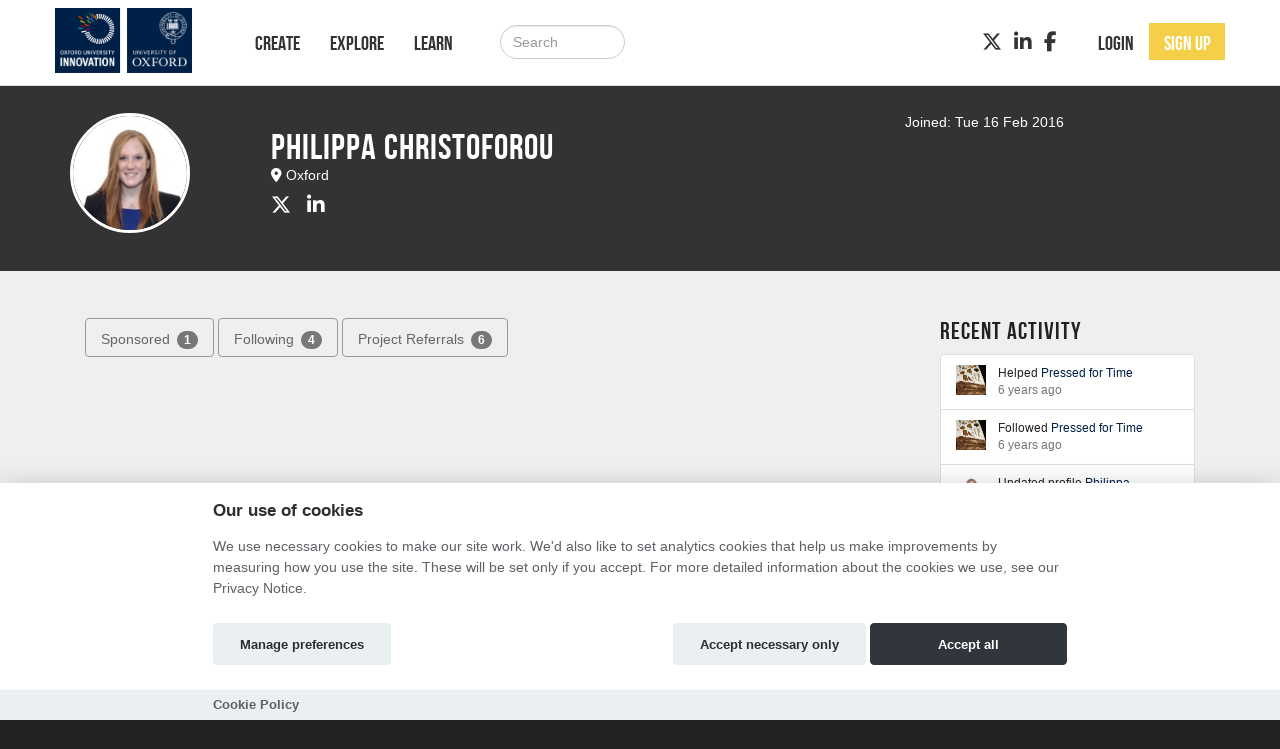

--- FILE ---
content_type: text/html; charset=utf-8
request_url: https://oxreach.hubbub.net/users/PNuttall/
body_size: 35507
content:
<!DOCTYPE html>




<html class="no-js" lang="en" itemscope itemtype="http://schema.org/Article" xmlns="http://www.w3.org/1999/xhtml"
    xmlns:fb="http://ogp.me/ns/fb#">

<head>
    <meta http-equiv="X-UA-Compatible" content="IE=edge,chrome=1">
    <meta name="viewport" content="width=device-width, initial-scale=1.0" />
    <meta name="description" content="">
    <meta http-equiv="cache-control" content="no-store, no-cache, must-revalidate" />
    <meta http-equiv="Pragma" content="no-store, no-cache" />
    <meta http-equiv="Expires" content="0" />
    <link rel="shortcut icon" href="https://hubbub.imgix.net/whitelabel/oxreach/favicon.png?fm=png&amp;h=32&amp;ixlib=python-3.2.1&amp;w=32">
    

    

    
    <meta property="og:image" content="https://oxreach.hubbub.net/static/whitelabels/hubbub/images/500x500.png" />
    <meta property="og:title" content="University of Oxford" />
    <meta property="og:description" content="Crowdfunding website for projects, ideas &amp; events!" />
    <meta property="og:url" content="https://oxreach.hubbub.net /" />
    

    <title>
        
    Philippa Christoforou - OxReach

    </title>

    
    <link href="/static/fontawesomefree/css/all.b8fa4f5f4bee.css" rel="stylesheet" type="text/css">
    <link rel="stylesheet" href="/static/compressed/css/output.672aada1c568.css" type="text/css">

    <link rel="stylesheet" href="/static/vendor/js/bundles/css/cookieconsent.986a8f98daa8.css">

    

    
    

    
    <script>
        
        window.APP_CONFIG = {"settings": {"enable_graduation_year": false, "graduation_year_alumni_start": "", "graduation_year_students_end": "", "graduation_year_groups": ["students", "alumni"], "styling": {"primary_color": "#002147", "secondary_color": "#F5CF47", "tertiary_color": "#888888"}}};
        
    </script>
    

    
    <script crossorigin="anonymous" integrity="sha256-Nyy3OULVnHL+4g6JPjNccn5nt06I5YUwYzLKLrxih3Q=" src="/static/vendor/js/bundles/jquery-bundle.11fdfb23f800.js"></script>
    <script crossorigin="anonymous" integrity="sha256-LTNCGxfl5fZV9Rmlss5ki7gHuYF0G4kYRNpZZiJZ1SQ=" src="/static/vendor/js/bundles/backbone-bundle.2ecff43ffdc9.js"></script>

    
    
    

    

    

    <!-- BEGIN SHAREAHOLIC CODE -->
    <link rel="preload" href="https://cdn.shareaholic.net/assets/pub/shareaholic.js" as="script" />
    <meta name="shareaholic:site_id" content="600efa6a8f337feaee031e5e2425dc8c" />
    <script data-cfasync="false" async src="https://cdn.shareaholic.net/assets/pub/shareaholic.js"></script>
    <!-- END SHAREAHOLIC CODE -->
</head>

<body class="">

    
    
    <div class="page-row">
        

        
        <nav class="navbar navbar-static-top primary-nav" role="navigation">
            <div class="container primary-nav-inner-container">
                <div class="navbar-header">
                    <button type="button" class="navbar-toggle collapsed" data-toggle="collapse"
                        data-target="#primary-nav-collapse">
                        <span class="sr-only">Toggle navigation</span>
                        <span class="icon-bar"></span>
                        <span class="icon-bar"></span>
                        <span class="icon-bar"></span>
                    </button>
                    
                    <a href="/" class="navbar-brand" id="logo" aria-label="Logo"></a>
                    
                </div>
                <div class="collapse navbar-collapse" id="primary-nav-collapse">
                    
    <ul class="nav navbar-nav">
        
            
    <li><a href="/projects/create/">Create</a></li>
    <li><a href="/projects/">Explore</a></li>
    <li><a href="/learn/">Learn</a></li>


        
        
            <li><a href="/projects/" class="hidden-md hidden-lg"><i class="fa-solid fa-magnifying-glass"></i></a>
        
    </ul>

    
        <form action="/search/" method="post"
              class="navbar-form navbar-left navbar-search visible-md-block visible-lg-block" role="search">
            <input type="hidden" name="csrfmiddlewaretoken" value="b3DA2j2c98KWSoccpdL8AemlUtUiCI0zDlX5LJhWSMOldzJvPe6GZ63apETt4Xx0">
            <div class="form-group">
                <input type="text" class="form-control" id="id_query" name="query"
                       class="input-large form-control search-query" placeholder="Search">
            </div>
        </form>
    

    
        <ul class="nav navbar-nav navbar-right">
            
                
                    <li><a href="/login" role="button" id="js-header-login" class="js-register-modal"
                           data-action="login">Login</a>
                    </li>
                    
                        <li id="sign-up-button"><a href="/signup/" role="button"
                                                   class="primary js-register-modal" id="js-header-register"
                                                   data-action="register">Sign up</a></li>
                    
                
            
        </ul>
    

    <ul class="nav navbar-nav navbar-right social visible-sm-block visible-md-block visible-lg-block">
        
            
                <li><a href="https://twitter.com/OxReach/" target="_blank" aria-label="Twitter"><i class="fa-brands fa-x-twitter"></i></a></li>
            
            
                <li><a href="https://www.linkedin.com/company/oxford-university-innovation" target="_blank" aria-label="LinkedIn"><i class="fa-brands fa-linkedin-in"></i></a></li>
            
            
                <li><a href="https://www.facebook.com/the.university.of.oxford/" target="_blank" aria-label="Facebook"><i class="fa-brands fa-facebook-f"></i></a></li>
            
            
        
    </ul>

                </div>
            </div>
        </nav>
        
    </div>

    <div class="page-row page-row-expanded">
        
        <div>
            
<div class="profile-header">
    <div class="container">
        <ul class="list-inline profile-header-items">
            <li class="col-xs-12 col-md-2">
                <div class="profile-avatar">
                
                    <img src="https://scraftuk-uploadedimages-testing.s3.amazonaws.com/CACHE/images/img/avatar/dbd3688376e14f2da13c215311062ccc-Philippa_Nuttall.jpg/39b88e278b477efefa954e547add79d5.jpg" width="115" height="115" alt="avatar" />
                
                </div>
            </li>
            <li class="col-xs-12 col-md-7">
                <ul class="list-unstyled">
                    <li>
                        <h1>
                          Philippa Christoforou
                        </h1>
                    </li>
                    
                    <li>
                        <div class="user-location"><i class="fa-solid fa-location-dot"></i> Oxford</div>
                    </li>
                    
                    
                    
                    <li>
                         <ul class="user-social-networks list-inline">
                          
                          <li><a href="http://twitter.com/OxReach" target="_blank"><div class="fa-brands fa-x-twitter"></div></a></li>
                          
                          
                          
                          
                          <li><a href="https://www.linkedin.com/in/philippa-christoforou-2151907b/" target="_blank"><div class="fa-brands fa-linkedin-in"></div></a></li>
                          
                        </ul>
                    </li>
                    
                </ul>
            </li>
            <li class="col-xs-12 col-md-3 profile-buttons-wrapper">
                <div class="profile-stats">
                    <div class="user-joined">
                        Joined: Tue 16 Feb 2016
                    </div>

                    
                </div>
            </li>
        </ul>

    </div>
</div>


            <div id="content" class="band">
                
    


    
        
    


                <div class="container">
                    

                     

                    
    <div id="site-content">
        <div class="container">
            <div>
                <br/>
                
            </div>
        </div>
    </div>

    
    <div class="tabbable col-md-9">
        <ul class="nav nav-pills user-pills">
            

            <li >
                <a href="/users/PNuttall/?tab=sponsored#sponsored" data-toggle="tab">
                    Sponsored <span class="badge">1</span>
                </a>
            </li>

            
                <li >
                    <a href="/users/PNuttall/?tab=following#following" data-toggle="tab">
                        Following <span class="badge">4</span>
                    </a>
                </li>
            

            <li >
                <a href="/users/PNuttall/?tab=referrals#referrals" data-toggle="tab">
                    Project Referrals <span class="badge">6</span>
                </a>
            </li>
        </ul>

        <div class="tab-content">
            


            <div class="tab-pane" id="sponsored">
                
                    <div class="profile-info">
                        <div>
                            
                                <h2>
                                    
                                        Projects Philippa Christoforou has sponsored
                                    
                                </h2>
                                
                                    
                                        <h4 class="origin_name_title">OxReach</h4>
                                    
                                    <div class="proj-container">
                                        <div class="project-card">
                                            




        <div class="project-card-image">
            <a href="https://oxreach.hubbub.net/p/LIFEproject/" name='vanity_url_link' >
               
                   <img src="https://hubbub-projects.imgix.net/img/projectthumb/b6723964850349089b9f2c688509ae6f-MultiImage.jpg.jpg?fit=crop&amp;h=340&amp;ixlib=python-3.2.1&amp;w=600" width="271" height="154" alt="Project Image Thumbnail"/>
               
            </a>
        </div>
        <div class="project-card-info">
            <div class="project-card-name">
                <a href="https://oxreach.hubbub.net/p/LIFEproject/" >
                    Life-saving Instruction for Emergencies (LIFE)</a></div>
            <div class="project-card-by">By 
                Mike English </div>
            <div class="project-card-desc" id="project-card-desc">A serious game for saving lives</div>
        </div>
        <div class="project-card-category">
            <i class="fa-solid fa-tags"></i> Health / Technology
        </div>

    
        <div class="progress">
            
            
            

            
                
                    <div class="bar bar-milestone1" style="width: 100%;">
                    </div>
                
            
        </div>

        <div class="project-card-stats clearfix">
            
                <ul class="list-unstyled project_succeeded_bottom">
                    <li class="successful_sign">
                        SUCCESSFUL
                    </li>
                    <li>
                        
                            WE RAISED £63,126
                        
                    </li>
                </ul>
            
        </div>

        
    

                                        </div>
                                    </div>
                                
                            
                        </div>
                    </div>
                
            </div>

            
                <div class="tab-pane " id="following">
                    <div class="profile-info">
                        <div>
                            
                                
                                    <h4 class="origin_name_title">OxReach</h4>
                                
                                <div class="proj-container">
                                    <div class="project-card">
                                        




        <div class="project-card-image">
            <a href="https://oxreach.hubbub.net/p/herbaria/" name='vanity_url_link' >
               
                   <img src="https://hubbub-projects.imgix.net/img/projectthumb/Oxford-University-Herbaria-spe-899c356196b055c392c825bfb242e44f.jpg?fit=crop&amp;h=340&amp;ixlib=python-3.2.1&amp;w=600" width="271" height="154" alt="Project Image Thumbnail"/>
               
            </a>
        </div>
        <div class="project-card-info">
            <div class="project-card-name">
                <a href="https://oxreach.hubbub.net/p/herbaria/" >
                    Pressed for Time</a></div>
            <div class="project-card-by">By 
                Stephen Harris </div>
            <div class="project-card-desc" id="project-card-desc">Unlocking the potential of plants to tackle pressing global challenges</div>
        </div>
        <div class="project-card-category">
            <i class="fa-solid fa-tags"></i> Conservation / Science
        </div>

    
        <div class="progress">
            
            
            

            
                
                    <div class="bar bar-milestone1" style="width: 100%;">
                    </div>
                
            
        </div>

        <div class="project-card-stats clearfix">
            
                <ul class="list-unstyled project_succeeded_bottom">
                    <li class="successful_sign">
                        SUCCESSFUL
                    </li>
                    <li>
                        
                            WE RAISED £21,832
                        
                    </li>
                </ul>
            
        </div>

        
    

                                    </div>
                                </div>
                            
                                
                                <div class="proj-container">
                                    <div class="project-card">
                                        




        <div class="project-card-image">
            <a href="https://oxreach.hubbub.net/p/Smartpumps/" name='vanity_url_link' >
               
                   <img src="https://hubbub-projects.imgix.net/img/projectimage/Mamba_B-75-15_edit-82f6eb20452093e6718ed6f21e0ad190.jpg?fit=crop&amp;h=340&amp;ixlib=python-3.2.1&amp;w=600" width="271" height="154" alt="Project Image Thumbnail"/>
               
            </a>
        </div>
        <div class="project-card-info">
            <div class="project-card-name">
                <a href="https://oxreach.hubbub.net/p/Smartpumps/" >
                    Smart Handpumps</a></div>
            <div class="project-card-by">By 
                Patrick Thomson </div>
            <div class="project-card-desc" id="project-card-desc">Sustainable Water Supplies for Rural Communities</div>
        </div>
        <div class="project-card-category">
            <i class="fa-solid fa-tags"></i> Community / Technology
        </div>

    
        <div class="progress">
            
            
            

            
                
                    <div class="bar bar-milestone1" style="width: 100%;">
                    </div>
                
            
        </div>

        <div class="project-card-stats clearfix">
            
                <ul class="list-unstyled project_succeeded_bottom">
                    <li class="successful_sign">
                        SUCCESSFUL
                    </li>
                    <li>
                        
                            WE RAISED £50,231
                        
                    </li>
                </ul>
            
        </div>

        
    

                                    </div>
                                </div>
                            
                                
                                <div class="proj-container">
                                    <div class="project-card">
                                        




        <div class="project-card-image">
            <a href="https://oxreach.hubbub.net/p/GreaterChange/" name='vanity_url_link' >
               
                   <img src="https://hubbub-projects.imgix.net/img/projectthumb/GC_Central_Alignment_Solid_Blu-28022b98facc1bc8e4a3841548507818.png?fit=crop&amp;h=340&amp;ixlib=python-3.2.1&amp;w=600" width="271" height="154" alt="Project Image Thumbnail"/>
               
            </a>
        </div>
        <div class="project-card-info">
            <div class="project-card-name">
                <a href="https://oxreach.hubbub.net/p/GreaterChange/" >
                    Greater Change</a></div>
            <div class="project-card-by">By 
                Alex Mccallion </div>
            <div class="project-card-desc" id="project-card-desc">Greater Change: Give Smarter</div>
        </div>
        <div class="project-card-category">
            <i class="fa-solid fa-tags"></i> Community / Technology
        </div>

    
        <div class="progress">
            
            
            

            
                
                    <div class="bar bar-milestone1" style="width: 100%;">
                    </div>
                
            
        </div>

        <div class="project-card-stats clearfix">
            
                <ul class="list-unstyled project_succeeded_bottom">
                    <li class="successful_sign">
                        SUCCESSFUL
                    </li>
                    <li>
                        
                            WE RAISED £33,014
                        
                    </li>
                </ul>
            
        </div>

        
    

                                    </div>
                                </div>
                            
                                
                                <div class="proj-container">
                                    <div class="project-card">
                                        




        <div class="project-card-image">
            <a href="https://oxreach.hubbub.net/p/clubfoot/" name='vanity_url_link' >
               
                   <img src="https://hubbub-projects.imgix.net/img/projectthumb/53364a3319ee414b966ed411cdd8c429-pic_for_oxreach.png.png?fit=crop&amp;h=340&amp;ixlib=python-3.2.1&amp;w=600" width="271" height="154" alt="Project Image Thumbnail"/>
               
            </a>
        </div>
        <div class="project-card-info">
            <div class="project-card-name">
                <a href="https://oxreach.hubbub.net/p/clubfoot/" >
                    Africa Clubfoot Training Project</a></div>
            <div class="project-card-by">By 
                Chris Lavy </div>
            <div class="project-card-desc" id="project-card-desc">Transforming the lives of children in Africa through clubfoot training for healthcare workers</div>
        </div>
        <div class="project-card-category">
            <i class="fa-solid fa-tags"></i> Health
        </div>

    
        <div class="progress">
            
            
            

            
                
                    <div class="bar bar-milestone1" style="width: 100%;">
                    </div>
                
            
        </div>

        <div class="project-card-stats clearfix">
            
                <ul class="list-unstyled project_succeeded_bottom">
                    <li class="successful_sign">
                        SUCCESSFUL
                    </li>
                    <li>
                        
                            WE RAISED £83,097
                        
                    </li>
                </ul>
            
        </div>

        
    

                                    </div>
                                </div>
                            
                        </div>
                    </div>
                </div>
            

            <div class="tab-pane " id="referrals">
    
        
        <div class="panel panel-default profile-referrals">
            <div class="panel-heading">
                <div class="media">
                    <div class="media-body">
                        <h3><a href="https://oxreach.hubbub.net/p/herbaria/">Pressed for Time</a></h3>
                        <p>
                            <a href="https://spsr.me/xK5E">
                                <span class="label label-primary">https://spsr.me/xK5E</span>
                            </a>
                        </p>
                    </div>
                    
                        <div class="media-right">
                            <a href="https://oxreach.hubbub.net/p/herbaria/">
                                <img class="media-object" src="https://scraftuk-uploadedimages-testing.s3.amazonaws.com/CACHE/images/img/projectthumb/Oxford-University-Herbaria-spe-899c356196b055c392c825bfb242e44f/0edae4a64f7f91be95f946bf68e0b15c.jpg">
                            </a>
                        </div>
                    
                </div>
            </div>
            <div class="panel-body hidden-xs">
                <div class="row">
                    <div class="col-xs-12">
                        
                            <h3>2 pledges</h3>
                            <ul class="list-inline">
                                
                                    <li>
                                        <div class="panel panel-default">
                                            <div class="panel-body">
                                                <div class="media">
                                                    <div class="media-left media-middle">
                                                        
                                                            <div class="media-object sprite-profile-avatar-45"></div>
                                                        
                                                    </div>
                                                    <div class="media-body">
                                                        Laura Cooper pledged  £20.00 to Pressed for Time
                                                    </div>
                                                </div>
                                            </div>
                                        </div>
                                    </li>
                                
                                    <li>
                                        <div class="panel panel-default">
                                            <div class="panel-body">
                                                <div class="media">
                                                    <div class="media-left media-middle">
                                                        
                                                            <div class="media-object sprite-profile-avatar-45"></div>
                                                        
                                                    </div>
                                                    <div class="media-body">
                                                        Patrick Thomson pledged  to Pressed for Time
                                                    </div>
                                                </div>
                                            </div>
                                        </div>
                                    </li>
                                
                            </ul>
                        

                        <h3>2304 Clicks</h3>
                        <div class="clicks_graph" id="chart-herbaria"
                             data-timeseries="[{&quot;key&quot;: &quot;clicks&quot;, &quot;values&quot;: [[1578960000, 0], [1579046400, 21], [1579132800, 53], [1579219200, 79], [1579305600, 114], [1579392000, 147], [1579478400, 250], [1579564800, 450], [1579651200, 499], [1579737600, 581], [1579824000, 648], [1579910400, 684], [1579996800, 690], [1580083200, 697], [1580169600, 708], [1580256000, 737], [1580342400, 796], [1580428800, 838], [1580515200, 846], [1580601600, 850], [1580688000, 870], [1580774400, 872], [1580860800, 874], [1581033600, 876], [1581206400, 878], [1581292800, 881], [1581379200, 921], [1581465600, 993], [1581552000, 1030], [1581638400, 1052], [1581724800, 1055], [1581811200, 1056], [1581984000, 1074], [1582070400, 1099], [1582156800, 1122], [1582329600, 1123], [1582761600, 1125], [1583107200, 1128], [1583366400, 1129], [1583452800, 1130], [1583798400, 1132], [1583971200, 1133], [1584057600, 1135], [1584144000, 1137], [1584489600, 1140], [1584576000, 1141], [1584748800, 1142], [1585094400, 1143], [1585267200, 1145], [1585440000, 1147], [1585526400, 1148], [1585612800, 1150], [1586390400, 1151], [1586476800, 1153], [1586649600, 1154], [1586995200, 1155], [1587340800, 1156], [1587427200, 1158], [1587859200, 1160], [1588032000, 1162], [1588118400, 1164], [1588291200, 1171], [1588464000, 1172], [1588809600, 1174], [1588982400, 1175], [1589155200, 1179], [1589241600, 1180], [1589328000, 1181], [1589414400, 1184], [1589500800, 1185], [1589760000, 1186], [1589846400, 1186], [1589932800, 1187], [1590019200, 1190], [1590105600, 1191], [1590624000, 1192], [1590710400, 1193], [1590796800, 1194], [1590969600, 1199], [1591056000, 1207], [1591142400, 1209], [1591228800, 1211], [1591315200, 1215], [1591401600, 1216], [1591574400, 1221], [1591660800, 1228], [1591747200, 1229], [1591833600, 1232], [1591920000, 1233], [1592179200, 1237], [1592265600, 1243], [1592352000, 1251], [1592438400, 1255], [1592524800, 1260], [1592784000, 1264], [1592870400, 1272], [1592956800, 1275], [1593043200, 1280], [1593388800, 1290], [1593475200, 1299], [1593561600, 1309], [1593648000, 1315], [1593734400, 1319], [1593993600, 1328], [1594080000, 1339], [1594166400, 1347], [1594252800, 1356], [1594339200, 1362], [1594512000, 1381], [1594598400, 1385], [1594684800, 1388], [1594857600, 1389], [1594944000, 1390], [1595203200, 1396], [1595289600, 1405], [1595376000, 1414], [1595462400, 1418], [1595548800, 1426], [1595808000, 1437], [1595894400, 1442], [1595980800, 1454], [1596067200, 1460], [1596153600, 1464], [1596412800, 1474], [1596585600, 1479], [1596672000, 1480], [1596758400, 1482], [1596931200, 1483], [1597017600, 1485], [1597104000, 1487], [1597363200, 1491], [1597622400, 1494], [1597708800, 1502], [1597795200, 1505], [1597881600, 1511], [1597968000, 1512], [1598227200, 1514], [1598313600, 1525], [1598400000, 1531], [1598486400, 1538], [1598572800, 1539], [1598918400, 1540], [1599004800, 1544], [1599091200, 1552], [1599177600, 1554], [1599436800, 1556], [1599523200, 1557], [1599609600, 1561], [1599696000, 1563], [1599782400, 1566], [1600300800, 1569], [1600387200, 1572], [1600646400, 1580], [1600732800, 1582], [1600819200, 1587], [1600905600, 1593], [1600992000, 1596], [1601078400, 1597], [1601251200, 1601], [1601337600, 1604], [1601424000, 1609], [1601510400, 1617], [1601596800, 1623], [1601683200, 1627], [1601769600, 1628], [1601856000, 1637], [1601942400, 1644], [1602028800, 1650], [1602115200, 1656], [1602201600, 1661], [1602460800, 1663], [1602547200, 1664], [1602633600, 1667], [1602806400, 1668], [1603152000, 1674], [1603238400, 1676], [1603324800, 1677], [1603411200, 1686], [1603756800, 1689], [1603929600, 1691], [1604016000, 1692], [1604102400, 1693], [1604361600, 1696], [1604448000, 1702], [1604534400, 1704], [1604880000, 1706], [1604966400, 1710], [1605052800, 1711], [1605139200, 1712], [1605225600, 1713], [1605744000, 1715], [1605830400, 1716], [1606262400, 1717], [1606348800, 1724], [1606953600, 1725], [1607040000, 1726], [1607472000, 1728], [1607558400, 1731], [1607644800, 1734], [1607731200, 1738], [1607904000, 1739], [1608076800, 1743], [1608940800, 1744], [1609372800, 1745], [1609891200, 1747], [1610323200, 1749], [1610409600, 1750], [1610496000, 1750], [1610582400, 1751], [1610841600, 1754], [1611014400, 1755], [1611273600, 1756], [1611705600, 1757], [1611878400, 1758], [1612051200, 1759], [1612310400, 1760], [1612828800, 1761], [1612915200, 1762], [1613174400, 1763], [1613347200, 1764], [1613779200, 1766], [1614470400, 1767], [1614556800, 1768], [1614988800, 1769], [1616025600, 1770], [1616457600, 1771], [1616544000, 1772], [1616889600, 1773], [1616976000, 1773], [1617235200, 1774], [1617667200, 1775], [1617753600, 1776], [1617840000, 1777], [1617926400, 1778], [1618704000, 1779], [1618790400, 1779], [1619136000, 1780], [1620172800, 1781], [1620259200, 1782], [1621209600, 1783], [1621296000, 1783], [1621382400, 1784], [1621468800, 1784], [1621900800, 1785], [1622764800, 1786], [1623196800, 1787], [1623283200, 1787], [1623542400, 1788], [1623628800, 1788], [1623715200, 1790], [1623888000, 1791], [1624233600, 1793], [1625097600, 1794], [1626652800, 1795], [1627344000, 1796], [1627862400, 1797], [1628035200, 1798], [1628121600, 1798], [1628380800, 1799], [1628467200, 1800], [1629072000, 1801], [1629244800, 1802], [1629676800, 1804], [1630108800, 1805], [1630627200, 1806], [1631404800, 1807], [1631836800, 1808], [1632960000, 1809], [1633046400, 1811], [1633478400, 1812], [1634169600, 1816], [1634601600, 1817], [1634947200, 1823], [1635033600, 1829], [1635120000, 1829], [1635206400, 1830], [1635638400, 1831], [1636329600, 1835], [1636416000, 1836], [1636848000, 1837], [1637366400, 1838], [1637539200, 1839], [1638230400, 1840], [1638316800, 1842], [1638403200, 1843], [1638921600, 1844], [1639180800, 1846], [1639612800, 1847], [1639785600, 1848], [1640908800, 1849], [1641168000, 1850], [1641254400, 1851], [1641340800, 1853], [1641772800, 1855], [1641859200, 1856], [1642377600, 1857], [1642464000, 1858], [1643414400, 1859], [1643500800, 1860], [1643846400, 1861], [1644192000, 1862], [1644364800, 1864], [1644451200, 1866], [1644537600, 1867], [1644624000, 1868], [1644883200, 1869], [1644969600, 1870], [1645056000, 1871], [1645228800, 1872], [1645315200, 1873], [1646092800, 1874], [1646179200, 1875], [1646438400, 1876], [1648080000, 1877], [1648425600, 1878], [1648598400, 1879], [1649376000, 1880], [1649462400, 1882], [1649548800, 1884], [1649635200, 1885], [1650153600, 1889], [1650240000, 1891], [1650499200, 1892], [1650585600, 1893], [1650931200, 1894], [1652054400, 1895], [1652313600, 1896], [1653696000, 1898], [1653782400, 1899], [1654646400, 1900], [1654992000, 1902], [1655683200, 1903], [1655769600, 1904], [1656028800, 1906], [1656547200, 1907], [1657411200, 1908], [1657584000, 1909], [1657929600, 1910], [1659225600, 1911], [1659744000, 1912], [1659916800, 1913], [1660348800, 1914], [1661212800, 1915], [1661299200, 1916], [1661644800, 1917], [1662508800, 1918], [1662940800, 1919], [1663200000, 1920], [1663286400, 1921], [1663545600, 1922], [1664582400, 1923], [1664928000, 1924], [1665100800, 1925], [1666310400, 1926], [1666396800, 1927], [1666828800, 1928], [1667174400, 1929], [1667692800, 1930], [1667779200, 1931], [1668124800, 1932], [1668211200, 1933], [1668297600, 1934], [1668470400, 1935], [1669161600, 1936], [1669680000, 1938], [1670025600, 1939], [1670112000, 1940], [1670457600, 1941], [1671062400, 1943], [1671667200, 1944], [1672272000, 1945], [1672704000, 1946], [1672876800, 1947], [1673049600, 1948], [1673308800, 1949], [1673395200, 1950], [1673827200, 1951], [1674172800, 1952], [1674432000, 1953], [1674604800, 1954], [1675123200, 1955], [1675555200, 1956], [1675641600, 1959], [1675728000, 1961], [1675814400, 1962], [1676160000, 1963], [1676246400, 1964], [1676678400, 1965], [1676764800, 1968], [1676937600, 1986], [1677110400, 2013], [1677196800, 2014], [1677542400, 2016], [1677801600, 2017], [1678320000, 2018], [1679011200, 2020], [1679097600, 2021], [1679184000, 2022], [1679356800, 2023], [1679443200, 2031], [1679875200, 2032], [1679961600, 2033], [1680048000, 2034], [1680134400, 2035], [1680307200, 2036], [1680393600, 2037], [1683072000, 2038], [1683158400, 2039], [1683331200, 2040], [1683763200, 2041], [1684195200, 2042], [1684281600, 2043], [1685404800, 2044], [1685750400, 2046], [1685923200, 2047], [1686182400, 2048], [1686355200, 2050], [1687651200, 2051], [1687910400, 2052], [1688860800, 2053], [1690243200, 2054], [1690675200, 2055], [1690934400, 2056], [1692230400, 2057], [1692403200, 2058], [1692921600, 2059], [1693872000, 2060], [1694044800, 2061], [1694390400, 2062], [1694476800, 2062], [1694995200, 2063], [1695859200, 2064], [1696291200, 2065], [1696377600, 2066], [1696464000, 2067], [1697068800, 2069], [1697155200, 2069], [1697241600, 2070], [1697587200, 2071], [1697846400, 2072], [1698364800, 2074], [1698451200, 2076], [1698710400, 2077], [1699056000, 2078], [1699401600, 2079], [1699488000, 2080], [1700006400, 2082], [1700611200, 2083], [1700697600, 2084], [1701820800, 2085], [1702339200, 2086], [1702425600, 2090], [1702684800, 2091], [1702771200, 2092], [1703116800, 2093], [1703894400, 2094], [1704499200, 2094], [1705017600, 2095], [1705104000, 2096], [1705881600, 2097], [1706486400, 2098], [1707004800, 2099], [1707177600, 2100], [1707350400, 2101], [1707523200, 2102], [1707868800, 2103], [1708387200, 2104], [1708646400, 2105], [1708905600, 2106], [1709424000, 2107], [1710028800, 2108], [1710115200, 2109], [1710633600, 2111], [1711238400, 2112], [1711411200, 2113], [1712102400, 2114], [1712620800, 2115], [1712793600, 2116], [1713139200, 2118], [1713830400, 2119], [1714435200, 2121], [1714521600, 2122], [1715299200, 2123], [1715558400, 2124], [1715644800, 2125], [1715817600, 2127], [1715990400, 2128], [1716336000, 2129], [1716768000, 2130], [1716854400, 2131], [1717286400, 2132], [1717459200, 2133], [1717804800, 2134], [1717891200, 2134], [1718755200, 2136], [1719360000, 2137], [1719446400, 2138], [1719532800, 2139], [1720396800, 2140], [1720742400, 2141], [1720828800, 2142], [1721347200, 2144], [1721520000, 2145], [1722470400, 2146], [1722902400, 2147], [1723248000, 2148], [1723507200, 2149], [1723852800, 2150], [1724112000, 2151], [1724284800, 2152], [1724371200, 2153], [1724457600, 2154], [1724803200, 2156], [1724889600, 2157], [1725408000, 2160], [1725840000, 2161], [1726012800, 2162], [1726099200, 2163], [1726444800, 2164], [1726531200, 2165], [1726704000, 2166], [1726963200, 2167], [1727481600, 2169], [1727740800, 2170], [1728259200, 2171], [1728518400, 2172], [1729123200, 2173], [1729382400, 2175], [1729555200, 2177], [1730160000, 2178], [1730592000, 2179], [1730764800, 2180], [1730937600, 2181], [1731628800, 2182], [1731801600, 2183], [1731888000, 2184], [1731974400, 2185], [1732147200, 2186], [1732752000, 2187], [1732924800, 2188], [1733097600, 2191], [1733184000, 2193], [1733702400, 2194], [1734134400, 2195], [1734480000, 2196], [1734652800, 2198], [1734739200, 2199], [1735171200, 2200], [1735257600, 2201], [1735948800, 2202], [1736640000, 2203], [1737158400, 2204], [1737244800, 2205], [1737504000, 2206], [1737763200, 2207], [1737849600, 2208], [1737936000, 2209], [1738022400, 2210], [1738454400, 2212], [1738886400, 2214], [1739491200, 2215], [1739836800, 2216], [1740009600, 2217], [1740096000, 2218], [1740268800, 2220], [1740355200, 2221], [1740787200, 2222], [1740960000, 2223], [1741392000, 2224], [1741737600, 2225], [1741996800, 2226], [1742688000, 2227], [1742774400, 2228], [1743033600, 2230], [1743120000, 2231], [1743292800, 2232], [1743379200, 2235], [1743638400, 2236], [1743811200, 2237], [1744416000, 2238], [1744502400, 2238], [1744848000, 2240], [1744934400, 2240], [1745107200, 2241], [1745193600, 2241], [1745539200, 2242], [1745712000, 2243], [1745884800, 2244], [1745971200, 2245], [1746144000, 2246], [1746748800, 2249], [1746921600, 2250], [1747526400, 2251], [1747612800, 2252], [1747699200, 2253], [1747785600, 2253], [1747872000, 2255], [1747958400, 2256], [1748131200, 2257], [1748822400, 2258], [1748995200, 2260], [1749081600, 2261], [1750032000, 2262], [1750204800, 2263], [1750723200, 2264], [1750809600, 2265], [1750896000, 2266], [1751241600, 2267], [1751328000, 2268], [1751587200, 2269], [1752451200, 2270], [1753056000, 2271], [1753574400, 2272], [1754179200, 2273], [1754438400, 2274], [1754524800, 2275], [1756252800, 2276], [1756339200, 2276], [1756684800, 2277], [1756771200, 2277], [1756857600, 2278], [1756944000, 2278], [1757116800, 2279], [1757289600, 2280], [1757548800, 2281], [1757635200, 2281], [1758067200, 2282], [1758931200, 2283], [1759276800, 2284], [1760140800, 2284], [1760227200, 2284], [1761609600, 2285], [1761782400, 2286], [1762387200, 2287], [1762560000, 2288], [1762905600, 2289], [1763769600, 2290], [1763942400, 2291], [1764288000, 2292], [1764892800, 2293], [1764979200, 2294], [1765756800, 2295], [1766188800, 2296], [1766448000, 2297], [1766966400, 2298], [1767139200, 2299], [1767225600, 2300], [1768435200, 2301], [1769040000, 2302], [1769126400, 2304]], &quot;color&quot;: &quot;#de2772&quot;}]">
                            <svg style="height:250px; width:100%;"></svg>
                        </div>
                    </div>
                </div>
            </div>
            <div class="panel-footer">
                <ul class="list-inline">
                    <li>£21,832 raised</li>
                    <li>£0 minimum needed</li>
                    <li>£50,000 stretch goal</li>
                    <li>
                        Project Finished
                    
                    </li>
                </ul>
            </div>
        </div>
        
    
        
        <div class="panel panel-default profile-referrals">
            <div class="panel-heading">
                <div class="media">
                    <div class="media-body">
                        <h3><a href="https://oxreach.hubbub.net/p/Smartpumps/">Smart Handpumps</a></h3>
                        <p>
                            <a href="https://spsr.me/FTcf">
                                <span class="label label-primary">https://spsr.me/FTcf</span>
                            </a>
                        </p>
                    </div>
                    
                </div>
            </div>
            <div class="panel-body hidden-xs">
                <div class="row">
                    <div class="col-xs-12">
                        
                            <h3>5 pledges</h3>
                            <ul class="list-inline">
                                
                                    <li>
                                        <div class="panel panel-default">
                                            <div class="panel-body">
                                                <div class="media">
                                                    <div class="media-left media-middle">
                                                        
                                                            <div class="media-object sprite-profile-avatar-45"></div>
                                                        
                                                    </div>
                                                    <div class="media-body">
                                                        Amanda Wallace pledged  to Smart Handpumps
                                                    </div>
                                                </div>
                                            </div>
                                        </div>
                                    </li>
                                
                                    <li>
                                        <div class="panel panel-default">
                                            <div class="panel-body">
                                                <div class="media">
                                                    <div class="media-left media-middle">
                                                        
                                                            <div class="media-object sprite-profile-avatar-45"></div>
                                                        
                                                    </div>
                                                    <div class="media-body">
                                                        An anonymous user pledged  £20.00 to Smart Handpumps
                                                    </div>
                                                </div>
                                            </div>
                                        </div>
                                    </li>
                                
                                    <li>
                                        <div class="panel panel-default">
                                            <div class="panel-body">
                                                <div class="media">
                                                    <div class="media-left media-middle">
                                                        
                                                            <div class="media-object sprite-profile-avatar-45"></div>
                                                        
                                                    </div>
                                                    <div class="media-body">
                                                        Danuta Jeziorski  pledged  £20.00 to Smart Handpumps
                                                    </div>
                                                </div>
                                            </div>
                                        </div>
                                    </li>
                                
                                    <li>
                                        <div class="panel panel-default">
                                            <div class="panel-body">
                                                <div class="media">
                                                    <div class="media-left media-middle">
                                                        
                                                            <div class="media-object sprite-profile-avatar-45"></div>
                                                        
                                                    </div>
                                                    <div class="media-body">
                                                        Michael Fraser pledged  £25.00 to Smart Handpumps
                                                    </div>
                                                </div>
                                            </div>
                                        </div>
                                    </li>
                                
                                    <li>
                                        <div class="panel panel-default">
                                            <div class="panel-body">
                                                <div class="media">
                                                    <div class="media-left media-middle">
                                                        
                                                            <div class="media-object sprite-profile-avatar-45"></div>
                                                        
                                                    </div>
                                                    <div class="media-body">
                                                        An anonymous user pledged  £25.00 to Smart Handpumps
                                                    </div>
                                                </div>
                                            </div>
                                        </div>
                                    </li>
                                
                            </ul>
                        

                        <h3>1433 Clicks</h3>
                        <div class="clicks_graph" id="chart-Smartpumps"
                             data-timeseries="[{&quot;key&quot;: &quot;clicks&quot;, &quot;values&quot;: [[1559433600, 0], [1559520000, 3], [1559606400, 69], [1559692800, 117], [1559779200, 144], [1559865600, 168], [1559952000, 170], [1560124800, 219], [1560211200, 226], [1560297600, 274], [1560384000, 317], [1560470400, 324], [1560556800, 328], [1560643200, 333], [1560729600, 367], [1560816000, 403], [1560902400, 452], [1560988800, 460], [1561075200, 496], [1561161600, 527], [1561248000, 538], [1561334400, 603], [1561420800, 675], [1561507200, 718], [1561593600, 732], [1561680000, 737], [1561766400, 739], [1561939200, 783], [1562025600, 809], [1562284800, 813], [1562371200, 815], [1562544000, 817], [1562803200, 825], [1562889600, 829], [1563062400, 831], [1563148800, 833], [1563321600, 834], [1563494400, 836], [1563753600, 837], [1563840000, 838], [1564531200, 841], [1564617600, 843], [1564704000, 844], [1565136000, 845], [1565222400, 851], [1565308800, 854], [1565654400, 856], [1565740800, 856], [1566172800, 857], [1566345600, 860], [1566432000, 861], [1566777600, 863], [1566864000, 864], [1566950400, 865], [1567123200, 866], [1567296000, 867], [1567382400, 869], [1567641600, 870], [1567987200, 871], [1568073600, 872], [1568246400, 873], [1568332800, 874], [1568505600, 875], [1569196800, 876], [1570579200, 877], [1572393600, 880], [1572566400, 882], [1574294400, 883], [1575417600, 885], [1575504000, 886], [1575849600, 887], [1576454400, 888], [1576886400, 889], [1577836800, 890], [1578787200, 891], [1578960000, 892], [1579046400, 911], [1579132800, 940], [1579219200, 942], [1579305600, 945], [1579478400, 946], [1579737600, 947], [1580256000, 948], [1580428800, 949], [1580947200, 950], [1581033600, 952], [1581379200, 954], [1581465600, 957], [1581552000, 958], [1581811200, 959], [1582329600, 961], [1582675200, 962], [1582761600, 963], [1583798400, 964], [1584144000, 965], [1584489600, 966], [1584576000, 968], [1585180800, 969], [1585526400, 970], [1585958400, 971], [1586390400, 972], [1586995200, 973], [1587427200, 974], [1587513600, 975], [1587859200, 976], [1588464000, 977], [1588723200, 978], [1589155200, 979], [1589241600, 981], [1590105600, 982], [1590710400, 983], [1591488000, 984], [1591574400, 984], [1592179200, 985], [1592611200, 987], [1593216000, 988], [1594857600, 989], [1595116800, 990], [1596153600, 992], [1597104000, 994], [1597276800, 995], [1597881600, 996], [1598400000, 997], [1599177600, 998], [1599523200, 999], [1600387200, 1000], [1600473600, 1000], [1600819200, 1001], [1601078400, 1002], [1601164800, 1004], [1603065600, 1006], [1603497600, 1008], [1603670400, 1009], [1604707200, 1010], [1605052800, 1011], [1605139200, 1012], [1605312000, 1013], [1607299200, 1014], [1607644800, 1016], [1607904000, 1017], [1607990400, 1018], [1608940800, 1019], [1609891200, 1020], [1609977600, 1022], [1610323200, 1023], [1610409600, 1024], [1610496000, 1025], [1610582400, 1026], [1610755200, 1027], [1610841600, 1028], [1613952000, 1029], [1614902400, 1031], [1616371200, 1032], [1616803200, 1033], [1616889600, 1035], [1617580800, 1036], [1617667200, 1037], [1617753600, 1038], [1620086400, 1039], [1620691200, 1040], [1621814400, 1042], [1621900800, 1043], [1623024000, 1044], [1624320000, 1045], [1624924800, 1046], [1625097600, 1047], [1626307200, 1048], [1628035200, 1049], [1628726400, 1051], [1629590400, 1052], [1629676800, 1052], [1631577600, 1053], [1631836800, 1054], [1632873600, 1055], [1633046400, 1056], [1633651200, 1057], [1634083200, 1058], [1634256000, 1059], [1634428800, 1060], [1634860800, 1061], [1635638400, 1063], [1635811200, 1064], [1636761600, 1066], [1637366400, 1067], [1638057600, 1068], [1638748800, 1069], [1639353600, 1070], [1640217600, 1071], [1640390400, 1072], [1640995200, 1073], [1641254400, 1074], [1641859200, 1075], [1641945600, 1076], [1642118400, 1077], [1642204800, 1078], [1642550400, 1080], [1642636800, 1081], [1642809600, 1082], [1642982400, 1083], [1643328000, 1084], [1644019200, 1086], [1644451200, 1087], [1644624000, 1088], [1645228800, 1089], [1646092800, 1090], [1646697600, 1091], [1647216000, 1092], [1647388800, 1093], [1647820800, 1094], [1648166400, 1095], [1648944000, 1097], [1649462400, 1099], [1649548800, 1100], [1649721600, 1101], [1650153600, 1103], [1650240000, 1104], [1650412800, 1105], [1651449600, 1106], [1651708800, 1107], [1652313600, 1108], [1652400000, 1110], [1652745600, 1111], [1653264000, 1112], [1653609600, 1113], [1653782400, 1115], [1654214400, 1116], [1654473600, 1118], [1654992000, 1120], [1655078400, 1121], [1655164800, 1123], [1655251200, 1124], [1655683200, 1126], [1655942400, 1127], [1656201600, 1128], [1656806400, 1129], [1656892800, 1130], [1657152000, 1131], [1657584000, 1133], [1657756800, 1134], [1659225600, 1135], [1659657600, 1136], [1660003200, 1137], [1660262400, 1139], [1660867200, 1140], [1661040000, 1141], [1663027200, 1142], [1663113600, 1143], [1663545600, 1145], [1665014400, 1146], [1666137600, 1147], [1666396800, 1148], [1667088000, 1149], [1668211200, 1150], [1668384000, 1151], [1668643200, 1152], [1668816000, 1153], [1669161600, 1154], [1669593600, 1155], [1669680000, 1158], [1669852800, 1159], [1670025600, 1160], [1670457600, 1161], [1670889600, 1162], [1671494400, 1165], [1671926400, 1166], [1672272000, 1167], [1672531200, 1168], [1673049600, 1172], [1673222400, 1173], [1673308800, 1174], [1673395200, 1175], [1673827200, 1176], [1675641600, 1177], [1675728000, 1179], [1675987200, 1180], [1678147200, 1181], [1678579200, 1182], [1679961600, 1183], [1681257600, 1184], [1681430400, 1185], [1681603200, 1186], [1682121600, 1187], [1682726400, 1188], [1682985600, 1189], [1683072000, 1190], [1683936000, 1192], [1684195200, 1193], [1684627200, 1194], [1685491200, 1195], [1685664000, 1196], [1685836800, 1197], [1685923200, 1198], [1686096000, 1200], [1686182400, 1201], [1686355200, 1202], [1686441600, 1203], [1686787200, 1204], [1686873600, 1205], [1687824000, 1206], [1689465600, 1207], [1692748800, 1208], [1693785600, 1209], [1695254400, 1210], [1697155200, 1212], [1697328000, 1213], [1697673600, 1214], [1698537600, 1215], [1699401600, 1216], [1699574400, 1217], [1700697600, 1218], [1701388800, 1219], [1702425600, 1227], [1703289600, 1228], [1705536000, 1229], [1705881600, 1230], [1707004800, 1231], [1709856000, 1232], [1710028800, 1233], [1712793600, 1235], [1713139200, 1236], [1713830400, 1237], [1713916800, 1238], [1715299200, 1239], [1715817600, 1240], [1715990400, 1241], [1716336000, 1242], [1716422400, 1244], [1717286400, 1245], [1717459200, 1246], [1717632000, 1247], [1718064000, 1248], [1718150400, 1249], [1718755200, 1251], [1719100800, 1252], [1719273600, 1253], [1719360000, 1254], [1719446400, 1255], [1719705600, 1257], [1720051200, 1258], [1720137600, 1259], [1720224000, 1259], [1720828800, 1261], [1721347200, 1262], [1721433600, 1263], [1721952000, 1264], [1722038400, 1265], [1722124800, 1266], [1722556800, 1267], [1722643200, 1267], [1722816000, 1268], [1722902400, 1269], [1723075200, 1272], [1723766400, 1274], [1724112000, 1275], [1724976000, 1276], [1725062400, 1277], [1725753600, 1278], [1725840000, 1279], [1726617600, 1281], [1726704000, 1282], [1727395200, 1283], [1727568000, 1284], [1727740800, 1285], [1728172800, 1286], [1728345600, 1287], [1728432000, 1288], [1728691200, 1290], [1729209600, 1292], [1729382400, 1293], [1729555200, 1294], [1729641600, 1294], [1729728000, 1294], [1729900800, 1295], [1730592000, 1296], [1730764800, 1297], [1730851200, 1298], [1731801600, 1299], [1731888000, 1300], [1731974400, 1301], [1732579200, 1302], [1734566400, 1303], [1734652800, 1305], [1735603200, 1306], [1736121600, 1307], [1736812800, 1309], [1737244800, 1310], [1737504000, 1312], [1737763200, 1312], [1737936000, 1314], [1738713600, 1315], [1738886400, 1316], [1739836800, 1317], [1740009600, 1318], [1740268800, 1320], [1740355200, 1321], [1740441600, 1322], [1740528000, 1323], [1741305600, 1324], [1741651200, 1325], [1742688000, 1326], [1743206400, 1327], [1743292800, 1328], [1743638400, 1329], [1743724800, 1330], [1743811200, 1330], [1744329600, 1331], [1744848000, 1333], [1745366400, 1334], [1745539200, 1335], [1745712000, 1336], [1746144000, 1339], [1746403200, 1340], [1746662400, 1340], [1746748800, 1344], [1747353600, 1345], [1747440000, 1346], [1747699200, 1347], [1747785600, 1348], [1747958400, 1350], [1748131200, 1351], [1748563200, 1352], [1748649600, 1353], [1748736000, 1354], [1748995200, 1355], [1749081600, 1356], [1749168000, 1357], [1749772800, 1358], [1750377600, 1360], [1750464000, 1360], [1750723200, 1362], [1750809600, 1363], [1751760000, 1364], [1753142400, 1365], [1753747200, 1366], [1754352000, 1367], [1754438400, 1368], [1754524800, 1369], [1754611200, 1369], [1754956800, 1370], [1755561600, 1371], [1756166400, 1372], [1756684800, 1373], [1756771200, 1374], [1757116800, 1375], [1757289600, 1375], [1757376000, 1376], [1757980800, 1377], [1758067200, 1377], [1758240000, 1380], [1758326400, 1380], [1758585600, 1382], [1758672000, 1383], [1758931200, 1384], [1759276800, 1385], [1759622400, 1388], [1759881600, 1389], [1760486400, 1390], [1760572800, 1391], [1760745600, 1393], [1760918400, 1394], [1761004800, 1395], [1761091200, 1396], [1761696000, 1397], [1762214400, 1398], [1762646400, 1399], [1762819200, 1402], [1762905600, 1403], [1762992000, 1404], [1763424000, 1405], [1764115200, 1406], [1764460800, 1407], [1764720000, 1409], [1765152000, 1412], [1765324800, 1413], [1765756800, 1414], [1765929600, 1415], [1766016000, 1416], [1766188800, 1417], [1766275200, 1418], [1766448000, 1419], [1766966400, 1420], [1767052800, 1421], [1767398400, 1422], [1767484800, 1423], [1767571200, 1424], [1767830400, 1425], [1768176000, 1426], [1768521600, 1427], [1768780800, 1429], [1768867200, 1430], [1768953600, 1431], [1769040000, 1432], [1769212800, 1433]], &quot;color&quot;: &quot;#de2772&quot;}]">
                            <svg style="height:250px; width:100%;"></svg>
                        </div>
                    </div>
                </div>
            </div>
            <div class="panel-footer">
                <ul class="list-inline">
                    <li>£50,231 raised</li>
                    <li>£49,999 minimum needed</li>
                    <li>£50,000 stretch goal</li>
                    <li>
                        Project Finished
                    
                    </li>
                </ul>
            </div>
        </div>
        
    
        
        <div class="panel panel-default profile-referrals">
            <div class="panel-heading">
                <div class="media">
                    <div class="media-body">
                        <h3><a href="https://oxreach.hubbub.net/p/GreaterChange/">Greater Change</a></h3>
                        <p>
                            <a href="https://spsr.me/aaQK">
                                <span class="label label-primary">https://spsr.me/aaQK</span>
                            </a>
                        </p>
                    </div>
                    
                        <div class="media-right">
                            <a href="https://oxreach.hubbub.net/p/GreaterChange/">
                                <img class="media-object" src="https://scraftuk-uploadedimages-testing.s3.amazonaws.com/CACHE/images/img/projectthumb/GC_Central_Alignment_Solid_Blu-28022b98facc1bc8e4a3841548507818/adf54425805a8a3d220661acc57f2376.jpg">
                            </a>
                        </div>
                    
                </div>
            </div>
            <div class="panel-body hidden-xs">
                <div class="row">
                    <div class="col-xs-12">
                        
                            <h3>9 pledges</h3>
                            <ul class="list-inline">
                                
                                    <li>
                                        <div class="panel panel-default">
                                            <div class="panel-body">
                                                <div class="media">
                                                    <div class="media-left media-middle">
                                                        
                                                            <div class="media-object sprite-profile-avatar-45"></div>
                                                        
                                                    </div>
                                                    <div class="media-body">
                                                        Adam Stoten pledged  £50.00 to Greater Change
                                                    </div>
                                                </div>
                                            </div>
                                        </div>
                                    </li>
                                
                                    <li>
                                        <div class="panel panel-default">
                                            <div class="panel-body">
                                                <div class="media">
                                                    <div class="media-left media-middle">
                                                        
                                                            <div class="media-object sprite-profile-avatar-45"></div>
                                                        
                                                    </div>
                                                    <div class="media-body">
                                                        Rosalind French pledged  £10.00 to Greater Change
                                                    </div>
                                                </div>
                                            </div>
                                        </div>
                                    </li>
                                
                                    <li>
                                        <div class="panel panel-default">
                                            <div class="panel-body">
                                                <div class="media">
                                                    <div class="media-left media-middle">
                                                        
                                                            <div class="media-object sprite-profile-avatar-45"></div>
                                                        
                                                    </div>
                                                    <div class="media-body">
                                                        Keith Collyer pledged  £25.00 to Greater Change
                                                    </div>
                                                </div>
                                            </div>
                                        </div>
                                    </li>
                                
                                    <li>
                                        <div class="panel panel-default">
                                            <div class="panel-body">
                                                <div class="media">
                                                    <div class="media-left media-middle">
                                                        
                                                            <div class="media-object sprite-profile-avatar-45"></div>
                                                        
                                                    </div>
                                                    <div class="media-body">
                                                        JULIE Fowlie pledged  to Greater Change
                                                    </div>
                                                </div>
                                            </div>
                                        </div>
                                    </li>
                                
                                    <li>
                                        <div class="panel panel-default">
                                            <div class="panel-body">
                                                <div class="media">
                                                    <div class="media-left media-middle">
                                                        
                                                            <div class="media-object sprite-profile-avatar-45"></div>
                                                        
                                                    </div>
                                                    <div class="media-body">
                                                        Taylor Yu pledged  to Greater Change
                                                    </div>
                                                </div>
                                            </div>
                                        </div>
                                    </li>
                                
                                    <li>
                                        <div class="panel panel-default">
                                            <div class="panel-body">
                                                <div class="media">
                                                    <div class="media-left media-middle">
                                                        
                                                            <div class="media-object sprite-profile-avatar-45"></div>
                                                        
                                                    </div>
                                                    <div class="media-body">
                                                        Kendra Johnson pledged  £10.00 to Greater Change
                                                    </div>
                                                </div>
                                            </div>
                                        </div>
                                    </li>
                                
                                    <li>
                                        <div class="panel panel-default">
                                            <div class="panel-body">
                                                <div class="media">
                                                    <div class="media-left media-middle">
                                                        
                                                            <div class="media-object sprite-profile-avatar-45"></div>
                                                        
                                                    </div>
                                                    <div class="media-body">
                                                        Emma Brown pledged  to Greater Change
                                                    </div>
                                                </div>
                                            </div>
                                        </div>
                                    </li>
                                
                                    <li>
                                        <div class="panel panel-default">
                                            <div class="panel-body">
                                                <div class="media">
                                                    <div class="media-left media-middle">
                                                        
                                                            <div class="media-object sprite-profile-avatar-45"></div>
                                                        
                                                    </div>
                                                    <div class="media-body">
                                                        An anonymous user pledged  £50.00 to Greater Change
                                                    </div>
                                                </div>
                                            </div>
                                        </div>
                                    </li>
                                
                                    <li>
                                        <div class="panel panel-default">
                                            <div class="panel-body">
                                                <div class="media">
                                                    <div class="media-left media-middle">
                                                        
                                                            <div class="media-object sprite-profile-avatar-45"></div>
                                                        
                                                    </div>
                                                    <div class="media-body">
                                                        James Bryant pledged  to Greater Change
                                                    </div>
                                                </div>
                                            </div>
                                        </div>
                                    </li>
                                
                            </ul>
                        

                        <h3>1547 Clicks</h3>
                        <div class="clicks_graph" id="chart-GreaterChange"
                             data-timeseries="[{&quot;key&quot;: &quot;clicks&quot;, &quot;values&quot;: [[1509840000, 0], [1509926400, 24], [1510012800, 34], [1510099200, 56], [1510185600, 72], [1510272000, 97], [1510358400, 118], [1510444800, 134], [1510531200, 153], [1510617600, 183], [1510704000, 214], [1510790400, 253], [1510876800, 277], [1510963200, 288], [1511049600, 298], [1511136000, 302], [1511222400, 317], [1511308800, 322], [1511395200, 326], [1511481600, 332], [1511568000, 334], [1511654400, 335], [1511740800, 359], [1511827200, 382], [1511913600, 392], [1512000000, 399], [1512086400, 417], [1512172800, 444], [1512259200, 469], [1512345600, 481], [1512432000, 486], [1512518400, 495], [1512604800, 500], [1512691200, 512], [1512777600, 528], [1512864000, 556], [1512950400, 569], [1513036800, 570], [1513123200, 572], [1513209600, 573], [1513296000, 576], [1513382400, 577], [1513468800, 579], [1513555200, 582], [1513641600, 583], [1513728000, 584], [1513814400, 588], [1513900800, 589], [1514246400, 592], [1514505600, 593], [1514678400, 594], [1514937600, 595], [1515196800, 596], [1515369600, 597], [1515456000, 598], [1515542400, 599], [1515628800, 601], [1515715200, 603], [1515974400, 607], [1516320000, 610], [1516406400, 611], [1516665600, 613], [1516924800, 614], [1517011200, 615], [1517356800, 616], [1517616000, 617], [1517875200, 618], [1517961600, 619], [1518480000, 620], [1518566400, 621], [1518652800, 624], [1518739200, 626], [1518912000, 627], [1519084800, 629], [1519171200, 631], [1519430400, 632], [1519603200, 633], [1519689600, 635], [1519776000, 640], [1519948800, 641], [1520121600, 642], [1520640000, 645], [1520812800, 648], [1520985600, 649], [1521417600, 650], [1521763200, 653], [1521849600, 656], [1522022400, 657], [1522108800, 660], [1522195200, 661], [1522281600, 665], [1522368000, 666], [1522454400, 669], [1522540800, 671], [1522627200, 674], [1522800000, 675], [1522886400, 676], [1523145600, 677], [1523318400, 678], [1523577600, 679], [1524009600, 680], [1524096000, 681], [1524182400, 683], [1524355200, 685], [1524528000, 686], [1524700800, 687], [1524960000, 688], [1525046400, 689], [1525478400, 690], [1525564800, 691], [1525651200, 692], [1525996800, 694], [1526256000, 695], [1526601600, 696], [1526688000, 697], [1526947200, 698], [1527033600, 700], [1527292800, 701], [1527379200, 702], [1527724800, 704], [1527984000, 705], [1528243200, 707], [1528416000, 708], [1528588800, 710], [1528848000, 711], [1529452800, 712], [1529712000, 714], [1529798400, 715], [1530230400, 716], [1530662400, 717], [1531094400, 718], [1531267200, 719], [1531785600, 720], [1532995200, 721], [1533081600, 722], [1534032000, 723], [1534204800, 724], [1534896000, 726], [1535328000, 727], [1535500800, 728], [1535587200, 728], [1536105600, 729], [1536192000, 730], [1537315200, 731], [1537488000, 732], [1537574400, 733], [1538006400, 734], [1538697600, 735], [1540425600, 736], [1540598400, 737], [1540857600, 739], [1541462400, 740], [1541808000, 741], [1541894400, 744], [1541980800, 747], [1542067200, 748], [1542240000, 751], [1542326400, 800], [1542412800, 803], [1543276800, 806], [1543449600, 808], [1543536000, 813], [1543968000, 814], [1544054400, 816], [1544140800, 819], [1544832000, 820], [1545177600, 821], [1545264000, 822], [1545436800, 823], [1545868800, 824], [1546992000, 825], [1547337600, 826], [1547424000, 827], [1547683200, 828], [1547942400, 829], [1548288000, 831], [1548374400, 832], [1548460800, 833], [1548806400, 834], [1548892800, 835], [1549065600, 836], [1549152000, 837], [1550102400, 838], [1550793600, 842], [1551052800, 843], [1551312000, 845], [1552348800, 849], [1552694400, 851], [1552867200, 852], [1553126400, 855], [1553472000, 856], [1553731200, 858], [1554076800, 861], [1554163200, 863], [1554249600, 863], [1555286400, 865], [1555372800, 867], [1555459200, 868], [1555977600, 869], [1556150400, 870], [1556236800, 871], [1556323200, 874], [1556928000, 876], [1557014400, 877], [1557446400, 881], [1557792000, 882], [1557878400, 886], [1558051200, 887], [1558224000, 894], [1558310400, 897], [1558396800, 900], [1558483200, 903], [1558569600, 907], [1558656000, 908], [1558742400, 909], [1559174400, 910], [1559260800, 912], [1559433600, 913], [1559520000, 915], [1559779200, 918], [1560038400, 919], [1560124800, 919], [1560211200, 920], [1560816000, 921], [1561248000, 922], [1561334400, 923], [1562371200, 927], [1562544000, 928], [1563494400, 929], [1563580800, 930], [1563926400, 931], [1564790400, 933], [1564876800, 934], [1565481600, 935], [1565568000, 936], [1566086400, 937], [1566172800, 938], [1566345600, 939], [1567209600, 940], [1567296000, 940], [1568073600, 941], [1568160000, 943], [1568937600, 944], [1569110400, 945], [1571270400, 946], [1571788800, 947], [1572393600, 950], [1572739200, 953], [1572825600, 954], [1572998400, 955], [1573430400, 956], [1573516800, 958], [1574121600, 959], [1576540800, 960], [1576800000, 961], [1576972800, 962], [1577145600, 971], [1577404800, 972], [1577577600, 974], [1578355200, 987], [1578528000, 988], [1579046400, 991], [1579132800, 992], [1579219200, 993], [1579478400, 998], [1580256000, 1000], [1580428800, 1001], [1580774400, 1002], [1581033600, 1003], [1581292800, 1004], [1581379200, 1006], [1582243200, 1007], [1583712000, 1008], [1583971200, 1009], [1584144000, 1010], [1584576000, 1011], [1584835200, 1012], [1585872000, 1015], [1586044800, 1016], [1586131200, 1017], [1586217600, 1018], [1586476800, 1019], [1587168000, 1020], [1587340800, 1021], [1588291200, 1023], [1588464000, 1024], [1588809600, 1025], [1588896000, 1027], [1588982400, 1028], [1589673600, 1029], [1589760000, 1030], [1589846400, 1030], [1590278400, 1031], [1590364800, 1032], [1590624000, 1034], [1590969600, 1035], [1591142400, 1036], [1591660800, 1037], [1591833600, 1038], [1592179200, 1041], [1592352000, 1043], [1592956800, 1045], [1593043200, 1046], [1593216000, 1047], [1593302400, 1050], [1593388800, 1050], [1593475200, 1053], [1593561600, 1056], [1595116800, 1057], [1595894400, 1058], [1596758400, 1059], [1596931200, 1060], [1597104000, 1061], [1597536000, 1062], [1597795200, 1063], [1599004800, 1064], [1601164800, 1065], [1602460800, 1067], [1602633600, 1068], [1602806400, 1071], [1603065600, 1072], [1603584000, 1073], [1604102400, 1074], [1605052800, 1075], [1605225600, 1076], [1606435200, 1077], [1606953600, 1080], [1607126400, 1083], [1607212800, 1084], [1607472000, 1086], [1607644800, 1089], [1608076800, 1090], [1608768000, 1091], [1610064000, 1092], [1610841600, 1093], [1610928000, 1094], [1611273600, 1096], [1611446400, 1097], [1611964800, 1098], [1613347200, 1099], [1613433600, 1100], [1615852800, 1102], [1617062400, 1103], [1617408000, 1104], [1617753600, 1105], [1618790400, 1106], [1618876800, 1107], [1619308800, 1108], [1620086400, 1109], [1620518400, 1110], [1621209600, 1111], [1621900800, 1112], [1622160000, 1113], [1623369600, 1114], [1625097600, 1115], [1626566400, 1116], [1626652800, 1116], [1626739200, 1118], [1626912000, 1119], [1627430400, 1121], [1627862400, 1122], [1629072000, 1123], [1629590400, 1124], [1630281600, 1125], [1630800000, 1126], [1631232000, 1128], [1631577600, 1129], [1631750400, 1130], [1632873600, 1131], [1633046400, 1132], [1633132800, 1132], [1633478400, 1133], [1634083200, 1134], [1634342400, 1135], [1635724800, 1138], [1636070400, 1139], [1636848000, 1140], [1637280000, 1141], [1637366400, 1142], [1638144000, 1144], [1638489600, 1145], [1638576000, 1146], [1639180800, 1147], [1640736000, 1148], [1641254400, 1151], [1641600000, 1152], [1641859200, 1153], [1642464000, 1154], [1642723200, 1155], [1642982400, 1157], [1643155200, 1158], [1643500800, 1159], [1644278400, 1163], [1644537600, 1164], [1644710400, 1165], [1644969600, 1166], [1645315200, 1167], [1645401600, 1168], [1645660800, 1169], [1646006400, 1170], [1646265600, 1171], [1646870400, 1172], [1647993600, 1173], [1648080000, 1174], [1648166400, 1175], [1648339200, 1176], [1649462400, 1178], [1649548800, 1180], [1650067200, 1181], [1650153600, 1186], [1650240000, 1191], [1650672000, 1192], [1651104000, 1193], [1651449600, 1195], [1652400000, 1196], [1652745600, 1197], [1653350400, 1198], [1653523200, 1199], [1654214400, 1200], [1654646400, 1201], [1655078400, 1203], [1655337600, 1204], [1656028800, 1207], [1657324800, 1208], [1657584000, 1210], [1657670400, 1211], [1657929600, 1212], [1661212800, 1213], [1661558400, 1214], [1661644800, 1215], [1661904000, 1217], [1662681600, 1219], [1663286400, 1220], [1663718400, 1221], [1665705600, 1222], [1666396800, 1224], [1666483200, 1224], [1666569600, 1225], [1668384000, 1226], [1668816000, 1227], [1669161600, 1228], [1669593600, 1229], [1669680000, 1231], [1669852800, 1232], [1669939200, 1233], [1670198400, 1234], [1670630400, 1235], [1671062400, 1236], [1671235200, 1240], [1671667200, 1241], [1671753600, 1242], [1671926400, 1243], [1672099200, 1244], [1672272000, 1246], [1672617600, 1247], [1673049600, 1248], [1673136000, 1249], [1673395200, 1250], [1673827200, 1251], [1674000000, 1252], [1675641600, 1254], [1676764800, 1255], [1676937600, 1259], [1677542400, 1260], [1678060800, 1262], [1678579200, 1263], [1678665600, 1264], [1679184000, 1265], [1680652800, 1266], [1682208000, 1267], [1682812800, 1268], [1682985600, 1269], [1683072000, 1270], [1683417600, 1271], [1683763200, 1272], [1684022400, 1273], [1684627200, 1274], [1685491200, 1275], [1685836800, 1278], [1685923200, 1279], [1686096000, 1280], [1686182400, 1281], [1686268800, 1283], [1686355200, 1285], [1686873600, 1286], [1687824000, 1287], [1688083200, 1288], [1688342400, 1289], [1688947200, 1290], [1689292800, 1292], [1689811200, 1293], [1690502400, 1294], [1691020800, 1296], [1691625600, 1297], [1692316800, 1298], [1692835200, 1299], [1693353600, 1300], [1693958400, 1301], [1694476800, 1303], [1695686400, 1306], [1696032000, 1307], [1696291200, 1308], [1696377600, 1309], [1696723200, 1310], [1697155200, 1313], [1697241600, 1314], [1697760000, 1315], [1697932800, 1316], [1698364800, 1319], [1698624000, 1320], [1698796800, 1321], [1699401600, 1322], [1699488000, 1323], [1700006400, 1324], [1700265600, 1325], [1700438400, 1326], [1701043200, 1327], [1701648000, 1328], [1702166400, 1329], [1702339200, 1331], [1702425600, 1332], [1702598400, 1333], [1703203200, 1334], [1703635200, 1335], [1704240000, 1336], [1704672000, 1337], [1705276800, 1338], [1705708800, 1339], [1706140800, 1340], [1706572800, 1341], [1707004800, 1343], [1707264000, 1344], [1707523200, 1345], [1707955200, 1346], [1708646400, 1347], [1709942400, 1348], [1710028800, 1349], [1710374400, 1350], [1710633600, 1351], [1710979200, 1353], [1711497600, 1354], [1712361600, 1355], [1713139200, 1357], [1713484800, 1358], [1713571200, 1359], [1714089600, 1362], [1714176000, 1363], [1714780800, 1364], [1715299200, 1366], [1715817600, 1368], [1715904000, 1369], [1715990400, 1371], [1716249600, 1372], [1716336000, 1373], [1716681600, 1374], [1716768000, 1375], [1717286400, 1378], [1717372800, 1379], [1717459200, 1381], [1717545600, 1382], [1717718400, 1383], [1717804800, 1384], [1718496000, 1385], [1718755200, 1386], [1719014400, 1388], [1719446400, 1389], [1719705600, 1390], [1720137600, 1391], [1720310400, 1392], [1720396800, 1392], [1721347200, 1393], [1721952000, 1394], [1722038400, 1394], [1722556800, 1395], [1722643200, 1395], [1722902400, 1396], [1722988800, 1397], [1723075200, 1398], [1723161600, 1398], [1723593600, 1399], [1723680000, 1399], [1723766400, 1400], [1723852800, 1400], [1724025600, 1401], [1724112000, 1402], [1724544000, 1403], [1724889600, 1404], [1724976000, 1405], [1725667200, 1406], [1725753600, 1406], [1725840000, 1407], [1726531200, 1408], [1726704000, 1409], [1727049600, 1410], [1727395200, 1411], [1727740800, 1412], [1728345600, 1413], [1728432000, 1414], [1729382400, 1415], [1729641600, 1416], [1730592000, 1418], [1730678400, 1419], [1730851200, 1420], [1731801600, 1421], [1731888000, 1422], [1731974400, 1424], [1732233600, 1427], [1732579200, 1428], [1733184000, 1429], [1733443200, 1430], [1734048000, 1432], [1734566400, 1433], [1734652800, 1435], [1734912000, 1436], [1735084800, 1437], [1736812800, 1438], [1737244800, 1439], [1737504000, 1440], [1737763200, 1441], [1737936000, 1442], [1738886400, 1443], [1739836800, 1444], [1740009600, 1445], [1740268800, 1447], [1740355200, 1448], [1740528000, 1449], [1741651200, 1450], [1741737600, 1451], [1741910400, 1452], [1742256000, 1453], [1742688000, 1454], [1742774400, 1455], [1743206400, 1456], [1743292800, 1457], [1743638400, 1458], [1743724800, 1459], [1743811200, 1460], [1744848000, 1462], [1745539200, 1463], [1745712000, 1465], [1745971200, 1466], [1746144000, 1468], [1746662400, 1469], [1746748800, 1471], [1747526400, 1472], [1747699200, 1474], [1747785600, 1474], [1747958400, 1475], [1748131200, 1476], [1748563200, 1477], [1748822400, 1478], [1748995200, 1479], [1750032000, 1480], [1750377600, 1481], [1750464000, 1481], [1750723200, 1482], [1750809600, 1483], [1750896000, 1484], [1751155200, 1485], [1751241600, 1486], [1751414400, 1487], [1751760000, 1488], [1752019200, 1489], [1752278400, 1490], [1752451200, 1491], [1752537600, 1492], [1752624000, 1492], [1752883200, 1493], [1753142400, 1494], [1753401600, 1495], [1753574400, 1496], [1753747200, 1497], [1754006400, 1498], [1754352000, 1499], [1754438400, 1500], [1754524800, 1501], [1754611200, 1502], [1754870400, 1503], [1754956800, 1504], [1755216000, 1505], [1755475200, 1506], [1755734400, 1507], [1755820800, 1509], [1756080000, 1510], [1756252800, 1511], [1756339200, 1512], [1756598400, 1514], [1756684800, 1515], [1756944000, 1516], [1757116800, 1517], [1757203200, 1518], [1757289600, 1520], [1757376000, 1520], [1757462400, 1521], [1757808000, 1522], [1758067200, 1525], [1758326400, 1526], [1758931200, 1527], [1759017600, 1527], [1760140800, 1528], [1760227200, 1528], [1761523200, 1529], [1761609600, 1530], [1761782400, 1531], [1762905600, 1532], [1763078400, 1533], [1764460800, 1534], [1764806400, 1536], [1764892800, 1537], [1765584000, 1538], [1765756800, 1539], [1766188800, 1540], [1766361600, 1541], [1766534400, 1543], [1766966400, 1544], [1767139200, 1545], [1767830400, 1546], [1769040000, 1547]], &quot;color&quot;: &quot;#de2772&quot;}]">
                            <svg style="height:250px; width:100%;"></svg>
                        </div>
                    </div>
                </div>
            </div>
            <div class="panel-footer">
                <ul class="list-inline">
                    <li>£33,014 raised</li>
                    <li>£22,000 minimum needed</li>
                    <li>£48,400 stretch goal</li>
                    <li>
                        Project Finished
                    
                    </li>
                </ul>
            </div>
        </div>
        
    
        
        <div class="panel panel-default profile-referrals">
            <div class="panel-heading">
                <div class="media">
                    <div class="media-body">
                        <h3><a href="https://oxreach.hubbub.net/p/lestweforget/">Lest We Forget</a></h3>
                        <p>
                            <a href="https://spsr.me/B5xU">
                                <span class="label label-primary">https://spsr.me/B5xU</span>
                            </a>
                        </p>
                    </div>
                    
                        <div class="media-right">
                            <a href="https://oxreach.hubbub.net/p/lestweforget/">
                                <img class="media-object" src="https://scraftuk-uploadedimages-testing.s3.amazonaws.com/CACHE/images/img/projectthumb/LWFsimple/09c6bcec82ad38d3e64e26038411dd33.jpg">
                            </a>
                        </div>
                    
                </div>
            </div>
            <div class="panel-body hidden-xs">
                <div class="row">
                    <div class="col-xs-12">
                        
                            <h3>3 pledges</h3>
                            <ul class="list-inline">
                                
                                    <li>
                                        <div class="panel panel-default">
                                            <div class="panel-body">
                                                <div class="media">
                                                    <div class="media-left media-middle">
                                                        
                                                            <div class="media-object sprite-profile-avatar-45"></div>
                                                        
                                                    </div>
                                                    <div class="media-body">
                                                        Sofia Brusling pledged  to Lest We Forget
                                                    </div>
                                                </div>
                                            </div>
                                        </div>
                                    </li>
                                
                                    <li>
                                        <div class="panel panel-default">
                                            <div class="panel-body">
                                                <div class="media">
                                                    <div class="media-left media-middle">
                                                        
                                                            <div class="media-object sprite-profile-avatar-45"></div>
                                                        
                                                    </div>
                                                    <div class="media-body">
                                                        Stuart Lee pledged  £40.00 to Lest We Forget
                                                    </div>
                                                </div>
                                            </div>
                                        </div>
                                    </li>
                                
                                    <li>
                                        <div class="panel panel-default">
                                            <div class="panel-body">
                                                <div class="media">
                                                    <div class="media-left media-middle">
                                                        
                                                            <div class="media-object sprite-profile-avatar-45"></div>
                                                        
                                                    </div>
                                                    <div class="media-body">
                                                        Peter Compton pledged  £25.00 to Lest We Forget
                                                    </div>
                                                </div>
                                            </div>
                                        </div>
                                    </li>
                                
                            </ul>
                        

                        <h3>1700 Clicks</h3>
                        <div class="clicks_graph" id="chart-lestweforget"
                             data-timeseries="[{&quot;key&quot;: &quot;clicks&quot;, &quot;values&quot;: [[1496534400, 0], [1496620800, 22], [1496707200, 68], [1496793600, 75], [1496880000, 91], [1496966400, 125], [1497052800, 128], [1497139200, 141], [1497225600, 161], [1497312000, 195], [1497398400, 213], [1497484800, 239], [1497571200, 277], [1497657600, 299], [1497744000, 307], [1497830400, 395], [1497916800, 435], [1498003200, 452], [1498089600, 461], [1498176000, 489], [1498262400, 527], [1498348800, 539], [1498435200, 550], [1498521600, 565], [1498608000, 579], [1498694400, 580], [1498780800, 589], [1498867200, 591], [1498953600, 595], [1499040000, 599], [1499126400, 604], [1499212800, 606], [1499385600, 627], [1499472000, 642], [1499558400, 645], [1499644800, 656], [1499731200, 665], [1499817600, 689], [1499904000, 715], [1499990400, 727], [1500076800, 735], [1500249600, 741], [1500336000, 763], [1500422400, 780], [1500508800, 788], [1500595200, 792], [1500681600, 793], [1500854400, 794], [1500940800, 796], [1501027200, 798], [1501113600, 800], [1501286400, 802], [1501459200, 804], [1501545600, 806], [1501632000, 808], [1501718400, 809], [1502150400, 810], [1502323200, 811], [1502755200, 814], [1502928000, 815], [1503014400, 816], [1503273600, 817], [1503360000, 820], [1503792000, 821], [1504483200, 822], [1505001600, 824], [1505260800, 825], [1505692800, 826], [1505952000, 827], [1506038400, 829], [1506211200, 830], [1506384000, 831], [1506729600, 832], [1507334400, 848], [1507766400, 849], [1507852800, 850], [1508112000, 851], [1508457600, 852], [1508630400, 853], [1508803200, 854], [1509062400, 855], [1509148800, 859], [1509321600, 861], [1509408000, 863], [1509494400, 865], [1510012800, 866], [1510704000, 867], [1511654400, 868], [1511827200, 869], [1512259200, 870], [1512604800, 872], [1513555200, 873], [1513987200, 874], [1514851200, 875], [1515196800, 876], [1515369600, 878], [1515456000, 880], [1516233600, 881], [1516320000, 882], [1516752000, 883], [1516838400, 887], [1517270400, 889], [1517356800, 890], [1517702400, 893], [1517961600, 894], [1518048000, 895], [1519430400, 896], [1519516800, 898], [1520467200, 899], [1520726400, 900], [1520812800, 915], [1520899200, 916], [1521158400, 917], [1522886400, 918], [1523750400, 919], [1524009600, 920], [1524528000, 921], [1524614400, 922], [1525392000, 923], [1525478400, 924], [1525996800, 925], [1526774400, 926], [1526860800, 927], [1527465600, 928], [1527638400, 929], [1527811200, 930], [1528156800, 931], [1528243200, 932], [1528502400, 938], [1528588800, 940], [1528675200, 941], [1529107200, 942], [1529452800, 944], [1529625600, 945], [1529712000, 946], [1529798400, 947], [1530316800, 948], [1530576000, 949], [1530662400, 950], [1530748800, 950], [1531267200, 951], [1531526400, 952], [1532044800, 953], [1532217600, 954], [1532476800, 955], [1532563200, 955], [1532908800, 956], [1532995200, 957], [1533081600, 958], [1533168000, 959], [1533254400, 959], [1533427200, 960], [1533513600, 960], [1533772800, 973], [1533859200, 973], [1534291200, 974], [1534377600, 981], [1534464000, 985], [1534896000, 986], [1535068800, 990], [1535155200, 993], [1535241600, 995], [1535328000, 1000], [1535414400, 1008], [1535500800, 1010], [1536105600, 1011], [1536192000, 1012], [1536278400, 1013], [1536451200, 1015], [1536624000, 1017], [1536710400, 1019], [1537142400, 1020], [1537747200, 1021], [1538092800, 1022], [1538179200, 1023], [1538697600, 1025], [1540080000, 1026], [1540598400, 1027], [1540684800, 1028], [1540944000, 1030], [1541376000, 1031], [1541808000, 1047], [1541894400, 1048], [1541980800, 1049], [1542067200, 1051], [1542240000, 1053], [1543276800, 1054], [1543363200, 1056], [1543449600, 1057], [1543536000, 1058], [1544140800, 1061], [1544227200, 1062], [1545091200, 1063], [1545350400, 1064], [1546819200, 1065], [1547942400, 1066], [1548460800, 1067], [1549584000, 1068], [1549929600, 1069], [1550448000, 1070], [1551225600, 1071], [1551312000, 1073], [1551398400, 1074], [1551744000, 1075], [1552780800, 1077], [1553126400, 1078], [1554336000, 1079], [1555632000, 1080], [1556236800, 1082], [1557014400, 1083], [1557273600, 1085], [1557705600, 1086], [1557792000, 1088], [1558310400, 1090], [1558396800, 1092], [1558483200, 1095], [1558569600, 1098], [1558656000, 1099], [1558742400, 1102], [1559001600, 1103], [1559174400, 1104], [1559520000, 1105], [1560988800, 1106], [1561075200, 1107], [1561248000, 1108], [1562371200, 1109], [1562889600, 1110], [1563926400, 1111], [1564444800, 1112], [1564704000, 1113], [1564790400, 1113], [1565913600, 1114], [1566518400, 1115], [1566604800, 1116], [1567209600, 1117], [1567296000, 1117], [1568332800, 1118], [1568592000, 1119], [1568764800, 1120], [1569024000, 1121], [1570492800, 1122], [1571961600, 1123], [1573689600, 1124], [1574121600, 1125], [1575504000, 1126], [1575590400, 1127], [1576454400, 1128], [1576713600, 1129], [1576886400, 1130], [1577664000, 1131], [1578787200, 1132], [1579564800, 1134], [1579996800, 1135], [1581033600, 1137], [1581552000, 1138], [1582156800, 1139], [1582502400, 1140], [1582588800, 1141], [1582761600, 1142], [1583280000, 1143], [1583625600, 1144], [1584057600, 1145], [1584144000, 1146], [1584662400, 1147], [1584748800, 1150], [1585008000, 1153], [1585267200, 1154], [1585526400, 1155], [1585872000, 1156], [1586044800, 1157], [1586131200, 1159], [1586476800, 1160], [1587772800, 1161], [1587945600, 1162], [1588464000, 1163], [1588550400, 1164], [1589241600, 1165], [1589500800, 1166], [1589673600, 1167], [1589760000, 1168], [1589932800, 1170], [1590192000, 1171], [1590278400, 1172], [1590364800, 1173], [1590451200, 1174], [1590624000, 1175], [1590710400, 1176], [1590969600, 1177], [1591056000, 1178], [1591142400, 1179], [1591228800, 1181], [1591747200, 1182], [1592265600, 1184], [1592870400, 1185], [1593043200, 1186], [1593129600, 1188], [1594857600, 1189], [1595462400, 1190], [1595548800, 1191], [1595808000, 1192], [1596672000, 1193], [1597536000, 1194], [1597708800, 1195], [1597968000, 1196], [1598227200, 1217], [1598486400, 1218], [1599436800, 1219], [1599782400, 1220], [1600214400, 1222], [1600473600, 1223], [1600560000, 1223], [1601164800, 1224], [1601510400, 1225], [1601769600, 1227], [1602115200, 1228], [1602720000, 1230], [1602892800, 1231], [1603411200, 1232], [1603843200, 1233], [1604620800, 1235], [1604966400, 1236], [1605139200, 1237], [1605830400, 1238], [1606262400, 1239], [1606435200, 1240], [1607644800, 1242], [1607817600, 1243], [1607990400, 1244], [1608422400, 1245], [1608595200, 1246], [1608681600, 1247], [1608940800, 1248], [1609286400, 1249], [1609372800, 1250], [1609977600, 1251], [1610496000, 1252], [1610841600, 1253], [1611014400, 1254], [1611187200, 1255], [1611619200, 1256], [1612137600, 1257], [1612483200, 1258], [1612569600, 1259], [1613088000, 1260], [1613174400, 1261], [1613606400, 1262], [1613779200, 1263], [1614556800, 1264], [1614816000, 1265], [1614902400, 1266], [1615593600, 1267], [1616976000, 1269], [1617494400, 1270], [1617753600, 1271], [1617840000, 1272], [1618099200, 1273], [1618617600, 1274], [1618704000, 1275], [1620172800, 1276], [1620691200, 1277], [1621123200, 1278], [1621382400, 1279], [1621641600, 1280], [1621900800, 1281], [1622764800, 1282], [1623369600, 1283], [1623888000, 1284], [1625184000, 1285], [1625875200, 1286], [1625961600, 1286], [1627862400, 1287], [1628121600, 1289], [1630800000, 1291], [1630886400, 1292], [1631577600, 1293], [1631923200, 1294], [1632096000, 1295], [1632182400, 1296], [1632355200, 1297], [1632441600, 1298], [1632528000, 1299], [1632614400, 1301], [1632873600, 1302], [1632960000, 1303], [1633046400, 1304], [1633305600, 1307], [1633392000, 1307], [1633564800, 1308], [1633824000, 1309], [1634169600, 1310], [1634947200, 1311], [1635033600, 1312], [1635206400, 1313], [1636243200, 1314], [1636934400, 1315], [1637020800, 1316], [1637625600, 1317], [1637971200, 1318], [1638403200, 1319], [1638662400, 1320], [1638835200, 1321], [1639180800, 1322], [1639699200, 1323], [1639785600, 1324], [1639872000, 1325], [1640304000, 1326], [1641513600, 1327], [1641686400, 1328], [1641772800, 1329], [1641859200, 1330], [1642118400, 1331], [1642636800, 1332], [1642723200, 1333], [1642896000, 1334], [1643328000, 1335], [1643500800, 1336], [1644537600, 1337], [1644969600, 1339], [1645056000, 1341], [1645142400, 1343], [1645401600, 1344], [1646006400, 1345], [1646265600, 1346], [1648252800, 1347], [1649030400, 1348], [1649116800, 1349], [1649203200, 1351], [1649462400, 1352], [1649548800, 1353], [1649808000, 1355], [1650153600, 1360], [1650240000, 1362], [1650412800, 1363], [1651881600, 1364], [1652313600, 1365], [1652659200, 1366], [1653782400, 1368], [1653868800, 1369], [1654646400, 1371], [1655337600, 1372], [1655424000, 1373], [1655769600, 1374], [1656201600, 1375], [1656460800, 1376], [1656892800, 1377], [1657324800, 1378], [1657584000, 1380], [1657843200, 1381], [1658793600, 1382], [1659052800, 1383], [1659225600, 1384], [1660003200, 1385], [1660262400, 1386], [1660348800, 1386], [1660867200, 1387], [1662854400, 1388], [1663027200, 1389], [1663200000, 1390], [1663459200, 1391], [1663545600, 1393], [1664064000, 1394], [1664323200, 1395], [1665705600, 1396], [1665964800, 1397], [1666310400, 1398], [1666396800, 1399], [1666483200, 1400], [1667088000, 1401], [1667433600, 1402], [1667692800, 1403], [1667865600, 1404], [1669161600, 1405], [1669680000, 1408], [1669766400, 1409], [1670284800, 1410], [1670457600, 1411], [1670630400, 1412], [1671148800, 1413], [1671408000, 1414], [1671840000, 1415], [1672272000, 1416], [1672963200, 1417], [1673049600, 1418], [1673395200, 1420], [1673827200, 1421], [1674432000, 1422], [1674604800, 1423], [1674691200, 1424], [1674777600, 1425], [1675296000, 1426], [1675641600, 1427], [1676160000, 1428], [1676592000, 1429], [1677369600, 1430], [1679356800, 1431], [1680393600, 1432], [1681516800, 1433], [1682640000, 1434], [1683072000, 1435], [1683504000, 1436], [1684281600, 1437], [1684540800, 1439], [1685232000, 1440], [1685577600, 1442], [1686096000, 1444], [1686182400, 1445], [1686528000, 1447], [1686960000, 1449], [1687910400, 1450], [1689638400, 1453], [1690675200, 1454], [1690761600, 1455], [1691193600, 1457], [1693008000, 1458], [1693699200, 1459], [1693872000, 1460], [1695513600, 1461], [1696204800, 1462], [1696723200, 1463], [1696809600, 1464], [1697068800, 1466], [1697760000, 1467], [1697846400, 1468], [1698019200, 1469], [1698105600, 1470], [1698537600, 1471], [1699401600, 1472], [1700006400, 1473], [1700870400, 1474], [1701388800, 1475], [1701907200, 1476], [1702425600, 1478], [1702684800, 1479], [1703030400, 1480], [1703462400, 1480], [1703894400, 1481], [1703980800, 1482], [1704153600, 1483], [1704326400, 1484], [1705622400, 1485], [1706054400, 1486], [1706745600, 1487], [1707004800, 1488], [1707091200, 1489], [1707955200, 1491], [1708041600, 1492], [1708992000, 1494], [1709856000, 1495], [1710028800, 1496], [1710374400, 1497], [1712016000, 1498], [1712534400, 1500], [1712966400, 1501], [1713139200, 1502], [1714089600, 1505], [1715126400, 1506], [1715299200, 1509], [1715817600, 1510], [1715990400, 1511], [1716336000, 1512], [1717286400, 1513], [1717372800, 1514], [1717459200, 1516], [1717718400, 1517], [1717891200, 1519], [1718755200, 1520], [1719446400, 1521], [1719878400, 1522], [1719964800, 1522], [1720656000, 1523], [1721174400, 1525], [1721347200, 1526], [1721952000, 1527], [1722038400, 1527], [1722556800, 1528], [1722643200, 1528], [1722902400, 1529], [1723248000, 1530], [1723680000, 1532], [1723766400, 1533], [1724112000, 1534], [1724284800, 1535], [1724371200, 1536], [1724716800, 1539], [1724803200, 1540], [1725753600, 1541], [1725840000, 1542], [1726444800, 1543], [1726704000, 1544], [1726790400, 1545], [1726876800, 1547], [1727395200, 1548], [1727481600, 1548], [1727740800, 1549], [1728259200, 1551], [1728345600, 1552], [1728432000, 1553], [1728604800, 1554], [1729296000, 1555], [1729382400, 1556], [1729641600, 1557], [1729987200, 1558], [1730592000, 1559], [1730764800, 1560], [1730851200, 1561], [1730937600, 1562], [1731196800, 1563], [1731801600, 1564], [1731888000, 1565], [1731974400, 1566], [1732233600, 1567], [1732579200, 1568], [1732924800, 1569], [1733529600, 1570], [1734566400, 1571], [1734652800, 1574], [1735084800, 1575], [1735171200, 1579], [1735948800, 1580], [1736380800, 1582], [1736812800, 1583], [1737244800, 1584], [1737331200, 1585], [1737504000, 1586], [1737590400, 1588], [1737849600, 1589], [1737936000, 1591], [1738886400, 1592], [1739318400, 1593], [1739836800, 1594], [1740009600, 1595], [1740268800, 1597], [1740441600, 1598], [1740528000, 1599], [1741478400, 1601], [1741651200, 1602], [1741737600, 1603], [1742688000, 1605], [1743292800, 1608], [1743638400, 1609], [1743724800, 1611], [1743811200, 1611], [1744243200, 1613], [1744502400, 1614], [1744761600, 1615], [1744848000, 1616], [1745193600, 1618], [1745539200, 1619], [1745712000, 1621], [1745884800, 1622], [1746144000, 1625], [1746662400, 1626], [1746748800, 1630], [1746835200, 1631], [1747267200, 1632], [1747440000, 1633], [1747699200, 1634], [1747785600, 1635], [1747872000, 1635], [1748131200, 1636], [1748736000, 1637], [1748995200, 1638], [1749081600, 1640], [1750377600, 1641], [1750723200, 1643], [1750809600, 1644], [1750896000, 1645], [1752364800, 1646], [1752796800, 1648], [1753574400, 1649], [1753833600, 1651], [1754438400, 1652], [1754524800, 1652], [1754611200, 1653], [1755302400, 1655], [1755820800, 1667], [1756252800, 1668], [1756339200, 1670], [1756684800, 1671], [1757116800, 1672], [1757289600, 1673], [1757376000, 1673], [1757721600, 1675], [1758931200, 1676], [1759104000, 1678], [1759190400, 1678], [1759276800, 1679], [1760140800, 1680], [1761004800, 1681], [1761609600, 1682], [1762905600, 1683], [1763251200, 1685], [1765238400, 1686], [1765497600, 1687], [1765756800, 1688], [1766188800, 1691], [1766966400, 1692], [1767139200, 1694], [1767830400, 1695], [1768521600, 1696], [1768694400, 1698], [1769040000, 1700]], &quot;color&quot;: &quot;#de2772&quot;}]">
                            <svg style="height:250px; width:100%;"></svg>
                        </div>
                    </div>
                </div>
            </div>
            <div class="panel-footer">
                <ul class="list-inline">
                    <li>£18,082 raised</li>
                    <li>£15,000 minimum needed</li>
                    <li>£80,000 stretch goal</li>
                    <li>
                        Project Finished
                    
                    </li>
                </ul>
            </div>
        </div>
        
    
        
        <div class="panel panel-default profile-referrals">
            <div class="panel-heading">
                <div class="media">
                    <div class="media-body">
                        <h3><a href="https://oxreach.hubbub.net/p/clubfoot/">Africa Clubfoot Training Project</a></h3>
                        <p>
                            <a href="https://spsr.me/V1W7">
                                <span class="label label-primary">https://spsr.me/V1W7</span>
                            </a>
                        </p>
                    </div>
                    
                        <div class="media-right">
                            <a href="https://oxreach.hubbub.net/p/clubfoot/">
                                <img class="media-object" src="https://scraftuk-uploadedimages-testing.s3.amazonaws.com/CACHE/images/img/projectthumb/53364a3319ee414b966ed411cdd8c429-pic_for_oxreach.png/ce3318999d201611212cc5bb2ee0c4ca.jpg">
                            </a>
                        </div>
                    
                </div>
            </div>
            <div class="panel-body hidden-xs">
                <div class="row">
                    <div class="col-xs-12">
                        
                            <h3>4 pledges</h3>
                            <ul class="list-inline">
                                
                                    <li>
                                        <div class="panel panel-default">
                                            <div class="panel-body">
                                                <div class="media">
                                                    <div class="media-left media-middle">
                                                        
                                                            <div class="media-object sprite-profile-avatar-45"></div>
                                                        
                                                    </div>
                                                    <div class="media-body">
                                                        An anonymous user pledged  £10.00 to Africa Clubfoot Training Project
                                                    </div>
                                                </div>
                                            </div>
                                        </div>
                                    </li>
                                
                                    <li>
                                        <div class="panel panel-default">
                                            <div class="panel-body">
                                                <div class="media">
                                                    <div class="media-left media-middle">
                                                        
                                                            <div class="media-object sprite-profile-avatar-45"></div>
                                                        
                                                    </div>
                                                    <div class="media-body">
                                                        ephughes519 pledged  to Africa Clubfoot Training Project
                                                    </div>
                                                </div>
                                            </div>
                                        </div>
                                    </li>
                                
                                    <li>
                                        <div class="panel panel-default">
                                            <div class="panel-body">
                                                <div class="media">
                                                    <div class="media-left media-middle">
                                                        
                                                            <div class="media-object sprite-profile-avatar-45"></div>
                                                        
                                                    </div>
                                                    <div class="media-body">
                                                        BethC pledged  to Africa Clubfoot Training Project
                                                    </div>
                                                </div>
                                            </div>
                                        </div>
                                    </li>
                                
                                    <li>
                                        <div class="panel panel-default">
                                            <div class="panel-body">
                                                <div class="media">
                                                    <div class="media-left media-middle">
                                                        
                                                            <div class="media-object sprite-profile-avatar-45"></div>
                                                        
                                                    </div>
                                                    <div class="media-body">
                                                         pledged  £50.00 to Africa Clubfoot Training Project
                                                    </div>
                                                </div>
                                            </div>
                                        </div>
                                    </li>
                                
                            </ul>
                        

                        <h3>2008 Clicks</h3>
                        <div class="clicks_graph" id="chart-clubfoot"
                             data-timeseries="[{&quot;key&quot;: &quot;clicks&quot;, &quot;values&quot;: [[1478563200, 0], [1478649600, 1], [1478822400, 45], [1478908800, 64], [1478995200, 64], [1479081600, 64], [1479168000, 112], [1479254400, 119], [1479340800, 128], [1479427200, 136], [1479513600, 152], [1479600000, 210], [1479686400, 211], [1479772800, 252], [1479859200, 276], [1479945600, 290], [1480032000, 318], [1480118400, 355], [1480204800, 412], [1480291200, 453], [1480377600, 567], [1480464000, 655], [1480550400, 780], [1480636800, 881], [1480723200, 1063], [1480809600, 1099], [1480896000, 1120], [1480982400, 1121], [1481068800, 1122], [1481155200, 1123], [1481241600, 1125], [1481328000, 1128], [1481500800, 1129], [1481587200, 1131], [1481673600, 1132], [1481760000, 1133], [1482278400, 1134], [1482451200, 1139], [1482537600, 1140], [1482624000, 1141], [1482710400, 1142], [1482883200, 1143], [1483142400, 1144], [1483488000, 1145], [1483574400, 1146], [1483660800, 1148], [1484179200, 1149], [1484265600, 1150], [1484352000, 1151], [1484438400, 1153], [1484524800, 1156], [1484611200, 1157], [1485993600, 1158], [1486080000, 1160], [1486252800, 1161], [1486339200, 1162], [1486684800, 1164], [1487030400, 1165], [1487376000, 1166], [1487548800, 1167], [1487721600, 1168], [1488499200, 1170], [1488844800, 1171], [1489017600, 1192], [1489104000, 1193], [1489190400, 1195], [1489363200, 1196], [1489536000, 1197], [1489795200, 1198], [1490054400, 1199], [1490832000, 1200], [1490918400, 1201], [1491004800, 1202], [1491264000, 1203], [1492819200, 1204], [1493078400, 1253], [1493251200, 1254], [1493424000, 1255], [1494374400, 1256], [1494460800, 1257], [1494547200, 1258], [1494892800, 1259], [1495497600, 1260], [1495929600, 1261], [1496707200, 1262], [1497052800, 1263], [1497225600, 1265], [1497484800, 1267], [1497830400, 1268], [1497916800, 1269], [1498176000, 1270], [1499040000, 1271], [1499126400, 1272], [1499385600, 1273], [1499472000, 1274], [1500336000, 1275], [1501027200, 1276], [1501113600, 1277], [1501286400, 1279], [1501372800, 1280], [1503014400, 1281], [1503100800, 1282], [1503619200, 1283], [1503792000, 1284], [1503878400, 1285], [1504137600, 1286], [1504310400, 1287], [1504396800, 1288], [1504656000, 1289], [1504915200, 1290], [1505088000, 1291], [1506384000, 1292], [1506988800, 1293], [1507075200, 1294], [1507334400, 1296], [1507766400, 1297], [1508112000, 1299], [1508457600, 1299], [1508544000, 1300], [1508630400, 1300], [1508716800, 1301], [1509235200, 1302], [1509408000, 1306], [1509667200, 1307], [1509926400, 1308], [1510185600, 1309], [1510531200, 1311], [1510617600, 1313], [1510963200, 1314], [1511654400, 1315], [1512000000, 1316], [1512086400, 1317], [1512172800, 1318], [1512604800, 1319], [1513036800, 1320], [1513382400, 1321], [1513641600, 1322], [1513728000, 1323], [1513900800, 1324], [1514246400, 1325], [1514592000, 1326], [1514678400, 1327], [1515974400, 1330], [1517184000, 1331], [1518393600, 1332], [1518652800, 1333], [1519257600, 1334], [1519430400, 1335], [1519862400, 1336], [1520208000, 1337], [1521590400, 1338], [1521936000, 1339], [1524787200, 1340], [1525046400, 1342], [1525996800, 1343], [1527033600, 1344], [1527379200, 1345], [1527638400, 1346], [1527724800, 1347], [1528070400, 1348], [1528156800, 1349], [1528243200, 1350], [1528502400, 1351], [1528761600, 1352], [1528848000, 1353], [1529366400, 1354], [1529452800, 1355], [1529539200, 1356], [1529712000, 1357], [1529798400, 1358], [1529884800, 1359], [1529971200, 1360], [1530316800, 1361], [1530835200, 1362], [1531353600, 1363], [1531699200, 1365], [1532649600, 1366], [1533772800, 1367], [1534204800, 1368], [1534291200, 1369], [1534896000, 1370], [1535500800, 1371], [1535846400, 1372], [1536192000, 1373], [1537315200, 1374], [1537833600, 1375], [1538611200, 1376], [1538697600, 1377], [1539043200, 1378], [1540944000, 1379], [1541721600, 1380], [1541808000, 1381], [1541894400, 1382], [1541980800, 1385], [1542153600, 1386], [1542326400, 1387], [1543276800, 1389], [1543449600, 1390], [1543536000, 1391], [1543622400, 1392], [1543708800, 1393], [1544140800, 1395], [1544227200, 1396], [1544918400, 1397], [1545264000, 1398], [1547078400, 1399], [1547683200, 1400], [1547942400, 1402], [1548460800, 1403], [1549497600, 1404], [1549584000, 1405], [1550016000, 1406], [1550102400, 1407], [1550275200, 1408], [1550534400, 1409], [1550707200, 1410], [1551139200, 1411], [1551225600, 1413], [1551312000, 1414], [1552867200, 1415], [1553299200, 1416], [1553990400, 1417], [1554336000, 1418], [1555718400, 1419], [1556150400, 1420], [1556236800, 1421], [1556409600, 1422], [1556755200, 1423], [1557100800, 1424], [1557360000, 1425], [1557705600, 1426], [1557878400, 1427], [1558310400, 1428], [1558483200, 1431], [1558569600, 1432], [1558656000, 1437], [1558742400, 1438], [1559088000, 1442], [1559174400, 1443], [1559520000, 1445], [1561075200, 1446], [1561248000, 1448], [1562371200, 1451], [1562716800, 1452], [1563235200, 1453], [1563321600, 1453], [1564963200, 1454], [1565049600, 1454], [1565568000, 1455], [1565654400, 1457], [1567036800, 1458], [1567209600, 1459], [1567296000, 1459], [1568246400, 1460], [1568851200, 1461], [1568937600, 1462], [1569196800, 1464], [1570320000, 1465], [1571011200, 1466], [1571702400, 1467], [1573257600, 1468], [1573862400, 1469], [1575158400, 1470], [1575417600, 1471], [1577059200, 1472], [1577145600, 1473], [1577232000, 1474], [1577491200, 1476], [1578096000, 1477], [1578614400, 1479], [1579478400, 1480], [1579564800, 1481], [1580515200, 1483], [1580947200, 1484], [1583280000, 1485], [1584144000, 1486], [1585180800, 1488], [1586649600, 1489], [1586995200, 1490], [1587513600, 1493], [1587600000, 1494], [1588464000, 1495], [1589673600, 1496], [1589760000, 1496], [1590105600, 1497], [1590192000, 1497], [1590278400, 1498], [1590364800, 1498], [1593043200, 1501], [1593302400, 1503], [1593388800, 1503], [1595548800, 1504], [1596326400, 1505], [1598486400, 1506], [1599523200, 1507], [1599609600, 1508], [1599955200, 1509], [1601164800, 1510], [1601424000, 1512], [1602633600, 1513], [1602720000, 1514], [1603324800, 1516], [1604275200, 1517], [1606521600, 1518], [1606867200, 1519], [1606953600, 1520], [1607644800, 1522], [1608076800, 1523], [1609286400, 1524], [1609459200, 1525], [1609718400, 1526], [1609977600, 1526], [1610064000, 1527], [1610236800, 1528], [1610496000, 1530], [1610755200, 1531], [1610841600, 1532], [1610928000, 1533], [1611532800, 1534], [1611619200, 1535], [1613779200, 1536], [1614038400, 1537], [1614384000, 1539], [1615248000, 1540], [1615766400, 1541], [1616716800, 1542], [1616803200, 1543], [1617321600, 1544], [1617667200, 1545], [1617753600, 1546], [1618531200, 1547], [1619654400, 1548], [1620950400, 1549], [1621296000, 1550], [1621900800, 1551], [1622678400, 1552], [1623024000, 1553], [1623542400, 1554], [1624924800, 1555], [1625097600, 1556], [1625702400, 1557], [1625788800, 1558], [1626134400, 1559], [1626393600, 1560], [1627171200, 1561], [1628985600, 1562], [1629676800, 1563], [1629763200, 1563], [1630454400, 1564], [1630972800, 1565], [1632096000, 1566], [1632182400, 1567], [1632614400, 1568], [1633564800, 1570], [1633651200, 1571], [1634256000, 1572], [1635120000, 1573], [1635552000, 1574], [1635811200, 1575], [1635897600, 1576], [1636416000, 1577], [1637107200, 1578], [1637971200, 1579], [1638316800, 1580], [1638403200, 1581], [1638576000, 1582], [1639180800, 1583], [1639699200, 1584], [1639872000, 1586], [1640217600, 1587], [1640563200, 1588], [1641254400, 1589], [1641600000, 1590], [1641686400, 1591], [1641772800, 1594], [1642032000, 1595], [1642723200, 1596], [1643068800, 1597], [1643414400, 1598], [1644105600, 1600], [1644624000, 1601], [1644796800, 1602], [1644969600, 1603], [1645056000, 1604], [1645228800, 1605], [1645488000, 1606], [1646092800, 1607], [1646265600, 1608], [1646611200, 1609], [1646784000, 1610], [1647216000, 1611], [1647648000, 1612], [1648252800, 1613], [1648944000, 1614], [1649462400, 1615], [1649548800, 1617], [1649721600, 1618], [1649808000, 1619], [1650153600, 1624], [1650240000, 1627], [1650326400, 1628], [1650412800, 1629], [1650499200, 1631], [1651276800, 1632], [1652054400, 1633], [1652832000, 1634], [1652918400, 1635], [1653609600, 1636], [1653696000, 1637], [1655251200, 1638], [1655510400, 1639], [1655596800, 1640], [1655942400, 1641], [1656028800, 1642], [1656115200, 1643], [1656460800, 1644], [1656633600, 1645], [1657584000, 1646], [1657670400, 1647], [1657756800, 1648], [1657843200, 1649], [1658016000, 1650], [1658448000, 1651], [1659052800, 1652], [1660262400, 1653], [1662163200, 1655], [1662336000, 1656], [1663286400, 1657], [1663459200, 1658], [1664323200, 1659], [1664928000, 1660], [1665705600, 1661], [1666137600, 1662], [1666224000, 1663], [1666396800, 1664], [1666569600, 1665], [1667433600, 1666], [1667779200, 1667], [1668038400, 1668], [1668556800, 1669], [1669161600, 1670], [1669334400, 1671], [1669507200, 1672], [1669680000, 1675], [1670025600, 1676], [1670112000, 1677], [1670371200, 1678], [1670889600, 1679], [1671235200, 1680], [1671494400, 1681], [1671580800, 1682], [1671753600, 1683], [1672012800, 1684], [1672185600, 1685], [1672272000, 1686], [1672531200, 1687], [1672704000, 1688], [1673049600, 1689], [1673222400, 1690], [1673395200, 1691], [1673481600, 1693], [1673568000, 1694], [1673827200, 1696], [1674172800, 1697], [1674259200, 1698], [1675641600, 1699], [1675728000, 1701], [1676419200, 1703], [1677283200, 1704], [1678492800, 1705], [1678665600, 1706], [1678752000, 1707], [1679443200, 1708], [1679616000, 1709], [1679875200, 1710], [1681084800, 1711], [1682035200, 1712], [1682121600, 1713], [1682208000, 1714], [1682640000, 1715], [1682899200, 1716], [1682985600, 1718], [1683072000, 1718], [1683417600, 1719], [1683849600, 1720], [1684022400, 1721], [1684195200, 1723], [1684368000, 1724], [1684540800, 1733], [1684800000, 1734], [1685059200, 1735], [1685577600, 1736], [1685664000, 1737], [1685750400, 1738], [1685923200, 1739], [1686009600, 1741], [1686096000, 1742], [1686182400, 1745], [1686528000, 1747], [1686960000, 1748], [1687305600, 1749], [1687996800, 1750], [1688601600, 1751], [1689033600, 1752], [1689379200, 1753], [1689984000, 1754], [1690243200, 1755], [1690329600, 1756], [1690502400, 1757], [1690848000, 1759], [1690934400, 1760], [1691107200, 1761], [1691452800, 1762], [1691539200, 1764], [1692230400, 1765], [1692316800, 1766], [1692748800, 1767], [1693008000, 1768], [1693612800, 1769], [1693699200, 1770], [1693785600, 1771], [1694131200, 1772], [1694217600, 1773], [1694563200, 1774], [1694736000, 1775], [1695513600, 1776], [1695772800, 1777], [1695945600, 1778], [1696377600, 1779], [1697068800, 1781], [1697155200, 1782], [1697932800, 1783], [1698019200, 1784], [1698451200, 1786], [1698624000, 1787], [1698710400, 1788], [1698969600, 1789], [1699142400, 1790], [1699401600, 1791], [1699574400, 1792], [1699660800, 1793], [1700092800, 1795], [1700870400, 1796], [1700956800, 1797], [1701820800, 1798], [1701907200, 1799], [1702425600, 1801], [1702512000, 1803], [1702684800, 1804], [1703030400, 1805], [1703203200, 1806], [1703289600, 1807], [1703462400, 1807], [1703721600, 1808], [1703808000, 1809], [1704499200, 1810], [1705968000, 1812], [1706054400, 1813], [1706400000, 1814], [1706659200, 1815], [1706745600, 1816], [1707004800, 1818], [1707350400, 1819], [1707523200, 1820], [1707868800, 1821], [1708041600, 1823], [1708646400, 1824], [1710028800, 1825], [1711756800, 1826], [1712966400, 1827], [1713139200, 1829], [1713312000, 1830], [1713398400, 1831], [1713484800, 1832], [1713830400, 1833], [1714089600, 1834], [1714435200, 1835], [1714608000, 1837], [1714694400, 1838], [1715126400, 1839], [1715212800, 1840], [1715299200, 1841], [1715817600, 1843], [1715904000, 1844], [1715990400, 1845], [1716336000, 1847], [1716422400, 1848], [1716508800, 1849], [1716854400, 1850], [1716940800, 1852], [1717027200, 1853], [1717286400, 1856], [1717459200, 1858], [1717891200, 1859], [1717977600, 1859], [1718150400, 1860], [1718236800, 1860], [1718582400, 1861], [1718755200, 1863], [1719360000, 1865], [1719446400, 1866], [1719878400, 1867], [1720396800, 1868], [1721347200, 1869], [1721952000, 1870], [1722556800, 1871], [1722816000, 1872], [1722902400, 1874], [1723075200, 1876], [1723766400, 1877], [1723852800, 1878], [1724112000, 1879], [1724371200, 1880], [1724457600, 1881], [1724803200, 1882], [1724889600, 1883], [1724976000, 1884], [1725753600, 1885], [1725840000, 1886], [1725926400, 1887], [1726185600, 1888], [1726444800, 1889], [1726531200, 1890], [1726617600, 1891], [1726704000, 1892], [1726876800, 1893], [1726963200, 1894], [1727308800, 1895], [1727395200, 1896], [1727740800, 1897], [1728345600, 1898], [1728432000, 1899], [1729036800, 1900], [1729382400, 1901], [1729468800, 1901], [1729641600, 1902], [1730592000, 1903], [1730764800, 1904], [1730851200, 1905], [1731110400, 1906], [1731369600, 1907], [1731801600, 1908], [1731888000, 1909], [1731974400, 1910], [1732147200, 1911], [1732320000, 1912], [1732492800, 1913], [1732579200, 1914], [1734566400, 1915], [1734652800, 1917], [1736380800, 1918], [1736640000, 1919], [1736812800, 1920], [1737244800, 1921], [1737504000, 1922], [1737676800, 1923], [1737763200, 1924], [1737936000, 1925], [1738886400, 1926], [1739232000, 1927], [1739577600, 1928], [1739836800, 1929], [1740009600, 1930], [1740268800, 1932], [1740355200, 1933], [1740528000, 1934], [1741651200, 1935], [1741737600, 1936], [1742169600, 1937], [1742688000, 1938], [1742774400, 1939], [1743292800, 1940], [1743638400, 1941], [1743724800, 1942], [1744848000, 1944], [1745539200, 1945], [1745625600, 1945], [1745798400, 1949], [1745971200, 1950], [1746144000, 1951], [1746489600, 1953], [1746662400, 1954], [1746748800, 1958], [1747094400, 1959], [1747440000, 1960], [1747526400, 1961], [1747699200, 1963], [1747785600, 1964], [1748131200, 1965], [1748822400, 1966], [1748995200, 1967], [1749686400, 1968], [1749772800, 1968], [1750032000, 1969], [1750118400, 1969], [1750377600, 1970], [1750464000, 1970], [1750723200, 1971], [1750809600, 1972], [1750896000, 1973], [1751241600, 1974], [1752451200, 1975], [1753142400, 1976], [1753574400, 1977], [1754438400, 1978], [1754611200, 1979], [1755734400, 1980], [1755820800, 1984], [1756252800, 1985], [1756339200, 1985], [1756598400, 1986], [1756684800, 1987], [1757116800, 1988], [1757203200, 1988], [1757289600, 1988], [1757376000, 1988], [1758499200, 1989], [1758585600, 1989], [1758931200, 1990], [1759017600, 1990], [1759104000, 1991], [1759190400, 1991], [1759968000, 1992], [1760140800, 1993], [1761004800, 1994], [1761609600, 1995], [1762905600, 1996], [1763078400, 1997], [1763510400, 1998], [1764979200, 1999], [1765756800, 2000], [1766188800, 2001], [1766966400, 2002], [1767139200, 2003], [1767312000, 2004], [1767571200, 2005], [1767830400, 2006], [1769040000, 2007], [1769212800, 2008]], &quot;color&quot;: &quot;#de2772&quot;}]">
                            <svg style="height:250px; width:100%;"></svg>
                        </div>
                    </div>
                </div>
            </div>
            <div class="panel-footer">
                <ul class="list-inline">
                    <li>£83,097 raised</li>
                    <li>£70,000 minimum needed</li>
                    <li>£100,000 stretch goal</li>
                    <li>
                        Project Finished
                    
                    </li>
                </ul>
            </div>
        </div>
        
    
        
        <div class="panel panel-default profile-referrals">
            <div class="panel-heading">
                <div class="media">
                    <div class="media-body">
                        <h3><a href="https://oxreach.hubbub.net/p/LIFEproject/">Life-saving Instruction for Emergencies (LIFE)</a></h3>
                        <p>
                            <a href="https://spsr.me/6ug4">
                                <span class="label label-primary">https://spsr.me/6ug4</span>
                            </a>
                        </p>
                    </div>
                    
                        <div class="media-right">
                            <a href="https://oxreach.hubbub.net/p/LIFEproject/">
                                <img class="media-object" src="https://scraftuk-uploadedimages-testing.s3.amazonaws.com/CACHE/images/img/projectthumb/b6723964850349089b9f2c688509ae6f-MultiImage.jpg/170224bd05e2fda9adf6fea974ac25ec.jpg">
                            </a>
                        </div>
                    
                </div>
            </div>
            <div class="panel-body hidden-xs">
                <div class="row">
                    <div class="col-xs-12">
                        
                            <h3>2 pledges</h3>
                            <ul class="list-inline">
                                
                                    <li>
                                        <div class="panel panel-default">
                                            <div class="panel-body">
                                                <div class="media">
                                                    <div class="media-left media-middle">
                                                        
                                                            <div class="media-object sprite-profile-avatar-45"></div>
                                                        
                                                    </div>
                                                    <div class="media-body">
                                                        An anonymous user pledged  £5.00 to Life-saving Instruction for Emergencies (LIFE)
                                                    </div>
                                                </div>
                                            </div>
                                        </div>
                                    </li>
                                
                                    <li>
                                        <div class="panel panel-default">
                                            <div class="panel-body">
                                                <div class="media">
                                                    <div class="media-left media-middle">
                                                        
                                                            <div class="media-object sprite-profile-avatar-45"></div>
                                                        
                                                    </div>
                                                    <div class="media-body">
                                                        Mark Mann pledged  £25.00 to Life-saving Instruction for Emergencies (LIFE)
                                                    </div>
                                                </div>
                                            </div>
                                        </div>
                                    </li>
                                
                            </ul>
                        

                        <h3>1963 Clicks</h3>
                        <div class="clicks_graph" id="chart-LIFEproject"
                             data-timeseries="[{&quot;key&quot;: &quot;clicks&quot;, &quot;values&quot;: [[1458000000, 0], [1458086400, 12], [1458172800, 14], [1458345600, 31], [1458432000, 32], [1458518400, 33], [1459209600, 65], [1459296000, 72], [1459382400, 210], [1459468800, 278], [1459555200, 288], [1459641600, 289], [1459728000, 425], [1459814400, 552], [1459900800, 690], [1459987200, 833], [1460073600, 1013], [1460160000, 1039], [1460246400, 1045], [1460332800, 1051], [1460419200, 1058], [1460505600, 1062], [1460592000, 1064], [1460678400, 1066], [1460851200, 1067], [1460937600, 1071], [1461110400, 1073], [1461283200, 1075], [1461369600, 1076], [1461456000, 1078], [1461542400, 1079], [1461715200, 1080], [1461801600, 1082], [1461888000, 1087], [1461974400, 1090], [1462060800, 1091], [1462233600, 1092], [1462320000, 1093], [1462492800, 1094], [1462579200, 1095], [1462665600, 1096], [1462752000, 1103], [1462838400, 1104], [1463011200, 1105], [1463097600, 1106], [1463184000, 1107], [1463270400, 1109], [1463443200, 1110], [1463529600, 1111], [1463616000, 1112], [1463702400, 1113], [1463788800, 1114], [1463875200, 1116], [1463961600, 1119], [1464220800, 1120], [1464307200, 1122], [1464393600, 1123], [1464652800, 1125], [1465084800, 1126], [1465171200, 1128], [1465257600, 1129], [1465344000, 1130], [1465689600, 1131], [1465948800, 1134], [1466035200, 1135], [1466121600, 1137], [1466380800, 1138], [1466467200, 1139], [1466640000, 1140], [1467331200, 1141], [1467417600, 1142], [1467590400, 1144], [1467676800, 1146], [1467763200, 1147], [1467849600, 1148], [1468800000, 1150], [1469059200, 1151], [1469145600, 1153], [1469232000, 1155], [1469577600, 1156], [1469750400, 1158], [1469836800, 1160], [1470528000, 1163], [1470614400, 1165], [1470787200, 1166], [1471046400, 1168], [1471219200, 1169], [1471305600, 1170], [1471392000, 1175], [1471564800, 1177], [1471910400, 1178], [1472428800, 1179], [1472860800, 1180], [1473033600, 1181], [1473379200, 1182], [1473638400, 1183], [1473984000, 1184], [1474070400, 1187], [1474156800, 1188], [1474243200, 1190], [1474329600, 1192], [1474416000, 1193], [1474588800, 1195], [1475107200, 1196], [1475625600, 1197], [1475712000, 1199], [1475798400, 1200], [1475884800, 1201], [1475971200, 1202], [1476316800, 1205], [1476403200, 1206], [1476835200, 1207], [1476921600, 1208], [1477008000, 1209], [1477094400, 1210], [1477180800, 1211], [1477267200, 1212], [1477353600, 1212], [1477440000, 1212], [1477958400, 1213], [1478304000, 1214], [1478390400, 1214], [1478563200, 1215], [1478649600, 1216], [1478822400, 1217], [1478908800, 1217], [1478995200, 1217], [1479081600, 1218], [1479427200, 1219], [1479513600, 1219], [1479600000, 1220], [1479686400, 1221], [1479772800, 1221], [1479859200, 1221], [1480032000, 1222], [1480291200, 1224], [1480464000, 1225], [1480723200, 1226], [1481241600, 1227], [1482105600, 1228], [1482278400, 1230], [1482364800, 1231], [1482537600, 1233], [1482624000, 1234], [1483660800, 1235], [1484006400, 1236], [1484092800, 1238], [1484179200, 1240], [1485043200, 1241], [1485216000, 1243], [1485388800, 1244], [1485820800, 1245], [1486080000, 1248], [1486512000, 1249], [1486598400, 1250], [1486684800, 1251], [1486857600, 1252], [1487116800, 1253], [1487548800, 1254], [1487635200, 1255], [1487894400, 1256], [1487980800, 1257], [1488067200, 1258], [1488585600, 1260], [1489017600, 1262], [1489190400, 1264], [1489449600, 1265], [1489795200, 1266], [1489968000, 1267], [1490140800, 1268], [1490313600, 1270], [1490659200, 1272], [1490832000, 1275], [1491004800, 1277], [1491091200, 1279], [1491177600, 1280], [1491868800, 1281], [1492041600, 1282], [1492214400, 1283], [1492300800, 1284], [1492387200, 1285], [1492473600, 1287], [1492646400, 1288], [1492819200, 1289], [1493078400, 1290], [1493337600, 1291], [1493510400, 1292], [1494806400, 1293], [1495065600, 1295], [1495411200, 1296], [1496016000, 1297], [1496188800, 1301], [1496448000, 1302], [1496707200, 1303], [1496966400, 1304], [1497571200, 1306], [1498003200, 1307], [1498089600, 1308], [1498176000, 1309], [1498348800, 1312], [1499040000, 1314], [1499644800, 1315], [1499817600, 1316], [1500076800, 1318], [1500249600, 1320], [1501027200, 1321], [1501113600, 1322], [1501286400, 1323], [1501372800, 1325], [1501459200, 1326], [1502064000, 1327], [1502668800, 1328], [1502755200, 1330], [1503014400, 1332], [1503446400, 1333], [1503792000, 1334], [1504051200, 1335], [1504656000, 1336], [1504742400, 1337], [1504915200, 1338], [1505174400, 1339], [1505606400, 1340], [1505692800, 1341], [1505952000, 1342], [1506211200, 1343], [1506470400, 1345], [1507161600, 1346], [1507248000, 1347], [1507334400, 1348], [1507420800, 1349], [1508284800, 1350], [1508371200, 1351], [1508457600, 1351], [1508976000, 1352], [1509062400, 1352], [1509148800, 1353], [1509580800, 1354], [1510185600, 1355], [1510704000, 1356], [1511481600, 1357], [1511654400, 1358], [1511740800, 1359], [1511827200, 1360], [1512432000, 1361], [1512691200, 1362], [1512864000, 1363], [1513209600, 1364], [1513555200, 1365], [1514246400, 1366], [1514419200, 1367], [1514851200, 1368], [1515542400, 1369], [1515888000, 1370], [1516060800, 1371], [1516406400, 1372], [1516838400, 1373], [1517702400, 1374], [1517788800, 1375], [1518220800, 1376], [1518652800, 1379], [1518739200, 1379], [1518825600, 1380], [1519171200, 1381], [1519257600, 1382], [1519430400, 1383], [1519516800, 1384], [1520294400, 1385], [1520380800, 1386], [1520812800, 1387], [1520899200, 1388], [1522454400, 1389], [1522540800, 1390], [1522713600, 1391], [1522972800, 1392], [1523318400, 1393], [1523404800, 1394], [1523836800, 1395], [1524355200, 1396], [1524700800, 1397], [1525219200, 1398], [1525305600, 1399], [1525478400, 1400], [1525996800, 1401], [1527638400, 1402], [1527984000, 1403], [1528070400, 1404], [1528243200, 1405], [1528416000, 1407], [1528502400, 1408], [1528761600, 1410], [1528848000, 1411], [1529020800, 1414], [1529366400, 1415], [1529452800, 1416], [1529712000, 1418], [1529798400, 1419], [1529971200, 1420], [1530662400, 1422], [1530835200, 1423], [1530921600, 1424], [1531180800, 1425], [1531612800, 1426], [1531785600, 1427], [1532304000, 1428], [1532563200, 1429], [1533945600, 1430], [1534204800, 1431], [1534464000, 1432], [1534896000, 1433], [1535155200, 1434], [1535587200, 1436], [1536710400, 1437], [1536969600, 1438], [1537228800, 1439], [1538438400, 1441], [1538524800, 1442], [1538611200, 1443], [1540080000, 1444], [1541462400, 1445], [1541548800, 1446], [1542326400, 1447], [1542672000, 1448], [1543276800, 1450], [1543622400, 1451], [1544745600, 1452], [1544832000, 1453], [1545350400, 1454], [1545436800, 1455], [1546041600, 1456], [1547942400, 1457], [1548201600, 1458], [1548460800, 1459], [1548547200, 1460], [1548806400, 1461], [1549584000, 1462], [1550188800, 1463], [1551225600, 1465], [1551312000, 1469], [1551398400, 1470], [1552003200, 1471], [1552348800, 1472], [1552435200, 1473], [1553212800, 1474], [1553385600, 1475], [1553817600, 1476], [1553904000, 1477], [1554076800, 1478], [1554422400, 1479], [1554508800, 1480], [1555113600, 1482], [1555286400, 1483], [1556236800, 1484], [1557273600, 1485], [1557878400, 1487], [1557964800, 1487], [1558483200, 1489], [1558569600, 1490], [1558656000, 1494], [1559260800, 1498], [1560038400, 1499], [1560729600, 1500], [1560902400, 1501], [1560988800, 1502], [1561248000, 1504], [1562371200, 1505], [1563494400, 1506], [1563580800, 1507], [1563667200, 1508], [1563753600, 1509], [1564704000, 1510], [1565654400, 1511], [1565740800, 1511], [1566259200, 1512], [1566432000, 1513], [1566691200, 1514], [1566777600, 1515], [1568160000, 1516], [1569110400, 1517], [1569196800, 1518], [1569283200, 1519], [1569715200, 1520], [1570060800, 1521], [1570492800, 1522], [1571011200, 1523], [1571616000, 1524], [1571875200, 1525], [1572307200, 1526], [1572566400, 1527], [1572912000, 1528], [1572998400, 1529], [1573344000, 1531], [1573430400, 1532], [1573689600, 1533], [1574899200, 1534], [1575417600, 1537], [1576195200, 1538], [1576454400, 1539], [1576540800, 1540], [1577145600, 1541], [1577318400, 1542], [1578096000, 1543], [1578960000, 1544], [1579392000, 1545], [1579478400, 1546], [1580860800, 1547], [1581120000, 1548], [1582329600, 1549], [1582588800, 1550], [1583107200, 1551], [1584057600, 1553], [1584144000, 1554], [1584576000, 1555], [1584748800, 1556], [1585267200, 1557], [1586995200, 1559], [1587600000, 1560], [1587686400, 1560], [1588464000, 1561], [1588550400, 1561], [1589241600, 1562], [1590537600, 1563], [1592438400, 1564], [1593302400, 1565], [1593388800, 1566], [1594684800, 1567], [1595548800, 1570], [1596153600, 1571], [1596672000, 1572], [1597795200, 1573], [1598400000, 1574], [1598486400, 1575], [1598572800, 1575], [1599609600, 1576], [1600041600, 1577], [1600646400, 1578], [1601424000, 1579], [1601510400, 1579], [1601596800, 1580], [1601942400, 1581], [1602720000, 1582], [1603065600, 1583], [1603152000, 1584], [1604275200, 1585], [1606089600, 1586], [1607126400, 1587], [1607299200, 1588], [1607644800, 1590], [1608076800, 1591], [1609545600, 1592], [1609718400, 1593], [1609977600, 1594], [1610409600, 1595], [1610841600, 1596], [1611187200, 1597], [1612396800, 1598], [1612569600, 1599], [1613260800, 1600], [1613520000, 1601], [1614643200, 1602], [1614902400, 1603], [1615680000, 1604], [1616457600, 1605], [1617321600, 1606], [1617667200, 1607], [1617753600, 1608], [1618185600, 1609], [1618531200, 1610], [1618876800, 1611], [1619654400, 1612], [1620518400, 1613], [1621296000, 1614], [1621814400, 1615], [1621900800, 1616], [1622678400, 1617], [1623542400, 1618], [1624838400, 1619], [1625097600, 1620], [1626220800, 1621], [1626307200, 1622], [1626393600, 1623], [1626566400, 1624], [1629676800, 1625], [1631836800, 1626], [1632614400, 1627], [1633305600, 1628], [1633392000, 1628], [1633824000, 1629], [1634601600, 1630], [1636588800, 1631], [1637539200, 1632], [1637971200, 1633], [1638748800, 1634], [1639180800, 1635], [1639612800, 1636], [1639785600, 1639], [1640736000, 1640], [1641427200, 1641], [1641859200, 1642], [1642118400, 1643], [1642809600, 1645], [1642896000, 1646], [1644192000, 1648], [1644278400, 1650], [1644710400, 1651], [1644969600, 1652], [1645142400, 1654], [1645228800, 1655], [1645660800, 1657], [1646092800, 1658], [1647129600, 1659], [1647820800, 1660], [1648252800, 1661], [1648684800, 1663], [1649289600, 1664], [1649980800, 1665], [1650844800, 1668], [1651017600, 1669], [1651622400, 1670], [1651708800, 1671], [1652486400, 1672], [1652832000, 1673], [1653177600, 1674], [1653436800, 1675], [1653868800, 1676], [1654128000, 1677], [1654560000, 1678], [1655164800, 1680], [1655856000, 1682], [1656720000, 1683], [1657411200, 1684], [1657929600, 1685], [1658102400, 1686], [1659052800, 1687], [1659312000, 1688], [1659484800, 1690], [1659571200, 1690], [1660262400, 1691], [1660867200, 1692], [1663286400, 1693], [1663459200, 1694], [1663545600, 1694], [1663804800, 1695], [1664150400, 1696], [1664841600, 1697], [1665705600, 1698], [1666396800, 1699], [1666483200, 1699], [1667520000, 1700], [1668297600, 1701], [1668384000, 1702], [1668816000, 1703], [1669161600, 1704], [1669248000, 1705], [1669680000, 1708], [1670025600, 1709], [1670371200, 1710], [1670716800, 1711], [1671148800, 1712], [1671840000, 1713], [1672272000, 1714], [1673049600, 1715], [1673308800, 1717], [1673395200, 1718], [1673827200, 1719], [1674432000, 1720], [1675468800, 1721], [1675641600, 1722], [1675728000, 1723], [1676419200, 1724], [1676505600, 1725], [1676937600, 1726], [1677196800, 1727], [1677283200, 1728], [1677369600, 1731], [1677456000, 1732], [1678060800, 1733], [1678320000, 1734], [1680912000, 1735], [1682553600, 1737], [1682726400, 1738], [1683072000, 1739], [1683504000, 1741], [1683763200, 1742], [1683849600, 1743], [1684195200, 1744], [1684281600, 1745], [1684540800, 1754], [1684713600, 1756], [1685577600, 1757], [1685664000, 1758], [1685750400, 1760], [1686096000, 1763], [1686182400, 1764], [1687392000, 1765], [1688688000, 1766], [1691107200, 1767], [1691625600, 1768], [1694649600, 1769], [1695254400, 1770], [1696464000, 1771], [1696982400, 1772], [1697068800, 1773], [1698019200, 1774], [1699401600, 1775], [1699660800, 1776], [1700006400, 1777], [1700870400, 1778], [1701388800, 1779], [1702425600, 1782], [1702598400, 1783], [1703376000, 1784], [1703462400, 1785], [1704240000, 1786], [1706054400, 1787], [1707004800, 1788], [1707696000, 1789], [1707955200, 1790], [1709769600, 1791], [1710028800, 1792], [1710806400, 1793], [1711065600, 1794], [1712620800, 1795], [1712966400, 1796], [1713139200, 1797], [1715299200, 1798], [1715731200, 1799], [1715817600, 1800], [1715990400, 1801], [1716336000, 1802], [1716422400, 1803], [1717027200, 1804], [1717286400, 1805], [1717372800, 1806], [1717459200, 1808], [1717545600, 1809], [1718323200, 1810], [1718755200, 1811], [1719187200, 1812], [1719273600, 1813], [1719446400, 1814], [1719878400, 1815], [1721001600, 1816], [1721088000, 1818], [1721260800, 1819], [1721347200, 1820], [1722556800, 1822], [1722643200, 1822], [1723334400, 1823], [1723420800, 1823], [1723766400, 1824], [1723852800, 1824], [1723939200, 1825], [1724112000, 1827], [1724371200, 1828], [1724544000, 1829], [1724716800, 1830], [1725840000, 1831], [1726704000, 1832], [1726790400, 1833], [1727395200, 1834], [1727740800, 1835], [1728172800, 1836], [1728432000, 1837], [1729382400, 1839], [1729468800, 1839], [1729900800, 1840], [1730592000, 1841], [1730937600, 1842], [1731283200, 1843], [1731715200, 1844], [1731801600, 1845], [1731888000, 1846], [1731974400, 1848], [1732147200, 1849], [1732579200, 1850], [1734566400, 1852], [1734652800, 1854], [1735603200, 1855], [1736812800, 1856], [1737244800, 1857], [1737504000, 1859], [1737849600, 1860], [1737936000, 1861], [1738454400, 1862], [1738886400, 1863], [1739836800, 1865], [1740009600, 1866], [1740268800, 1868], [1740441600, 1869], [1740528000, 1870], [1741478400, 1871], [1741651200, 1872], [1741737600, 1873], [1742688000, 1874], [1743292800, 1875], [1743552000, 1876], [1743638400, 1877], [1743724800, 1879], [1744761600, 1880], [1744848000, 1881], [1745625600, 1882], [1745712000, 1883], [1745884800, 1884], [1746144000, 1886], [1746230400, 1887], [1746748800, 1891], [1746835200, 1892], [1747353600, 1893], [1747440000, 1895], [1747699200, 1896], [1747785600, 1898], [1747872000, 1898], [1748044800, 1899], [1748131200, 1900], [1748736000, 1901], [1748822400, 1902], [1748995200, 1903], [1749340800, 1904], [1749945600, 1905], [1750204800, 1906], [1750377600, 1907], [1750464000, 1907], [1750550400, 1908], [1750723200, 1910], [1750809600, 1911], [1750896000, 1911], [1752019200, 1912], [1752710400, 1913], [1753315200, 1914], [1753488000, 1915], [1753920000, 1916], [1754438400, 1917], [1754524800, 1918], [1754611200, 1919], [1755129600, 1920], [1755734400, 1923], [1755820800, 1928], [1755907200, 1928], [1756252800, 1929], [1756684800, 1930], [1756771200, 1930], [1756857600, 1932], [1756944000, 1933], [1757116800, 1934], [1757289600, 1935], [1757548800, 1936], [1758153600, 1940], [1758240000, 1942], [1758326400, 1943], [1758412800, 1943], [1759190400, 1944], [1759276800, 1944], [1759622400, 1945], [1761091200, 1946], [1761609600, 1947], [1762387200, 1948], [1762646400, 1949], [1762905600, 1950], [1765238400, 1952], [1765497600, 1953], [1765756800, 1954], [1766188800, 1955], [1766966400, 1956], [1767139200, 1958], [1767830400, 1959], [1768262400, 1960], [1768435200, 1961], [1768521600, 1962], [1769040000, 1963]], &quot;color&quot;: &quot;#de2772&quot;}]">
                            <svg style="height:250px; width:100%;"></svg>
                        </div>
                    </div>
                </div>
            </div>
            <div class="panel-footer">
                <ul class="list-inline">
                    <li>£63,126 raised</li>
                    <li>£60,000 minimum needed</li>
                    <li>£100,000 stretch goal</li>
                    <li>
                        Project Finished
                    
                    </li>
                </ul>
            </div>
        </div>
        
    
</div>

        </div>
    </div>

    
    <div class="col-md-3 col-xs-12" id="profile-recent-activity">
        

<h3>Recent Activity</h3>

<ul class="list-group">
    
        <li class="list-group-item">
            <div class="row">
                <div class="col-xs-2">
                    <img src="https://hubbub-projects.imgix.net/img/projectthumb/Oxford-University-Herbaria-spe-899c356196b055c392c825bfb242e44f.jpg?fit=crop&amp;h=340&amp;ixlib=python-3.2.1&amp;w=600" width="30" height="30" alt="project thumbnail"/>
                </div>
                <div class="col-xs-10">
                    <ul class="list-unstyled">
                        <li>Helped <a href="https://oxreach.hubbub.net/p/herbaria/?tab=supporters">Pressed for Time</a></li>
                        <li class="small">6 years ago</li>
                    </ul>
                </div>
            </div>
        </li>
    
        <li class="list-group-item">
            <div class="row">
                <div class="col-xs-2">
                    <img src="https://hubbub-projects.imgix.net/img/projectthumb/Oxford-University-Herbaria-spe-899c356196b055c392c825bfb242e44f.jpg?fit=crop&amp;h=340&amp;ixlib=python-3.2.1&amp;w=600" width="30" height="30" alt="project thumbnail"/>
                </div>
                <div class="col-xs-10">
                    <ul class="list-unstyled">
                        <li>Followed <a href="https://oxreach.hubbub.net/p/herbaria/?tab=supporters">Pressed for Time</a></li>
                        <li class="small">6 years ago</li>
                    </ul>
                </div>
            </div>
        </li>
    
        <li class="list-group-item">
            <div class="row">
                <div class="col-xs-2">
                    <img src="https://scraftuk-uploadedimages-testing.s3.amazonaws.com/CACHE/images/img/avatar/dbd3688376e14f2da13c215311062ccc-Philippa_Nuttall.jpg/240ec0b7ec369c535585c309d069369f.jpg" width="30" height="30" alt="project thumbnail"/>
                </div>
                <div class="col-xs-10">
                    <ul class="list-unstyled">
                        <li>Updated profile <a href="/users/PNuttall/">Philippa Christoforou</a></li>
                        <li class="small">6 years ago</li>
                    </ul>
                </div>
            </div>
        </li>
    
        <li class="list-group-item">
            <div class="row">
                <div class="col-xs-2">
                    <img src="https://hubbub-projects.imgix.net/img/projectimage/Mamba_B-75-15_edit-82f6eb20452093e6718ed6f21e0ad190.jpg?fit=crop&amp;h=340&amp;ixlib=python-3.2.1&amp;w=600" width="30" height="30" alt="project thumbnail"/>
                </div>
                <div class="col-xs-10">
                    <ul class="list-unstyled">
                        <li>Helped <a href="https://oxreach.hubbub.net/p/Smartpumps/?tab=supporters">Smart Handpumps</a></li>
                        <li class="small">6 years ago</li>
                    </ul>
                </div>
            </div>
        </li>
    
        <li class="list-group-item">
            <div class="row">
                <div class="col-xs-2">
                    <img src="https://hubbub-projects.imgix.net/img/projectimage/Mamba_B-75-15_edit-82f6eb20452093e6718ed6f21e0ad190.jpg?fit=crop&amp;h=340&amp;ixlib=python-3.2.1&amp;w=600" width="30" height="30" alt="project thumbnail"/>
                </div>
                <div class="col-xs-10">
                    <ul class="list-unstyled">
                        <li>Followed <a href="https://oxreach.hubbub.net/p/Smartpumps/?tab=supporters">Smart Handpumps</a></li>
                        <li class="small">6 years ago</li>
                    </ul>
                </div>
            </div>
        </li>
    
        <li class="list-group-item">
            <div class="row">
                <div class="col-xs-2">
                    <img src="https://hubbub-projects.imgix.net/img/projectthumb/GC_Central_Alignment_Solid_Blu-28022b98facc1bc8e4a3841548507818.png?fit=crop&amp;h=340&amp;ixlib=python-3.2.1&amp;w=600" width="30" height="30" alt="project thumbnail"/>
                </div>
                <div class="col-xs-10">
                    <ul class="list-unstyled">
                        <li>Helped <a href="https://oxreach.hubbub.net/p/GreaterChange/?tab=supporters">Greater Change</a></li>
                        <li class="small">8 years ago</li>
                    </ul>
                </div>
            </div>
        </li>
    
        <li class="list-group-item">
            <div class="row">
                <div class="col-xs-2">
                    <img src="https://hubbub-projects.imgix.net/img/projectthumb/GC_Central_Alignment_Solid_Blu-28022b98facc1bc8e4a3841548507818.png?fit=crop&amp;h=340&amp;ixlib=python-3.2.1&amp;w=600" width="30" height="30" alt="project thumbnail"/>
                </div>
                <div class="col-xs-10">
                    <ul class="list-unstyled">
                        <li>Followed <a href="https://oxreach.hubbub.net/p/GreaterChange/?tab=supporters">Greater Change</a></li>
                        <li class="small">8 years ago</li>
                    </ul>
                </div>
            </div>
        </li>
    
</ul>

    </div>
    




                    
                </div>
            </div>

            
        </div>
    </div>
    <div class="page-row">
        
    <footer>
        
            <div class="band-lg top">
                <div class="container">
                    <div class="row">
                        <div class="col-sm-3">
                            
                                <h3>Links</h3>
                                <ul class="list-unstyled">
                                    
                                        <li><a href="http://www.ox.ac.uk/" target="_blank">University of Oxford</a></li>
<li><a href="http://www.innovation.ox.ac.uk/" target="_blank">Oxford University Innovation</a></li>
                                    
                                    
                                        
                                    
                                </ul>
                            
                        </div>
                        <div class="col-sm-3">
                            
                                <h3 class="visible-sm-block">Creators</h3>
                                <h3 class="visible-xs-block visible-md-block visible-lg-block first-letter-cap">project creators</h3>
                                <ul class="list-unstyled">
                                    <li><a href="/projects/create/">Create Project</a></li>
<li><a href="/academy/">OxReach Academy</a></li>
<li><a href="/faq/">FAQs</a></li>
                                </ul>
                            
                        </div>
                        <div class="col-sm-5 social">
                            
                                <h3>Connect</h3>
                                
                                    <div class="social">
    <a href="https://twitter.com/OxReach/" target="_blank"><i class="fa-brands fa-x-twitter fa-2xl"></i></a>
    <a href="https://www.linkedin.com/company/oxford-university-innovation" target="_blank"><i class="fa-brands fa-linkedin fa-2xl"></i></a>
    <a href="https://www.facebook.com/the.university.of.oxford/" target="_blank"><i class="fa-brands fa-facebook fa-2xl"></i></a>
    
    
    
    
</div>
                                
                            
                        </div>
                    </div>
                </div>
            </div>
        

        
            <div class="bottom">
                <nav class="navbar">
                    <div class="container">
                        
                        <ul class="nav navbar-nav">
                            
                                <li><a href="/terms/">Terms and Conditions</a></li>
                                <li><a href="https://hubbub-website-docs.s3.eu-west-1.amazonaws.com/Hubbub_Privacy_Notice.html" target="_blank">Privacy Notice &nbsp;<i class="fa-solid fa-arrow-up-right-from-square"></i></a></li>
                                <li><a href="https://hubbub-website-docs.s3.eu-west-1.amazonaws.com/Cookie_Policy.html" target="_blank">Cookie Policy &nbsp;<i class="fa-solid fa-arrow-up-right-from-square"></i></a></li>
                                <li><a href="/contact-us/">Contact Us</a></li>
                            
                        </ul>

                        <ul class="nav navbar-nav navbar-right ">
                            
                                <li><h3><a href="https://hubbub.net">Part of the Hubbub network</a></h3></li>
                            
                        </ul>
                    </div>
                </nav>
            </div>
        
        
            

<div class="modal authorisation fade" id="authModal">
    <div class="modal-dialog">
        <div class="modal-content">
            <div class="modal-header">
                
                    
                        <img src="https://hubbub.imgix.net/whitelabel/oxreach/logo.png?fm=png&amp;h=320&amp;ixlib=python-3.2.1&amp;w=320" alt="OxReach logo">
                    
                
            </div>
                <section id="register" style="display: none">
                    <article id="register-1">
    <div class="modal-body">
            <div>
                <p class="js-register-header">Sign up with your email address</p>
                <form action="/signup/" method="post" name="regform" id="regform" class="regform_posted">
    <input type="hidden" name="csrfmiddlewaretoken" value="b3DA2j2c98KWSoccpdL8AemlUtUiCI0zDlX5LJhWSMOldzJvPe6GZ63apETt4Xx0">
    
    <div class="form-group">
        <input type="text" name="username" value="" maxlength="30" placeholder="Username" required="true" class="form-control" />
        <p id="username-errors" class="auth-form-errors text-danger"></p>
    </div>
    

    <div class="form-group">
        <input type="email" name="email" placeholder="Email" value="" required="true" id="email" class="form-control" />
        <p id="email-errors" class="auth-form-errors text-danger"></p>
    </div>
    <div class="form-group">
        <input type="password" name="password" placeholder="Password" value="" required="true" class="form-control"/>
        <p id="password-errors" class="auth-form-errors text-danger"></p>
    </div>
    <input type="hidden" class="next_input_value" name="next" value="/users/PNuttall/" />
    <div class="form-group">
        <button type="submit" class="btn btn-primary">Sign up</button>
    </div>
</form>

            </div>

        <p>Already have an account? <a href="/login/?next=/users/PNuttall/" id="js-register-switch">Log in</a></p>
    </div>
    <div class="modal-footer">
        <p>By clicking on 'Sign Up' you agree to our <a href="/terms" target="_blank">Terms &amp; Conditions</a> and <a href="https://hubbub-website-docs.s3.eu-west-1.amazonaws.com/Hubbub_Privacy_Notice.html" target="_blank">Privacy Notice</a></p>
    </div>
</article>
<article id="register-2" style="display: none">
    <div class="modal-body">
        <h1>Notification</h1>
        <p>Please check your email</p>
    </div>
    <div class="modal-footer"></div>
</article>
<article id="register-3" style="display: none">
    <div class="modal-body">
        <h1>Email please</h1>
        <p>Thank you for logging in with Twitter<br>Please give us your email.</p>
        <form action="post">
            <input type="email" name="email" value="" placeholder="Email address" required="true" />
            <button type="submit" class="btn btn-primary">Take my personal data</button>
        </form>
    </div>
    <div class="modal-footer">
        <p>Giving us your email address will allow us to stay in contact with you when donating to any of our project creators, or even better, creating a project yourself!</p>
    </div>
</article>

                </section>
                <section id="login" style="display: none">
                    

<div class="modal-body">
    <article id="login-1">
        

        <p class="validation text-center text-danger login-failed-validation">Your username or password is incorrect. Please try again. Don't have an account? <a href="/signup/" id="js-login-switch">Sign up here.</a></p>

        <form method="post" action="/login/" name="loginform" id="loginform">
            <input type="hidden" name="csrfmiddlewaretoken" value="b3DA2j2c98KWSoccpdL8AemlUtUiCI0zDlX5LJhWSMOldzJvPe6GZ63apETt4Xx0">
            <div class="form-group">
                <input type="text" name="username" value="" placeholder="Username" class="form-control" required="true" />
            </div>
            <div class="form-group">
                <input type="password" name="password" placeholder="Password" class="form-control" required="true" />
            </div>
            <div class="form-group">
                <button type="submit" class="btn btn-primary" type="submit" name="commit" value="Log In">Log In</button>
            </div>
            <input type="hidden" class="next_input_value" name="next" value="/users/PNuttall/" />
        </form>

        <p><a href="/password/reset/?next=/users/PNuttall/" id="js-forgot-switch">Forgot your password?</a></p>
        <p>Don't have an account? <a href="/signup/?next=/users/PNuttall/" id="js-login-switch">Sign up</a></p>
    </article>
    <article id="login-2" style="display: none">
        <h1>Notification</h1>
        <p>Please check your email!</p>
    </article>
</div>


                </section>
                <section id="forgot" style="display: none">
                    <div class="modal-body">
    <article id="forgot-1">
        <h1>Password Reset</h1>
        <p>Enter the email address you registered with us below.</p><p>If we find an account registered with this address, you'll receive an email message with your username and a link to reset your password within 3 minutes.</p>

        <form method="post" id="form" action="/password/reset/?next=/users/PNuttall/">
            <input type="hidden" name="csrfmiddlewaretoken" value="b3DA2j2c98KWSoccpdL8AemlUtUiCI0zDlX5LJhWSMOldzJvPe6GZ63apETt4Xx0">
            <div class="form-group">
                <input type="email" name="email" placeholder="Email" required="true" class="form-control" />
            </div>
            <div class="form-group">
                <button type="submit" class="btn btn-primary" value="Submit">Reset Password</button>
            </div>
        </form>

        <p><a href="/login" id="js-login-back-switch">Go back?</a></p>
    </article>
    <article id="forgot-2" style="display: none">
        <h1>Notification</h1>
        <p>Please check your email</p>
    </article>
</div>

                </section>
                <section id="check_email_please" style="display: none;">
                    <div class="modal-body">
                        <article>
                            <h1>Check your email <i class="fa-solid fa-envelope"></i></h1>
                            <p>Click the link in the email we just sent you to verify your account and complete the process.</p>
                        </article>
                    </div>
                    <div class="modal-footer">
                        <div class="btn btn-primary btn-block" data-dismiss="modal">Got it!</div>
                    </div>
                </section>
                <section id="email_signup_error" style="display: none;">
                    <div class="modal-body">
                        <article>
                            <h1>Something went wrong</h1>
                            <p>That didn't work for some reason <i class="fa-regular fa-face-frown"></i>. Please try again.</p>
                        </article>
                    </div>
                    <div class="modal-footer">
                        <div class="btn btn-primary btn-block" data-dismiss="modal">Got it</div>
                    </div>
                </section>
        </div>
    </div>
</div>

        
    </footer>

    


        
    </div>
    <div id="cookie-config" 
         data-policy-url="https://hubbub-website-docs.s3.eu-west-1.amazonaws.com/Cookie_Policy.html"
    ></div>
    

    
    <script crossorigin="anonymous" integrity="sha256-0aeNq9FKNz3yAHnwF6yDMX2RmQf5aSLJOXjRuvhNnus=" src="/static/vendor/js/bundles/jquery-validate-bundle.a20c887a7a1d.js"></script>
    
    <script crossorigin="anonymous" integrity="sha256-nMSZnYs46rKwnvpGCLMhmtk4FBe+B67TYZ9OaVgmauI=" src="/static/vendor/js/bundles/cookieconsent-bundle.0750c95f6947.js"></script>
    
    <script crossorigin="anonymous" integrity="sha256-D6nAC7+HZb19V5JqU8clzacaXdvBdOJREJvjqPYcIyM=" src="/static/vendor/js/bundles/bootstrap-bundle.820f12e11651.js"></script>

    <script>
        $(function () {
            $('[data-toggle="tooltip"]').tooltip()
        });
    </script>

    






    <script context="inline" crossorigin="anonymous" integrity="sha256-UwRDhkMHHfW1Vg+2hOf7vm7Az0plXQsHf+Y57z1sVFE=" src="/static/js/csrf.fc51a3107c7e.js"></script>
    <script context="inline" crossorigin="anonymous" integrity="sha256-d2am4Sh8KRhBn4lzgjCR4BYbO3nLeFqTU85YjhNZJb8=" src="/static/js/authentication.86ca54eb8276.js"></script>
    <script context="inline" crossorigin="anonymous" integrity="sha256-i9fiBBRCzRRZ6cs3+0sPt3dGFRKol1GZ8sxjxWxh96Q=" src="/static/js/message.cd53bed2718a.js"></script>
    <script context="inline" crossorigin="anonymous" integrity="sha256-CCaiT7Iw03dxIL2sjwwi1Qn1CA/hElmFnqOzVQJnlFA=" src="/static/js/confirm_email.13f94a836ec6.js"></script>

    <script>
        
        var doc = document.documentElement;
        doc.setAttribute('data-useragent', navigator.userAgent);

        
        $('.select_text_when_clicked').click(function (e) {
            e.stopPropagation();
            this.select();
        });
    </script>
    

    
    
    <script>
        function clear_message() {
            var objs = document.getElementsByName('message');
            n = objs.length;
            for (var i = 0; i < n; i++) {
                var e = objs[i]
                e.value = '';
                e.setAttribute('value', '');
            }
        }
    </script>

    <script>
        window.csrf_token = 'b3DA2j2c98KWSoccpdL8AemlUtUiCI0zDlX5LJhWSMOldzJvPe6GZ63apETt4Xx0';
        window.user_id = "";
    </script>

    <link href="/static/vendor/js/bundles/css/nvd3.f44c4688a134.css" rel="stylesheet">
<script src="/static/vendor/js/bundles/d3-bundle.db389d733d1a.js"></script>
<script src="/static/vendor/js/bundles/nvd3-bundle.536ea9941861.js"></script>

<script>
    function load_timeseries_graph(cls, y_axis_label, format)
    {   jQuery("." + cls).each(function()
        {   var div_id = '#' + this.id;
            nv.addGraph(function()
            {   var data = $(div_id).data('timeseries');
                var chart;
                if(format == 'bar') {
                    chart = nv.models.historicalBarChart();
                    chart.tooltip.contentGenerator(function(obj) { 
                        return `<div style="padding:5px">
                                    <b>${obj.data[1]}</b> on ${d3.time.format('%d/%m/%y')(new Date(obj.data[0] * 1000))}
                                </div>`
                    });
                }
                else
                    chart = nv.models.lineChart().showLegend(false);
                chart.x(function(d){ return d[0] }).y(function(d){ return d[1] });
                chart.margin({bottom: 60, left: 60});
                chart.xAxis.tickFormat(function(d) { return d3.time.format('%d/%m/%y')(new Date(d * 1000)) });
                chart.yAxis.axisLabel(y_axis_label);
                d3.select(div_id + ' svg').datum(data).transition().duration(500).call(chart);
                d3.select(div_id + ' .nv-x.nv-axis > g').selectAll('g').selectAll('text')
                    .attr('transform', function(d, i, j) { return 'translate (-25, 20) rotate(-45 0,0)' });
                return chart;
            });
        });
    }
    $(document).ready(function(){
        $('body').addClass("d3-loaded");
    })
</script>

    <script>
        $(load_timeseries_graph("clicks_graph", "Cumulative Clicks"))
        $('a[data-toggle="tab"]').on('show.bs.tab', function(e)
        { load_timeseries_graph("clicks_graph", "Cumulative Clicks") });
    </script>

    <script>
        var HB = window.HB || {};
        HB.user_id = "";
        HB.csrf_token = 'b3DA2j2c98KWSoccpdL8AemlUtUiCI0zDlX5LJhWSMOldzJvPe6GZ63apETt4Xx0';
    </script>
    <!--[if lt IE 9]><script src="http://html5shim.googlecode.com/svn/trunk/html5.js"></script><![endif]-->


    <script>
        
        

        (function() {
            let els = document.getElementsByClassName('shareaholic-share-button-container');

            // Select the node that will be observed for mutations
            const targetNode = document.getElementsByClassName('shareaholic-canvas')[0];

            // Options for the observer (which mutations to observe)
            const config = { childList: true, subtree: true };

            // Callback function to execute when mutations are observed
            const callback = (mutationList, observer) => {
                for (const mutation of mutationList) {
                    if (mutation.type === "childList" && els.length) {
                        observer.disconnect(); // Stop observing
                        for (let el of els) {
                            if (el.hasAttribute("role")) el.removeAttribute("role")
                        }
                        break;
                    }
                }
            };

            // Create an observer instance linked to the callback function
            const observer = new MutationObserver(callback);

            // Start observing the target node for configured mutations
            targetNode && observer.observe(targetNode, config);
        })();
    </script>

    
    <noscript>
        <div class="alert no-javascript-warning-alert">
            This site requires JavaScript. <a href="http://www.enable-javascript.com/" target="_blank">
                Here's how to enable JavaScript in your browser.</a>
        </div>
    </noscript>
    
</body>

</html>


--- FILE ---
content_type: text/css
request_url: https://oxreach.hubbub.net/static/compressed/css/output.672aada1c568.css
body_size: 47448
content:
.navbar-collapse.in#primary-nav-collapse .nav li a:hover,.navbar-collapse.collapsing#primary-nav-collapse .nav li a:hover{background:#eee}.navbar-collapse.in#primary-nav-collapse #userDropdown,.navbar-collapse.collapsing#primary-nav-collapse #userDropdown{color:black;display:block;text-align:left;width:100%}.navbar-collapse.in#primary-nav-collapse #userDropdown:hover,.navbar-collapse.collapsing#primary-nav-collapse #userDropdown:hover{background:#fff}.navbar-collapse.in#primary-nav-collapse #userDropdown i,.navbar-collapse.collapsing#primary-nav-collapse #userDropdown i{color:black}.navbar-collapse.in#primary-nav-collapse #userDropdownMenu,.navbar-collapse.collapsing#primary-nav-collapse #userDropdownMenu{color:black}.navbar-collapse.in#primary-nav-collapse #userDropdownMenu .project-li,.navbar-collapse.collapsing#primary-nav-collapse #userDropdownMenu .project-li{color:black}.navbar-collapse.in#primary-nav-collapse #userDropdownMenu .project-li a,.navbar-collapse.collapsing#primary-nav-collapse #userDropdownMenu .project-li a{color:black;background:none;border:1px black}.navbar-collapse.in#primary-nav-collapse #userDropdownMenu .project-li a:hover,.navbar-collapse.collapsing#primary-nav-collapse #userDropdownMenu .project-li a:hover{background:#eee}.navbar-collapse.in#primary-nav-collapse #userDropdownMenu .single-proj-in-dropdown .projec-button-ul>li>a.btn,.navbar-collapse.collapsing#primary-nav-collapse #userDropdownMenu .single-proj-in-dropdown .projec-button-ul>li>a.btn{background:#002147;color:white}.navbar-collapse.in#primary-nav-collapse #userDropdownMenu .single-proj-in-dropdown .projec-button-ul>li>a.btn:hover,.navbar-collapse.collapsing#primary-nav-collapse #userDropdownMenu .single-proj-in-dropdown .projec-button-ul>li>a.btn:hover{background:#002d61;color:white}.navbar-collapse.in#primary-nav-collapse #userDropdownMenu .single-proj-in-dropdown .projec-button-ul>li>a.btn:focus,.navbar-collapse.collapsing#primary-nav-collapse #userDropdownMenu .single-proj-in-dropdown .projec-button-ul>li>a.btn:focus{background:#002d61;color:white}#userDropdown img,#userDropdown .sprite-profile-avatar-30,#userDropdown .avatar-icon-35{border:2px solid #333333}.navbar-static-top.primary-nav:after{border-bottom:1px solid #dddddd;width:100%}/*!
 * Bootstrap v3.4.1 (https://getbootstrap.com/)
 * Copyright 2011-2019 Twitter, Inc.
 * Licensed under MIT (https://github.com/twbs/bootstrap/blob/master/LICENSE)
 *//*! normalize.css v3.0.3 | MIT License | github.com/necolas/normalize.css */html{font-family:sans-serif;-ms-text-size-adjust:100%;-webkit-text-size-adjust:100%}body{margin:0}article,aside,details,figcaption,figure,footer,header,hgroup,main,menu,nav,section,summary{display:block}audio,canvas,progress,video{display:inline-block;vertical-align:baseline}audio:not([controls]){display:none;height:0}[hidden],template{display:none}a{background-color:transparent}a:active,a:hover{outline:0}abbr[title]{border-bottom:none;text-decoration:underline;text-decoration:underline dotted}b,strong{font-weight:bold}dfn{font-style:italic}h1{font-size:2em;margin:0.67em 0}mark{background:#ff0;color:#000}small{font-size:80%}sub,sup{font-size:75%;line-height:0;position:relative;vertical-align:baseline}sup{top:-0.5em}sub{bottom:-0.25em}img{border:0}svg:not(:root){overflow:hidden}figure{margin:1em 40px}hr{box-sizing:content-box;height:0}pre{overflow:auto}code,kbd,pre,samp{font-family:monospace,monospace;font-size:1em}button,input,optgroup,select,textarea{color:inherit;font:inherit;margin:0}button{overflow:visible}button,select{text-transform:none}button,html input[type="button"],input[type="reset"],input[type="submit"]{-webkit-appearance:button;cursor:pointer}button[disabled],html input[disabled]{cursor:default}button::-moz-focus-inner,input::-moz-focus-inner{border:0;padding:0}input{line-height:normal}input[type="checkbox"],input[type="radio"]{box-sizing:border-box;padding:0}input[type="number"]::-webkit-inner-spin-button,input[type="number"]::-webkit-outer-spin-button{height:auto}input[type="search"]{-webkit-appearance:textfield;box-sizing:content-box}input[type="search"]::-webkit-search-cancel-button,input[type="search"]::-webkit-search-decoration{-webkit-appearance:none}fieldset{border:1px solid #c0c0c0;margin:0 2px;padding:0.35em 0.625em 0.75em}legend{border:0;padding:0}textarea{overflow:auto}optgroup{font-weight:bold}table{border-collapse:collapse;border-spacing:0}td,th{padding:0}/*! Source: https://github.com/h5bp/html5-boilerplate/blob/master/src/css/main.css */@media print{*,*:before,*:after{color:#000!important;text-shadow:none!important;background:transparent!important;box-shadow:none!important}a,a:visited{text-decoration:underline}a[href]:after{content:" (" attr(href) ")"}abbr[title]:after{content:" (" attr(title) ")"}a[href^="#"]:after,a[href^="javascript:"]:after{content:""}pre,blockquote{border:1px solid #999;page-break-inside:avoid}thead{display:table-header-group}tr,img{page-break-inside:avoid}img{max-width:100%!important}p,h2,h3{orphans:3;widows:3}h2,h3{page-break-after:avoid}.navbar{display:none}.btn>.caret,.dropup>.btn>.caret{border-top-color:#000!important}.label{border:1px solid #000}.table{border-collapse:collapse!important}.table td,.table th{background-color:#fff!important}.table-bordered th,.table-bordered td{border:1px solid #ddd!important}}@font-face{font-family:"Glyphicons Halflings";src:url("/static/whitelabels/fonts/bootstrap/glyphicons-halflings-regular.eot");src:url("/static/whitelabels/fonts/bootstrap/glyphicons-halflings-regular.eot?#iefix") format("embedded-opentype"),url("/static/whitelabels/fonts/bootstrap/glyphicons-halflings-regular.woff2") format("woff2"),url("/static/whitelabels/fonts/bootstrap/glyphicons-halflings-regular.woff") format("woff"),url("/static/whitelabels/fonts/bootstrap/glyphicons-halflings-regular.ttf") format("truetype"),url("/static/whitelabels/fonts/bootstrap/glyphicons-halflings-regular.svg#glyphicons_halflingsregular") format("svg")}.glyphicon{position:relative;top:1px;display:inline-block;font-family:"Glyphicons Halflings";font-style:normal;font-weight:400;line-height:1;-webkit-font-smoothing:antialiased;-moz-osx-font-smoothing:grayscale}.glyphicon-asterisk:before{content:"\002a"}.glyphicon-plus:before{content:"\002b"}.glyphicon-euro:before,.glyphicon-eur:before{content:"\20ac"}.glyphicon-minus:before{content:"\2212"}.glyphicon-cloud:before{content:"\2601"}.glyphicon-envelope:before{content:"\2709"}.glyphicon-pencil:before{content:"\270f"}.glyphicon-glass:before{content:"\e001"}.glyphicon-music:before{content:"\e002"}.glyphicon-search:before{content:"\e003"}.glyphicon-heart:before{content:"\e005"}.glyphicon-star:before{content:"\e006"}.glyphicon-star-empty:before{content:"\e007"}.glyphicon-user:before{content:"\e008"}.glyphicon-film:before{content:"\e009"}.glyphicon-th-large:before{content:"\e010"}.glyphicon-th:before{content:"\e011"}.glyphicon-th-list:before{content:"\e012"}.glyphicon-ok:before{content:"\e013"}.glyphicon-remove:before{content:"\e014"}.glyphicon-zoom-in:before{content:"\e015"}.glyphicon-zoom-out:before{content:"\e016"}.glyphicon-off:before{content:"\e017"}.glyphicon-signal:before{content:"\e018"}.glyphicon-cog:before{content:"\e019"}.glyphicon-trash:before{content:"\e020"}.glyphicon-home:before{content:"\e021"}.glyphicon-file:before{content:"\e022"}.glyphicon-time:before{content:"\e023"}.glyphicon-road:before{content:"\e024"}.glyphicon-download-alt:before{content:"\e025"}.glyphicon-download:before{content:"\e026"}.glyphicon-upload:before{content:"\e027"}.glyphicon-inbox:before{content:"\e028"}.glyphicon-play-circle:before{content:"\e029"}.glyphicon-repeat:before{content:"\e030"}.glyphicon-refresh:before{content:"\e031"}.glyphicon-list-alt:before{content:"\e032"}.glyphicon-lock:before{content:"\e033"}.glyphicon-flag:before{content:"\e034"}.glyphicon-headphones:before{content:"\e035"}.glyphicon-volume-off:before{content:"\e036"}.glyphicon-volume-down:before{content:"\e037"}.glyphicon-volume-up:before{content:"\e038"}.glyphicon-qrcode:before{content:"\e039"}.glyphicon-barcode:before{content:"\e040"}.glyphicon-tag:before{content:"\e041"}.glyphicon-tags:before{content:"\e042"}.glyphicon-book:before{content:"\e043"}.glyphicon-bookmark:before{content:"\e044"}.glyphicon-print:before{content:"\e045"}.glyphicon-camera:before{content:"\e046"}.glyphicon-font:before{content:"\e047"}.glyphicon-bold:before{content:"\e048"}.glyphicon-italic:before{content:"\e049"}.glyphicon-text-height:before{content:"\e050"}.glyphicon-text-width:before{content:"\e051"}.glyphicon-align-left:before{content:"\e052"}.glyphicon-align-center:before{content:"\e053"}.glyphicon-align-right:before{content:"\e054"}.glyphicon-align-justify:before{content:"\e055"}.glyphicon-list:before{content:"\e056"}.glyphicon-indent-left:before{content:"\e057"}.glyphicon-indent-right:before{content:"\e058"}.glyphicon-facetime-video:before{content:"\e059"}.glyphicon-picture:before{content:"\e060"}.glyphicon-map-marker:before{content:"\e062"}.glyphicon-adjust:before{content:"\e063"}.glyphicon-tint:before{content:"\e064"}.glyphicon-edit:before{content:"\e065"}.glyphicon-share:before{content:"\e066"}.glyphicon-check:before{content:"\e067"}.glyphicon-move:before{content:"\e068"}.glyphicon-step-backward:before{content:"\e069"}.glyphicon-fast-backward:before{content:"\e070"}.glyphicon-backward:before{content:"\e071"}.glyphicon-play:before{content:"\e072"}.glyphicon-pause:before{content:"\e073"}.glyphicon-stop:before{content:"\e074"}.glyphicon-forward:before{content:"\e075"}.glyphicon-fast-forward:before{content:"\e076"}.glyphicon-step-forward:before{content:"\e077"}.glyphicon-eject:before{content:"\e078"}.glyphicon-chevron-left:before{content:"\e079"}.glyphicon-chevron-right:before{content:"\e080"}.glyphicon-plus-sign:before{content:"\e081"}.glyphicon-minus-sign:before{content:"\e082"}.glyphicon-remove-sign:before{content:"\e083"}.glyphicon-ok-sign:before{content:"\e084"}.glyphicon-question-sign:before{content:"\e085"}.glyphicon-info-sign:before{content:"\e086"}.glyphicon-screenshot:before{content:"\e087"}.glyphicon-remove-circle:before{content:"\e088"}.glyphicon-ok-circle:before{content:"\e089"}.glyphicon-ban-circle:before{content:"\e090"}.glyphicon-arrow-left:before{content:"\e091"}.glyphicon-arrow-right:before{content:"\e092"}.glyphicon-arrow-up:before{content:"\e093"}.glyphicon-arrow-down:before{content:"\e094"}.glyphicon-share-alt:before{content:"\e095"}.glyphicon-resize-full:before{content:"\e096"}.glyphicon-resize-small:before{content:"\e097"}.glyphicon-exclamation-sign:before{content:"\e101"}.glyphicon-gift:before{content:"\e102"}.glyphicon-leaf:before{content:"\e103"}.glyphicon-fire:before{content:"\e104"}.glyphicon-eye-open:before{content:"\e105"}.glyphicon-eye-close:before{content:"\e106"}.glyphicon-warning-sign:before{content:"\e107"}.glyphicon-plane:before{content:"\e108"}.glyphicon-calendar:before{content:"\e109"}.glyphicon-random:before{content:"\e110"}.glyphicon-comment:before{content:"\e111"}.glyphicon-magnet:before{content:"\e112"}.glyphicon-chevron-up:before{content:"\e113"}.glyphicon-chevron-down:before{content:"\e114"}.glyphicon-retweet:before{content:"\e115"}.glyphicon-shopping-cart:before{content:"\e116"}.glyphicon-folder-close:before{content:"\e117"}.glyphicon-folder-open:before{content:"\e118"}.glyphicon-resize-vertical:before{content:"\e119"}.glyphicon-resize-horizontal:before{content:"\e120"}.glyphicon-hdd:before{content:"\e121"}.glyphicon-bullhorn:before{content:"\e122"}.glyphicon-bell:before{content:"\e123"}.glyphicon-certificate:before{content:"\e124"}.glyphicon-thumbs-up:before{content:"\e125"}.glyphicon-thumbs-down:before{content:"\e126"}.glyphicon-hand-right:before{content:"\e127"}.glyphicon-hand-left:before{content:"\e128"}.glyphicon-hand-up:before{content:"\e129"}.glyphicon-hand-down:before{content:"\e130"}.glyphicon-circle-arrow-right:before{content:"\e131"}.glyphicon-circle-arrow-left:before{content:"\e132"}.glyphicon-circle-arrow-up:before{content:"\e133"}.glyphicon-circle-arrow-down:before{content:"\e134"}.glyphicon-globe:before{content:"\e135"}.glyphicon-wrench:before{content:"\e136"}.glyphicon-tasks:before{content:"\e137"}.glyphicon-filter:before{content:"\e138"}.glyphicon-briefcase:before{content:"\e139"}.glyphicon-fullscreen:before{content:"\e140"}.glyphicon-dashboard:before{content:"\e141"}.glyphicon-paperclip:before{content:"\e142"}.glyphicon-heart-empty:before{content:"\e143"}.glyphicon-link:before{content:"\e144"}.glyphicon-phone:before{content:"\e145"}.glyphicon-pushpin:before{content:"\e146"}.glyphicon-usd:before{content:"\e148"}.glyphicon-gbp:before{content:"\e149"}.glyphicon-sort:before{content:"\e150"}.glyphicon-sort-by-alphabet:before{content:"\e151"}.glyphicon-sort-by-alphabet-alt:before{content:"\e152"}.glyphicon-sort-by-order:before{content:"\e153"}.glyphicon-sort-by-order-alt:before{content:"\e154"}.glyphicon-sort-by-attributes:before{content:"\e155"}.glyphicon-sort-by-attributes-alt:before{content:"\e156"}.glyphicon-unchecked:before{content:"\e157"}.glyphicon-expand:before{content:"\e158"}.glyphicon-collapse-down:before{content:"\e159"}.glyphicon-collapse-up:before{content:"\e160"}.glyphicon-log-in:before{content:"\e161"}.glyphicon-flash:before{content:"\e162"}.glyphicon-log-out:before{content:"\e163"}.glyphicon-new-window:before{content:"\e164"}.glyphicon-record:before{content:"\e165"}.glyphicon-save:before{content:"\e166"}.glyphicon-open:before{content:"\e167"}.glyphicon-saved:before{content:"\e168"}.glyphicon-import:before{content:"\e169"}.glyphicon-export:before{content:"\e170"}.glyphicon-send:before{content:"\e171"}.glyphicon-floppy-disk:before{content:"\e172"}.glyphicon-floppy-saved:before{content:"\e173"}.glyphicon-floppy-remove:before{content:"\e174"}.glyphicon-floppy-save:before{content:"\e175"}.glyphicon-floppy-open:before{content:"\e176"}.glyphicon-credit-card:before{content:"\e177"}.glyphicon-transfer:before{content:"\e178"}.glyphicon-cutlery:before{content:"\e179"}.glyphicon-header:before{content:"\e180"}.glyphicon-compressed:before{content:"\e181"}.glyphicon-earphone:before{content:"\e182"}.glyphicon-phone-alt:before{content:"\e183"}.glyphicon-tower:before{content:"\e184"}.glyphicon-stats:before{content:"\e185"}.glyphicon-sd-video:before{content:"\e186"}.glyphicon-hd-video:before{content:"\e187"}.glyphicon-subtitles:before{content:"\e188"}.glyphicon-sound-stereo:before{content:"\e189"}.glyphicon-sound-dolby:before{content:"\e190"}.glyphicon-sound-5-1:before{content:"\e191"}.glyphicon-sound-6-1:before{content:"\e192"}.glyphicon-sound-7-1:before{content:"\e193"}.glyphicon-copyright-mark:before{content:"\e194"}.glyphicon-registration-mark:before{content:"\e195"}.glyphicon-cloud-download:before{content:"\e197"}.glyphicon-cloud-upload:before{content:"\e198"}.glyphicon-tree-conifer:before{content:"\e199"}.glyphicon-tree-deciduous:before{content:"\e200"}.glyphicon-cd:before{content:"\e201"}.glyphicon-save-file:before{content:"\e202"}.glyphicon-open-file:before{content:"\e203"}.glyphicon-level-up:before{content:"\e204"}.glyphicon-copy:before{content:"\e205"}.glyphicon-paste:before{content:"\e206"}.glyphicon-alert:before{content:"\e209"}.glyphicon-equalizer:before{content:"\e210"}.glyphicon-king:before{content:"\e211"}.glyphicon-queen:before{content:"\e212"}.glyphicon-pawn:before{content:"\e213"}.glyphicon-bishop:before{content:"\e214"}.glyphicon-knight:before{content:"\e215"}.glyphicon-baby-formula:before{content:"\e216"}.glyphicon-tent:before{content:"\26fa"}.glyphicon-blackboard:before{content:"\e218"}.glyphicon-bed:before{content:"\e219"}.glyphicon-apple:before{content:"\f8ff"}.glyphicon-erase:before{content:"\e221"}.glyphicon-hourglass:before{content:"\231b"}.glyphicon-lamp:before{content:"\e223"}.glyphicon-duplicate:before{content:"\e224"}.glyphicon-piggy-bank:before{content:"\e225"}.glyphicon-scissors:before{content:"\e226"}.glyphicon-bitcoin:before{content:"\e227"}.glyphicon-btc:before{content:"\e227"}.glyphicon-xbt:before{content:"\e227"}.glyphicon-yen:before{content:"\00a5"}.glyphicon-jpy:before{content:"\00a5"}.glyphicon-ruble:before{content:"\20bd"}.glyphicon-rub:before{content:"\20bd"}.glyphicon-scale:before{content:"\e230"}.glyphicon-ice-lolly:before{content:"\e231"}.glyphicon-ice-lolly-tasted:before{content:"\e232"}.glyphicon-education:before{content:"\e233"}.glyphicon-option-horizontal:before{content:"\e234"}.glyphicon-option-vertical:before{content:"\e235"}.glyphicon-menu-hamburger:before{content:"\e236"}.glyphicon-modal-window:before{content:"\e237"}.glyphicon-oil:before{content:"\e238"}.glyphicon-grain:before{content:"\e239"}.glyphicon-sunglasses:before{content:"\e240"}.glyphicon-text-size:before{content:"\e241"}.glyphicon-text-color:before{content:"\e242"}.glyphicon-text-background:before{content:"\e243"}.glyphicon-object-align-top:before{content:"\e244"}.glyphicon-object-align-bottom:before{content:"\e245"}.glyphicon-object-align-horizontal:before{content:"\e246"}.glyphicon-object-align-left:before{content:"\e247"}.glyphicon-object-align-vertical:before{content:"\e248"}.glyphicon-object-align-right:before{content:"\e249"}.glyphicon-triangle-right:before{content:"\e250"}.glyphicon-triangle-left:before{content:"\e251"}.glyphicon-triangle-bottom:before{content:"\e252"}.glyphicon-triangle-top:before{content:"\e253"}.glyphicon-console:before{content:"\e254"}.glyphicon-superscript:before{content:"\e255"}.glyphicon-subscript:before{content:"\e256"}.glyphicon-menu-left:before{content:"\e257"}.glyphicon-menu-right:before{content:"\e258"}.glyphicon-menu-down:before{content:"\e259"}.glyphicon-menu-up:before{content:"\e260"}*{-webkit-box-sizing:border-box;-moz-box-sizing:border-box;box-sizing:border-box}*:before,*:after{-webkit-box-sizing:border-box;-moz-box-sizing:border-box;box-sizing:border-box}html{font-size:10px;-webkit-tap-highlight-color:rgba(0,0,0,0)}body{font-family:"Helvetica Neue",Helvetica,Arial,sans-serif;font-size:14px;line-height:1.42857;color:#333;background-color:#222}input,button,select,textarea{font-family:inherit;font-size:inherit;line-height:inherit}a{color:#002147;text-decoration:none}a:hover,a:focus{color:default;text-decoration:none}a:focus{outline:5px auto -webkit-focus-ring-color;outline-offset:-2px}figure{margin:0}img{vertical-align:middle}.img-responsive{display:block;max-width:100%;height:auto}.img-rounded{border-radius:6px}.img-thumbnail{padding:4px;line-height:1.42857;background-color:#222;border:1px solid #ddd;border-radius:4px;-webkit-transition:all 0.2s ease-in-out;-o-transition:all 0.2s ease-in-out;transition:all 0.2s ease-in-out;display:inline-block;max-width:100%;height:auto}.img-circle{border-radius:50%}hr{margin-top:20px;margin-bottom:20px;border:0;border-top:1px solid #eee}.sr-only{position:absolute;width:1px;height:1px;padding:0;margin:-1px;overflow:hidden;clip:rect(0,0,0,0);border:0}.sr-only-focusable:active,.sr-only-focusable:focus{position:static;width:auto;height:auto;margin:0;overflow:visible;clip:auto}[role="button"]{cursor:pointer}h1,h2,h3,h4,h5,h6,.h1,.h2,.h3,.h4,.h5,.h6{font-family:"bebas-neue",sans-serif;font-weight:500;line-height:1.1;color:inherit}h1 small,h1 .small,h2 small,h2 .small,h3 small,h3 .small,h4 small,h4 .small,h5 small,h5 .small,h6 small,h6 .small,.h1 small,.h1 .small,.h2 small,.h2 .small,.h3 small,.h3 .small,.h4 small,.h4 .small,.h5 small,.h5 .small,.h6 small,.h6 .small{font-weight:400;line-height:1;color:#777}h1,.h1,h2,.h2,h3,.h3{margin-top:20px;margin-bottom:10px}h1 small,h1 .small,.h1 small,.h1 .small,h2 small,h2 .small,.h2 small,.h2 .small,h3 small,h3 .small,.h3 small,.h3 .small{font-size:65%}h4,.h4,h5,.h5,h6,.h6{margin-top:10px;margin-bottom:10px}h4 small,h4 .small,.h4 small,.h4 .small,h5 small,h5 .small,.h5 small,.h5 .small,h6 small,h6 .small,.h6 small,.h6 .small{font-size:75%}h1,.h1{font-size:36px}h2,.h2{font-size:30px}h3,.h3{font-size:24px}h4,.h4{font-size:18px}h5,.h5{font-size:14px}h6,.h6{font-size:12px}p{margin:0 0 10px}.lead{margin-bottom:20px;font-size:16px;font-weight:300;line-height:1.4}@media (min-width:768px){.lead{font-size:21px}}small,.small{font-size:85%}mark,.mark{padding:.2em;background-color:#fcf8e3}.text-left{text-align:left}.text-right{text-align:right}.text-center{text-align:center}.text-justify{text-align:justify}.text-nowrap{white-space:nowrap}.text-lowercase{text-transform:lowercase}.text-uppercase,.initialism{text-transform:uppercase}.text-capitalize{text-transform:capitalize}.text-muted{color:#777}.text-primary{color:#002147}a.text-primary:hover,a.text-primary:focus{color:#000914}.text-success{color:#3c763d}a.text-success:hover,a.text-success:focus{color:#2b542c}.text-info{color:#31708f}a.text-info:hover,a.text-info:focus{color:#245269}.text-warning{color:#8a6d3b}a.text-warning:hover,a.text-warning:focus{color:#66512c}.text-danger{color:#a94442}a.text-danger:hover,a.text-danger:focus{color:#843534}.bg-primary{color:#fff}.bg-primary{background-color:#002147}a.bg-primary:hover,a.bg-primary:focus{background-color:#000914}.bg-success{background-color:#dff0d8}a.bg-success:hover,a.bg-success:focus{background-color:#c1e2b3}.bg-info{background-color:#d9edf7}a.bg-info:hover,a.bg-info:focus{background-color:#afd9ee}.bg-warning{background-color:#fcf8e3}a.bg-warning:hover,a.bg-warning:focus{background-color:#f7ecb5}.bg-danger{background-color:#f2dede}a.bg-danger:hover,a.bg-danger:focus{background-color:#e4b9b9}.page-header{padding-bottom:9px;margin:40px 0 20px;border-bottom:1px solid #eee}ul,ol{margin-top:0;margin-bottom:10px}ul ul,ul ol,ol ul,ol ol{margin-bottom:0}.list-unstyled{padding-left:0;list-style:none}.list-inline{padding-left:0;list-style:none;margin-left:-5px}.list-inline>li{display:inline-block;padding-right:5px;padding-left:5px}dl{margin-top:0;margin-bottom:20px}dt,dd{line-height:1.42857}dt{font-weight:700}dd{margin-left:0}.dl-horizontal dd:before,.dl-horizontal dd:after{display:table;content:" "}.dl-horizontal dd:after{clear:both}@media (min-width:768px){.dl-horizontal dt{float:left;width:160px;clear:left;text-align:right;overflow:hidden;text-overflow:ellipsis;white-space:nowrap}.dl-horizontal dd{margin-left:180px}}abbr[title],abbr[data-original-title]{cursor:help}.initialism{font-size:90%}blockquote{padding:10px 20px;margin:0 0 20px;font-size:17.5px;border-left:5px solid #eee}blockquote p:last-child,blockquote ul:last-child,blockquote ol:last-child{margin-bottom:0}blockquote footer,blockquote small,blockquote .small{display:block;font-size:80%;line-height:1.42857;color:#777}blockquote footer:before,blockquote small:before,blockquote .small:before{content:"\2014 \00A0"}.blockquote-reverse,blockquote.pull-right{padding-right:15px;padding-left:0;text-align:right;border-right:5px solid #eee;border-left:0}.blockquote-reverse footer:before,.blockquote-reverse small:before,.blockquote-reverse .small:before,blockquote.pull-right footer:before,blockquote.pull-right small:before,blockquote.pull-right .small:before{content:""}.blockquote-reverse footer:after,.blockquote-reverse small:after,.blockquote-reverse .small:after,blockquote.pull-right footer:after,blockquote.pull-right small:after,blockquote.pull-right .small:after{content:"\00A0 \2014"}address{margin-bottom:20px;font-style:normal;line-height:1.42857}code,kbd,pre,samp{font-family:Menlo,Monaco,Consolas,"Courier New",monospace}code{padding:2px 4px;font-size:90%;color:#c7254e;background-color:#f9f2f4;border-radius:4px}kbd{padding:2px 4px;font-size:90%;color:#fff;background-color:#333;border-radius:3px;box-shadow:inset 0 -1px 0 rgba(0,0,0,0.25)}kbd kbd{padding:0;font-size:100%;font-weight:700;box-shadow:none}pre{display:block;padding:9.5px;margin:0 0 10px;font-size:13px;line-height:1.42857;color:#333;word-break:break-all;word-wrap:break-word;background-color:#f5f5f5;border:1px solid #ccc;border-radius:4px}pre code{padding:0;font-size:inherit;color:inherit;white-space:pre-wrap;background-color:transparent;border-radius:0}.pre-scrollable{max-height:340px;overflow-y:scroll}.container{padding-right:15px;padding-left:15px;margin-right:auto;margin-left:auto}.container:before,.container:after{display:table;content:" "}.container:after{clear:both}@media (min-width:768px){.container{width:750px}}@media (min-width:992px){.container{width:970px}}@media (min-width:1200px){.container{width:1170px}}.container-fluid{padding-right:15px;padding-left:15px;margin-right:auto;margin-left:auto}.container-fluid:before,.container-fluid:after{display:table;content:" "}.container-fluid:after{clear:both}.row{margin-right:-15px;margin-left:-15px}.row:before,.row:after{display:table;content:" "}.row:after{clear:both}.row-no-gutters{margin-right:0;margin-left:0}.row-no-gutters [class*="col-"]{padding-right:0;padding-left:0}.col-xs-1,.col-sm-1,.col-md-1,.col-lg-1,.col-xs-2,.col-sm-2,.col-md-2,.col-lg-2,.col-xs-3,.col-sm-3,.col-md-3,.col-lg-3,.col-xs-4,.col-sm-4,.col-md-4,.col-lg-4,.col-xs-5,.col-sm-5,.col-md-5,.col-lg-5,.col-xs-6,.col-sm-6,.col-md-6,.col-lg-6,.col-xs-7,.col-sm-7,.col-md-7,.col-lg-7,.col-xs-8,.col-sm-8,.col-md-8,.col-lg-8,.col-xs-9,.col-sm-9,.col-md-9,.col-lg-9,.col-xs-10,.col-sm-10,.col-md-10,.col-lg-10,.col-xs-11,.col-sm-11,.col-md-11,.col-lg-11,.col-xs-12,.col-sm-12,.col-md-12,.col-lg-12{position:relative;min-height:1px;padding-right:15px;padding-left:15px}.col-xs-1,.col-xs-2,.col-xs-3,.col-xs-4,.col-xs-5,.col-xs-6,.col-xs-7,.col-xs-8,.col-xs-9,.col-xs-10,.col-xs-11,.col-xs-12{float:left}.col-xs-1{width:8.33333%}.col-xs-2{width:16.66667%}.col-xs-3{width:25%}.col-xs-4{width:33.33333%}.col-xs-5{width:41.66667%}.col-xs-6{width:50%}.col-xs-7{width:58.33333%}.col-xs-8{width:66.66667%}.col-xs-9{width:75%}.col-xs-10{width:83.33333%}.col-xs-11{width:91.66667%}.col-xs-12{width:100%}.col-xs-pull-0{right:auto}.col-xs-pull-1{right:8.33333%}.col-xs-pull-2{right:16.66667%}.col-xs-pull-3{right:25%}.col-xs-pull-4{right:33.33333%}.col-xs-pull-5{right:41.66667%}.col-xs-pull-6{right:50%}.col-xs-pull-7{right:58.33333%}.col-xs-pull-8{right:66.66667%}.col-xs-pull-9{right:75%}.col-xs-pull-10{right:83.33333%}.col-xs-pull-11{right:91.66667%}.col-xs-pull-12{right:100%}.col-xs-push-0{left:auto}.col-xs-push-1{left:8.33333%}.col-xs-push-2{left:16.66667%}.col-xs-push-3{left:25%}.col-xs-push-4{left:33.33333%}.col-xs-push-5{left:41.66667%}.col-xs-push-6{left:50%}.col-xs-push-7{left:58.33333%}.col-xs-push-8{left:66.66667%}.col-xs-push-9{left:75%}.col-xs-push-10{left:83.33333%}.col-xs-push-11{left:91.66667%}.col-xs-push-12{left:100%}.col-xs-offset-0{margin-left:0%}.col-xs-offset-1{margin-left:8.33333%}.col-xs-offset-2{margin-left:16.66667%}.col-xs-offset-3{margin-left:25%}.col-xs-offset-4{margin-left:33.33333%}.col-xs-offset-5{margin-left:41.66667%}.col-xs-offset-6{margin-left:50%}.col-xs-offset-7{margin-left:58.33333%}.col-xs-offset-8{margin-left:66.66667%}.col-xs-offset-9{margin-left:75%}.col-xs-offset-10{margin-left:83.33333%}.col-xs-offset-11{margin-left:91.66667%}.col-xs-offset-12{margin-left:100%}@media (min-width:768px){.col-sm-1,.col-sm-2,.col-sm-3,.col-sm-4,.col-sm-5,.col-sm-6,.col-sm-7,.col-sm-8,.col-sm-9,.col-sm-10,.col-sm-11,.col-sm-12{float:left}.col-sm-1{width:8.33333%}.col-sm-2{width:16.66667%}.col-sm-3{width:25%}.col-sm-4{width:33.33333%}.col-sm-5{width:41.66667%}.col-sm-6{width:50%}.col-sm-7{width:58.33333%}.col-sm-8{width:66.66667%}.col-sm-9{width:75%}.col-sm-10{width:83.33333%}.col-sm-11{width:91.66667%}.col-sm-12{width:100%}.col-sm-pull-0{right:auto}.col-sm-pull-1{right:8.33333%}.col-sm-pull-2{right:16.66667%}.col-sm-pull-3{right:25%}.col-sm-pull-4{right:33.33333%}.col-sm-pull-5{right:41.66667%}.col-sm-pull-6{right:50%}.col-sm-pull-7{right:58.33333%}.col-sm-pull-8{right:66.66667%}.col-sm-pull-9{right:75%}.col-sm-pull-10{right:83.33333%}.col-sm-pull-11{right:91.66667%}.col-sm-pull-12{right:100%}.col-sm-push-0{left:auto}.col-sm-push-1{left:8.33333%}.col-sm-push-2{left:16.66667%}.col-sm-push-3{left:25%}.col-sm-push-4{left:33.33333%}.col-sm-push-5{left:41.66667%}.col-sm-push-6{left:50%}.col-sm-push-7{left:58.33333%}.col-sm-push-8{left:66.66667%}.col-sm-push-9{left:75%}.col-sm-push-10{left:83.33333%}.col-sm-push-11{left:91.66667%}.col-sm-push-12{left:100%}.col-sm-offset-0{margin-left:0%}.col-sm-offset-1{margin-left:8.33333%}.col-sm-offset-2{margin-left:16.66667%}.col-sm-offset-3{margin-left:25%}.col-sm-offset-4{margin-left:33.33333%}.col-sm-offset-5{margin-left:41.66667%}.col-sm-offset-6{margin-left:50%}.col-sm-offset-7{margin-left:58.33333%}.col-sm-offset-8{margin-left:66.66667%}.col-sm-offset-9{margin-left:75%}.col-sm-offset-10{margin-left:83.33333%}.col-sm-offset-11{margin-left:91.66667%}.col-sm-offset-12{margin-left:100%}}@media (min-width:992px){.col-md-1,.col-md-2,.col-md-3,.col-md-4,.col-md-5,.col-md-6,.col-md-7,.col-md-8,.col-md-9,.col-md-10,.col-md-11,.col-md-12{float:left}.col-md-1{width:8.33333%}.col-md-2{width:16.66667%}.col-md-3{width:25%}.col-md-4{width:33.33333%}.col-md-5{width:41.66667%}.col-md-6{width:50%}.col-md-7{width:58.33333%}.col-md-8{width:66.66667%}.col-md-9{width:75%}.col-md-10{width:83.33333%}.col-md-11{width:91.66667%}.col-md-12{width:100%}.col-md-pull-0{right:auto}.col-md-pull-1{right:8.33333%}.col-md-pull-2{right:16.66667%}.col-md-pull-3{right:25%}.col-md-pull-4{right:33.33333%}.col-md-pull-5{right:41.66667%}.col-md-pull-6{right:50%}.col-md-pull-7{right:58.33333%}.col-md-pull-8{right:66.66667%}.col-md-pull-9{right:75%}.col-md-pull-10{right:83.33333%}.col-md-pull-11{right:91.66667%}.col-md-pull-12{right:100%}.col-md-push-0{left:auto}.col-md-push-1{left:8.33333%}.col-md-push-2{left:16.66667%}.col-md-push-3{left:25%}.col-md-push-4{left:33.33333%}.col-md-push-5{left:41.66667%}.col-md-push-6{left:50%}.col-md-push-7{left:58.33333%}.col-md-push-8{left:66.66667%}.col-md-push-9{left:75%}.col-md-push-10{left:83.33333%}.col-md-push-11{left:91.66667%}.col-md-push-12{left:100%}.col-md-offset-0{margin-left:0%}.col-md-offset-1{margin-left:8.33333%}.col-md-offset-2{margin-left:16.66667%}.col-md-offset-3{margin-left:25%}.col-md-offset-4{margin-left:33.33333%}.col-md-offset-5{margin-left:41.66667%}.col-md-offset-6{margin-left:50%}.col-md-offset-7{margin-left:58.33333%}.col-md-offset-8{margin-left:66.66667%}.col-md-offset-9{margin-left:75%}.col-md-offset-10{margin-left:83.33333%}.col-md-offset-11{margin-left:91.66667%}.col-md-offset-12{margin-left:100%}}@media (min-width:1200px){.col-lg-1,.col-lg-2,.col-lg-3,.col-lg-4,.col-lg-5,.col-lg-6,.col-lg-7,.col-lg-8,.col-lg-9,.col-lg-10,.col-lg-11,.col-lg-12{float:left}.col-lg-1{width:8.33333%}.col-lg-2{width:16.66667%}.col-lg-3{width:25%}.col-lg-4{width:33.33333%}.col-lg-5{width:41.66667%}.col-lg-6{width:50%}.col-lg-7{width:58.33333%}.col-lg-8{width:66.66667%}.col-lg-9{width:75%}.col-lg-10{width:83.33333%}.col-lg-11{width:91.66667%}.col-lg-12{width:100%}.col-lg-pull-0{right:auto}.col-lg-pull-1{right:8.33333%}.col-lg-pull-2{right:16.66667%}.col-lg-pull-3{right:25%}.col-lg-pull-4{right:33.33333%}.col-lg-pull-5{right:41.66667%}.col-lg-pull-6{right:50%}.col-lg-pull-7{right:58.33333%}.col-lg-pull-8{right:66.66667%}.col-lg-pull-9{right:75%}.col-lg-pull-10{right:83.33333%}.col-lg-pull-11{right:91.66667%}.col-lg-pull-12{right:100%}.col-lg-push-0{left:auto}.col-lg-push-1{left:8.33333%}.col-lg-push-2{left:16.66667%}.col-lg-push-3{left:25%}.col-lg-push-4{left:33.33333%}.col-lg-push-5{left:41.66667%}.col-lg-push-6{left:50%}.col-lg-push-7{left:58.33333%}.col-lg-push-8{left:66.66667%}.col-lg-push-9{left:75%}.col-lg-push-10{left:83.33333%}.col-lg-push-11{left:91.66667%}.col-lg-push-12{left:100%}.col-lg-offset-0{margin-left:0%}.col-lg-offset-1{margin-left:8.33333%}.col-lg-offset-2{margin-left:16.66667%}.col-lg-offset-3{margin-left:25%}.col-lg-offset-4{margin-left:33.33333%}.col-lg-offset-5{margin-left:41.66667%}.col-lg-offset-6{margin-left:50%}.col-lg-offset-7{margin-left:58.33333%}.col-lg-offset-8{margin-left:66.66667%}.col-lg-offset-9{margin-left:75%}.col-lg-offset-10{margin-left:83.33333%}.col-lg-offset-11{margin-left:91.66667%}.col-lg-offset-12{margin-left:100%}}table{background-color:rgba(0,0,0,0)}table col[class*="col-"]{position:static;display:table-column;float:none}table td[class*="col-"],table th[class*="col-"]{position:static;display:table-cell;float:none}caption{padding-top:8px;padding-bottom:8px;color:#777;text-align:left}th{text-align:left}.table{width:100%;max-width:100%;margin-bottom:20px}.table>thead>tr>th,.table>thead>tr>td,.table>tbody>tr>th,.table>tbody>tr>td,.table>tfoot>tr>th,.table>tfoot>tr>td{padding:8px;line-height:1.42857;vertical-align:top;border-top:1px solid #ddd}.table>thead>tr>th{vertical-align:bottom;border-bottom:2px solid #ddd}.table>caption+thead>tr:first-child>th,.table>caption+thead>tr:first-child>td,.table>colgroup+thead>tr:first-child>th,.table>colgroup+thead>tr:first-child>td,.table>thead:first-child>tr:first-child>th,.table>thead:first-child>tr:first-child>td{border-top:0}.table>tbody+tbody{border-top:2px solid #ddd}.table .table{background-color:#222}.table-condensed>thead>tr>th,.table-condensed>thead>tr>td,.table-condensed>tbody>tr>th,.table-condensed>tbody>tr>td,.table-condensed>tfoot>tr>th,.table-condensed>tfoot>tr>td{padding:5px}.table-bordered{border:1px solid #ddd}.table-bordered>thead>tr>th,.table-bordered>thead>tr>td,.table-bordered>tbody>tr>th,.table-bordered>tbody>tr>td,.table-bordered>tfoot>tr>th,.table-bordered>tfoot>tr>td{border:1px solid #ddd}.table-bordered>thead>tr>th,.table-bordered>thead>tr>td{border-bottom-width:2px}.table-striped>tbody>tr:nth-of-type(odd){background-color:#f9f9f9}.table-hover>tbody>tr:hover{background-color:#f5f5f5}.table>thead>tr>td.active,.table>thead>tr>th.active,.table>thead>tr.active>td,.table>thead>tr.active>th,.table>tbody>tr>td.active,.table>tbody>tr>th.active,.table>tbody>tr.active>td,.table>tbody>tr.active>th,.table>tfoot>tr>td.active,.table>tfoot>tr>th.active,.table>tfoot>tr.active>td,.table>tfoot>tr.active>th{background-color:#f5f5f5}.table-hover>tbody>tr>td.active:hover,.table-hover>tbody>tr>th.active:hover,.table-hover>tbody>tr.active:hover>td,.table-hover>tbody>tr:hover>.active,.table-hover>tbody>tr.active:hover>th{background-color:#e8e8e8}.table>thead>tr>td.success,.table>thead>tr>th.success,.table>thead>tr.success>td,.table>thead>tr.success>th,.table>tbody>tr>td.success,.table>tbody>tr>th.success,.table>tbody>tr.success>td,.table>tbody>tr.success>th,.table>tfoot>tr>td.success,.table>tfoot>tr>th.success,.table>tfoot>tr.success>td,.table>tfoot>tr.success>th{background-color:#dff0d8}.table-hover>tbody>tr>td.success:hover,.table-hover>tbody>tr>th.success:hover,.table-hover>tbody>tr.success:hover>td,.table-hover>tbody>tr:hover>.success,.table-hover>tbody>tr.success:hover>th{background-color:#d0e9c6}.table>thead>tr>td.info,.table>thead>tr>th.info,.table>thead>tr.info>td,.table>thead>tr.info>th,.table>tbody>tr>td.info,.table>tbody>tr>th.info,.table>tbody>tr.info>td,.table>tbody>tr.info>th,.table>tfoot>tr>td.info,.table>tfoot>tr>th.info,.table>tfoot>tr.info>td,.table>tfoot>tr.info>th{background-color:#d9edf7}.table-hover>tbody>tr>td.info:hover,.table-hover>tbody>tr>th.info:hover,.table-hover>tbody>tr.info:hover>td,.table-hover>tbody>tr:hover>.info,.table-hover>tbody>tr.info:hover>th{background-color:#c4e3f3}.table>thead>tr>td.warning,.table>thead>tr>th.warning,.table>thead>tr.warning>td,.table>thead>tr.warning>th,.table>tbody>tr>td.warning,.table>tbody>tr>th.warning,.table>tbody>tr.warning>td,.table>tbody>tr.warning>th,.table>tfoot>tr>td.warning,.table>tfoot>tr>th.warning,.table>tfoot>tr.warning>td,.table>tfoot>tr.warning>th{background-color:#fcf8e3}.table-hover>tbody>tr>td.warning:hover,.table-hover>tbody>tr>th.warning:hover,.table-hover>tbody>tr.warning:hover>td,.table-hover>tbody>tr:hover>.warning,.table-hover>tbody>tr.warning:hover>th{background-color:#faf2cc}.table>thead>tr>td.danger,.table>thead>tr>th.danger,.table>thead>tr.danger>td,.table>thead>tr.danger>th,.table>tbody>tr>td.danger,.table>tbody>tr>th.danger,.table>tbody>tr.danger>td,.table>tbody>tr.danger>th,.table>tfoot>tr>td.danger,.table>tfoot>tr>th.danger,.table>tfoot>tr.danger>td,.table>tfoot>tr.danger>th{background-color:#f2dede}.table-hover>tbody>tr>td.danger:hover,.table-hover>tbody>tr>th.danger:hover,.table-hover>tbody>tr.danger:hover>td,.table-hover>tbody>tr:hover>.danger,.table-hover>tbody>tr.danger:hover>th{background-color:#ebcccc}.table-responsive{min-height:.01%;overflow-x:auto}@media screen and (max-width:767px){.table-responsive{width:100%;margin-bottom:15px;overflow-y:hidden;-ms-overflow-style:-ms-autohiding-scrollbar;border:1px solid #ddd}.table-responsive>.table{margin-bottom:0}.table-responsive>.table>thead>tr>th,.table-responsive>.table>thead>tr>td,.table-responsive>.table>tbody>tr>th,.table-responsive>.table>tbody>tr>td,.table-responsive>.table>tfoot>tr>th,.table-responsive>.table>tfoot>tr>td{white-space:nowrap}.table-responsive>.table-bordered{border:0}.table-responsive>.table-bordered>thead>tr>th:first-child,.table-responsive>.table-bordered>thead>tr>td:first-child,.table-responsive>.table-bordered>tbody>tr>th:first-child,.table-responsive>.table-bordered>tbody>tr>td:first-child,.table-responsive>.table-bordered>tfoot>tr>th:first-child,.table-responsive>.table-bordered>tfoot>tr>td:first-child{border-left:0}.table-responsive>.table-bordered>thead>tr>th:last-child,.table-responsive>.table-bordered>thead>tr>td:last-child,.table-responsive>.table-bordered>tbody>tr>th:last-child,.table-responsive>.table-bordered>tbody>tr>td:last-child,.table-responsive>.table-bordered>tfoot>tr>th:last-child,.table-responsive>.table-bordered>tfoot>tr>td:last-child{border-right:0}.table-responsive>.table-bordered>tbody>tr:last-child>th,.table-responsive>.table-bordered>tbody>tr:last-child>td,.table-responsive>.table-bordered>tfoot>tr:last-child>th,.table-responsive>.table-bordered>tfoot>tr:last-child>td{border-bottom:0}}fieldset{min-width:0;padding:0;margin:0;border:0}legend{display:block;width:100%;padding:0;margin-bottom:20px;font-size:21px;line-height:inherit;color:#333;border:0;border-bottom:1px solid #e5e5e5}label{display:inline-block;max-width:100%;margin-bottom:5px;font-weight:700}input[type="search"]{-webkit-box-sizing:border-box;-moz-box-sizing:border-box;box-sizing:border-box;-webkit-appearance:none;appearance:none}input[type="radio"],input[type="checkbox"]{margin:4px 0 0;margin-top:1px \9;line-height:normal}input[type="radio"][disabled],input[type="radio"].disabled,fieldset[disabled] input[type="radio"],input[type="checkbox"][disabled],input[type="checkbox"].disabled,fieldset[disabled] input[type="checkbox"]{cursor:not-allowed}input[type="file"]{display:block}input[type="range"]{display:block;width:100%}select[multiple],select[size]{height:auto}input[type="file"]:focus,input[type="radio"]:focus,input[type="checkbox"]:focus{outline:5px auto -webkit-focus-ring-color;outline-offset:-2px}output{display:block;padding-top:7px;font-size:14px;line-height:1.42857;color:#555}.form-control{display:block;width:100%;height:34px;padding:6px 12px;font-size:14px;line-height:1.42857;color:#555;background-color:#fff;background-image:none;border:1px solid #ccc;border-radius:4px;-webkit-box-shadow:inset 0 1px 1px rgba(0,0,0,0.075);box-shadow:inset 0 1px 1px rgba(0,0,0,0.075);-webkit-transition:border-color ease-in-out 0.15s,box-shadow ease-in-out 0.15s;-o-transition:border-color ease-in-out 0.15s,box-shadow ease-in-out 0.15s;transition:border-color ease-in-out 0.15s,box-shadow ease-in-out 0.15s}.form-control:focus{border-color:#66afe9;outline:0;-webkit-box-shadow:inset 0 1px 1px rgba(0,0,0,0.075),0 0 8px rgba(102,175,233,0.6);box-shadow:inset 0 1px 1px rgba(0,0,0,0.075),0 0 8px rgba(102,175,233,0.6)}.form-control::-moz-placeholder{color:#999;opacity:1}.form-control:-ms-input-placeholder{color:#999}.form-control::-webkit-input-placeholder{color:#999}.form-control::-ms-expand{background-color:transparent;border:0}.form-control[disabled],.form-control[readonly],fieldset[disabled] .form-control{background-color:#eee;opacity:1}.form-control[disabled],fieldset[disabled] .form-control{cursor:not-allowed}textarea.form-control{height:auto}@media screen and (-webkit-min-device-pixel-ratio:0){input[type="date"].form-control,input[type="time"].form-control,input[type="datetime-local"].form-control,input[type="month"].form-control{line-height:34px}input[type="date"].input-sm,.input-group-sm>[type="date"].form-control,.input-group-sm>[type="date"].input-group-addon,.input-group-sm>.input-group-btn>[type="date"].btn,.input-group-sm input[type="date"],input[type="time"].input-sm,.input-group-sm>[type="time"].form-control,.input-group-sm>[type="time"].input-group-addon,.input-group-sm>.input-group-btn>[type="time"].btn,.input-group-sm input[type="time"],input[type="datetime-local"].input-sm,.input-group-sm>[type="datetime-local"].form-control,.input-group-sm>[type="datetime-local"].input-group-addon,.input-group-sm>.input-group-btn>[type="datetime-local"].btn,.input-group-sm input[type="datetime-local"],input[type="month"].input-sm,.input-group-sm>[type="month"].form-control,.input-group-sm>[type="month"].input-group-addon,.input-group-sm>.input-group-btn>[type="month"].btn,.input-group-sm input[type="month"]{line-height:30px}input[type="date"].input-lg,.input-group-lg>[type="date"].form-control,.input-group-lg>[type="date"].input-group-addon,.input-group-lg>.input-group-btn>[type="date"].btn,.input-group-lg input[type="date"],input[type="time"].input-lg,.input-group-lg>[type="time"].form-control,.input-group-lg>[type="time"].input-group-addon,.input-group-lg>.input-group-btn>[type="time"].btn,.input-group-lg input[type="time"],input[type="datetime-local"].input-lg,.input-group-lg>[type="datetime-local"].form-control,.input-group-lg>[type="datetime-local"].input-group-addon,.input-group-lg>.input-group-btn>[type="datetime-local"].btn,.input-group-lg input[type="datetime-local"],input[type="month"].input-lg,.input-group-lg>[type="month"].form-control,.input-group-lg>[type="month"].input-group-addon,.input-group-lg>.input-group-btn>[type="month"].btn,.input-group-lg input[type="month"]{line-height:46px}}.form-group{margin-bottom:15px}.radio,.checkbox{position:relative;display:block;margin-top:10px;margin-bottom:10px}.radio.disabled label,fieldset[disabled] .radio label,.checkbox.disabled label,fieldset[disabled] .checkbox label{cursor:not-allowed}.radio label,.checkbox label{min-height:20px;padding-left:20px;margin-bottom:0;font-weight:400;cursor:pointer}.radio input[type="radio"],.radio-inline input[type="radio"],.checkbox input[type="checkbox"],.checkbox-inline input[type="checkbox"]{position:absolute;margin-top:4px \9;margin-left:-20px}.radio+.radio,.checkbox+.checkbox{margin-top:-5px}.radio-inline,.checkbox-inline{position:relative;display:inline-block;padding-left:20px;margin-bottom:0;font-weight:400;vertical-align:middle;cursor:pointer}.radio-inline.disabled,fieldset[disabled] .radio-inline,.checkbox-inline.disabled,fieldset[disabled] .checkbox-inline{cursor:not-allowed}.radio-inline+.radio-inline,.checkbox-inline+.checkbox-inline{margin-top:0;margin-left:10px}.form-control-static{min-height:34px;padding-top:7px;padding-bottom:7px;margin-bottom:0}.form-control-static.input-lg,.input-group-lg>.form-control-static.form-control,.input-group-lg>.form-control-static.input-group-addon,.input-group-lg>.input-group-btn>.form-control-static.btn,.form-control-static.input-sm,.input-group-sm>.form-control-static.form-control,.input-group-sm>.form-control-static.input-group-addon,.input-group-sm>.input-group-btn>.form-control-static.btn{padding-right:0;padding-left:0}.input-sm,.input-group-sm>.form-control,.input-group-sm>.input-group-addon,.input-group-sm>.input-group-btn>.btn{height:30px;padding:5px 10px;font-size:12px;line-height:1.5;border-radius:3px}select.input-sm,.input-group-sm>select.form-control,.input-group-sm>select.input-group-addon,.input-group-sm>.input-group-btn>select.btn{height:30px;line-height:30px}textarea.input-sm,.input-group-sm>textarea.form-control,.input-group-sm>textarea.input-group-addon,.input-group-sm>.input-group-btn>textarea.btn,select[multiple].input-sm,.input-group-sm>[multiple].form-control,.input-group-sm>[multiple].input-group-addon,.input-group-sm>.input-group-btn>[multiple].btn{height:auto}.form-group-sm .form-control{height:30px;padding:5px 10px;font-size:12px;line-height:1.5;border-radius:3px}.form-group-sm select.form-control{height:30px;line-height:30px}.form-group-sm textarea.form-control,.form-group-sm select[multiple].form-control{height:auto}.form-group-sm .form-control-static{height:30px;min-height:32px;padding:6px 10px;font-size:12px;line-height:1.5}.input-lg,.input-group-lg>.form-control,.input-group-lg>.input-group-addon,.input-group-lg>.input-group-btn>.btn{height:46px;padding:10px 16px;font-size:18px;line-height:1.33333;border-radius:6px}select.input-lg,.input-group-lg>select.form-control,.input-group-lg>select.input-group-addon,.input-group-lg>.input-group-btn>select.btn{height:46px;line-height:46px}textarea.input-lg,.input-group-lg>textarea.form-control,.input-group-lg>textarea.input-group-addon,.input-group-lg>.input-group-btn>textarea.btn,select[multiple].input-lg,.input-group-lg>[multiple].form-control,.input-group-lg>[multiple].input-group-addon,.input-group-lg>.input-group-btn>[multiple].btn{height:auto}.form-group-lg .form-control{height:46px;padding:10px 16px;font-size:18px;line-height:1.33333;border-radius:6px}.form-group-lg select.form-control{height:46px;line-height:46px}.form-group-lg textarea.form-control,.form-group-lg select[multiple].form-control{height:auto}.form-group-lg .form-control-static{height:46px;min-height:38px;padding:11px 16px;font-size:18px;line-height:1.33333}.has-feedback{position:relative}.has-feedback .form-control{padding-right:42.5px}.form-control-feedback{position:absolute;top:0;right:0;z-index:2;display:block;width:34px;height:34px;line-height:34px;text-align:center;pointer-events:none}.input-lg+.form-control-feedback,.input-group-lg>.form-control+.form-control-feedback,.input-group-lg>.input-group-addon+.form-control-feedback,.input-group-lg>.input-group-btn>.btn+.form-control-feedback,.input-group-lg+.form-control-feedback,.form-group-lg .form-control+.form-control-feedback{width:46px;height:46px;line-height:46px}.input-sm+.form-control-feedback,.input-group-sm>.form-control+.form-control-feedback,.input-group-sm>.input-group-addon+.form-control-feedback,.input-group-sm>.input-group-btn>.btn+.form-control-feedback,.input-group-sm+.form-control-feedback,.form-group-sm .form-control+.form-control-feedback{width:30px;height:30px;line-height:30px}.has-success .help-block,.has-success .control-label,.has-success .radio,.has-success .checkbox,.has-success .radio-inline,.has-success .checkbox-inline,.has-success.radio label,.has-success.checkbox label,.has-success.radio-inline label,.has-success.checkbox-inline label{color:#3c763d}.has-success .form-control{border-color:#3c763d;-webkit-box-shadow:inset 0 1px 1px rgba(0,0,0,0.075);box-shadow:inset 0 1px 1px rgba(0,0,0,0.075)}.has-success .form-control:focus{border-color:#2b542c;-webkit-box-shadow:inset 0 1px 1px rgba(0,0,0,0.075),0 0 6px #67b168;box-shadow:inset 0 1px 1px rgba(0,0,0,0.075),0 0 6px #67b168}.has-success .input-group-addon{color:#3c763d;background-color:#dff0d8;border-color:#3c763d}.has-success .form-control-feedback{color:#3c763d}.has-warning .help-block,.has-warning .control-label,.has-warning .radio,.has-warning .checkbox,.has-warning .radio-inline,.has-warning .checkbox-inline,.has-warning.radio label,.has-warning.checkbox label,.has-warning.radio-inline label,.has-warning.checkbox-inline label{color:#8a6d3b}.has-warning .form-control{border-color:#8a6d3b;-webkit-box-shadow:inset 0 1px 1px rgba(0,0,0,0.075);box-shadow:inset 0 1px 1px rgba(0,0,0,0.075)}.has-warning .form-control:focus{border-color:#66512c;-webkit-box-shadow:inset 0 1px 1px rgba(0,0,0,0.075),0 0 6px #c0a16b;box-shadow:inset 0 1px 1px rgba(0,0,0,0.075),0 0 6px #c0a16b}.has-warning .input-group-addon{color:#8a6d3b;background-color:#fcf8e3;border-color:#8a6d3b}.has-warning .form-control-feedback{color:#8a6d3b}.has-error .help-block,.has-error .control-label,.has-error .radio,.has-error .checkbox,.has-error .radio-inline,.has-error .checkbox-inline,.has-error.radio label,.has-error.checkbox label,.has-error.radio-inline label,.has-error.checkbox-inline label{color:#a94442}.has-error .form-control{border-color:#a94442;-webkit-box-shadow:inset 0 1px 1px rgba(0,0,0,0.075);box-shadow:inset 0 1px 1px rgba(0,0,0,0.075)}.has-error .form-control:focus{border-color:#843534;-webkit-box-shadow:inset 0 1px 1px rgba(0,0,0,0.075),0 0 6px #ce8483;box-shadow:inset 0 1px 1px rgba(0,0,0,0.075),0 0 6px #ce8483}.has-error .input-group-addon{color:#a94442;background-color:#f2dede;border-color:#a94442}.has-error .form-control-feedback{color:#a94442}.has-feedback label~.form-control-feedback{top:25px}.has-feedback label.sr-only~.form-control-feedback{top:0}.help-block{display:block;margin-top:5px;margin-bottom:10px;color:#737373}@media (min-width:768px){.form-inline .form-group{display:inline-block;margin-bottom:0;vertical-align:middle}.form-inline .form-control{display:inline-block;width:auto;vertical-align:middle}.form-inline .form-control-static{display:inline-block}.form-inline .input-group{display:inline-table;vertical-align:middle}.form-inline .input-group .input-group-addon,.form-inline .input-group .input-group-btn,.form-inline .input-group .form-control{width:auto}.form-inline .input-group>.form-control{width:100%}.form-inline .control-label{margin-bottom:0;vertical-align:middle}.form-inline .radio,.form-inline .checkbox{display:inline-block;margin-top:0;margin-bottom:0;vertical-align:middle}.form-inline .radio label,.form-inline .checkbox label{padding-left:0}.form-inline .radio input[type="radio"],.form-inline .checkbox input[type="checkbox"]{position:relative;margin-left:0}.form-inline .has-feedback .form-control-feedback{top:0}}.form-horizontal .radio,.form-horizontal .checkbox,.form-horizontal .radio-inline,.form-horizontal .checkbox-inline{padding-top:7px;margin-top:0;margin-bottom:0}.form-horizontal .radio,.form-horizontal .checkbox{min-height:27px}.form-horizontal .form-group{margin-right:-15px;margin-left:-15px}.form-horizontal .form-group:before,.form-horizontal .form-group:after{display:table;content:" "}.form-horizontal .form-group:after{clear:both}@media (min-width:768px){.form-horizontal .control-label{padding-top:7px;margin-bottom:0;text-align:right}}.form-horizontal .has-feedback .form-control-feedback{right:15px}@media (min-width:768px){.form-horizontal .form-group-lg .control-label{padding-top:11px;font-size:18px}}@media (min-width:768px){.form-horizontal .form-group-sm .control-label{padding-top:6px;font-size:12px}}.btn{display:inline-block;margin-bottom:0;font-weight:normal;text-align:center;white-space:nowrap;vertical-align:middle;touch-action:manipulation;cursor:pointer;background-image:none;border:1px solid transparent;padding:6px 12px;font-size:14px;line-height:1.42857;border-radius:4px;-webkit-user-select:none;-moz-user-select:none;-ms-user-select:none;user-select:none}.btn:focus,.btn.focus,.btn:active:focus,.btn:active.focus,.btn.active:focus,.btn.active.focus{outline:5px auto -webkit-focus-ring-color;outline-offset:-2px}.btn:hover,.btn:focus,.btn.focus{color:#333;text-decoration:none}.btn:active,.btn.active{background-image:none;outline:0;-webkit-box-shadow:inset 0 3px 5px rgba(0,0,0,0.125);box-shadow:inset 0 3px 5px rgba(0,0,0,0.125)}.btn.disabled,.btn[disabled],fieldset[disabled] .btn{cursor:not-allowed;filter:alpha(opacity=65);opacity:.65;-webkit-box-shadow:none;box-shadow:none}a.btn.disabled,fieldset[disabled] a.btn{pointer-events:none}.btn-default{color:#333;background-color:#fff;border-color:#ccc}.btn-default:focus,.btn-default.focus{color:#333;background-color:#e6e6e6;border-color:#8c8c8c}.btn-default:hover{color:#333;background-color:#e6e6e6;border-color:#adadad}.btn-default:active,.btn-default.active,.open>.btn-default.dropdown-toggle{color:#333;background-color:#e6e6e6;background-image:none;border-color:#adadad}.btn-default:active:hover,.btn-default:active:focus,.btn-default:active.focus,.btn-default.active:hover,.btn-default.active:focus,.btn-default.active.focus,.open>.btn-default.dropdown-toggle:hover,.open>.btn-default.dropdown-toggle:focus,.open>.btn-default.dropdown-toggle.focus{color:#333;background-color:#d4d4d4;border-color:#8c8c8c}.btn-default.disabled:hover,.btn-default.disabled:focus,.btn-default.disabled.focus,.btn-default[disabled]:hover,.btn-default[disabled]:focus,.btn-default[disabled].focus,fieldset[disabled] .btn-default:hover,fieldset[disabled] .btn-default:focus,fieldset[disabled] .btn-default.focus{background-color:#fff;border-color:#ccc}.btn-default .badge{color:#fff;background-color:#333}.btn-primary{color:#fff;background-color:#002147;border-color:#00152e}.btn-primary:focus,.btn-primary.focus{color:#fff;background-color:#000914;border-color:#000}.btn-primary:hover{color:#fff;background-color:#000914;border-color:#000}.btn-primary:active,.btn-primary.active,.open>.btn-primary.dropdown-toggle{color:#fff;background-color:#000914;background-image:none;border-color:#000}.btn-primary:active:hover,.btn-primary:active:focus,.btn-primary:active.focus,.btn-primary.active:hover,.btn-primary.active:focus,.btn-primary.active.focus,.open>.btn-primary.dropdown-toggle:hover,.open>.btn-primary.dropdown-toggle:focus,.open>.btn-primary.dropdown-toggle.focus{color:#fff;background-color:#000;border-color:#000}.btn-primary.disabled:hover,.btn-primary.disabled:focus,.btn-primary.disabled.focus,.btn-primary[disabled]:hover,.btn-primary[disabled]:focus,.btn-primary[disabled].focus,fieldset[disabled] .btn-primary:hover,fieldset[disabled] .btn-primary:focus,fieldset[disabled] .btn-primary.focus{background-color:#002147;border-color:#00152e}.btn-primary .badge{color:#002147;background-color:#fff}.btn-success{color:#fff;background-color:#5cb85c;border-color:#4cae4c}.btn-success:focus,.btn-success.focus{color:#fff;background-color:#449d44;border-color:#255625}.btn-success:hover{color:#fff;background-color:#449d44;border-color:#398439}.btn-success:active,.btn-success.active,.open>.btn-success.dropdown-toggle{color:#fff;background-color:#449d44;background-image:none;border-color:#398439}.btn-success:active:hover,.btn-success:active:focus,.btn-success:active.focus,.btn-success.active:hover,.btn-success.active:focus,.btn-success.active.focus,.open>.btn-success.dropdown-toggle:hover,.open>.btn-success.dropdown-toggle:focus,.open>.btn-success.dropdown-toggle.focus{color:#fff;background-color:#398439;border-color:#255625}.btn-success.disabled:hover,.btn-success.disabled:focus,.btn-success.disabled.focus,.btn-success[disabled]:hover,.btn-success[disabled]:focus,.btn-success[disabled].focus,fieldset[disabled] .btn-success:hover,fieldset[disabled] .btn-success:focus,fieldset[disabled] .btn-success.focus{background-color:#5cb85c;border-color:#4cae4c}.btn-success .badge{color:#5cb85c;background-color:#fff}.btn-info{color:#fff;background-color:#5bc0de;border-color:#46b8da}.btn-info:focus,.btn-info.focus{color:#fff;background-color:#31b0d5;border-color:#1b6d85}.btn-info:hover{color:#fff;background-color:#31b0d5;border-color:#269abc}.btn-info:active,.btn-info.active,.open>.btn-info.dropdown-toggle{color:#fff;background-color:#31b0d5;background-image:none;border-color:#269abc}.btn-info:active:hover,.btn-info:active:focus,.btn-info:active.focus,.btn-info.active:hover,.btn-info.active:focus,.btn-info.active.focus,.open>.btn-info.dropdown-toggle:hover,.open>.btn-info.dropdown-toggle:focus,.open>.btn-info.dropdown-toggle.focus{color:#fff;background-color:#269abc;border-color:#1b6d85}.btn-info.disabled:hover,.btn-info.disabled:focus,.btn-info.disabled.focus,.btn-info[disabled]:hover,.btn-info[disabled]:focus,.btn-info[disabled].focus,fieldset[disabled] .btn-info:hover,fieldset[disabled] .btn-info:focus,fieldset[disabled] .btn-info.focus{background-color:#5bc0de;border-color:#46b8da}.btn-info .badge{color:#5bc0de;background-color:#fff}.btn-warning{color:#fff;background-color:#f0ad4e;border-color:#eea236}.btn-warning:focus,.btn-warning.focus{color:#fff;background-color:#ec971f;border-color:#985f0d}.btn-warning:hover{color:#fff;background-color:#ec971f;border-color:#d58512}.btn-warning:active,.btn-warning.active,.open>.btn-warning.dropdown-toggle{color:#fff;background-color:#ec971f;background-image:none;border-color:#d58512}.btn-warning:active:hover,.btn-warning:active:focus,.btn-warning:active.focus,.btn-warning.active:hover,.btn-warning.active:focus,.btn-warning.active.focus,.open>.btn-warning.dropdown-toggle:hover,.open>.btn-warning.dropdown-toggle:focus,.open>.btn-warning.dropdown-toggle.focus{color:#fff;background-color:#d58512;border-color:#985f0d}.btn-warning.disabled:hover,.btn-warning.disabled:focus,.btn-warning.disabled.focus,.btn-warning[disabled]:hover,.btn-warning[disabled]:focus,.btn-warning[disabled].focus,fieldset[disabled] .btn-warning:hover,fieldset[disabled] .btn-warning:focus,fieldset[disabled] .btn-warning.focus{background-color:#f0ad4e;border-color:#eea236}.btn-warning .badge{color:#f0ad4e;background-color:#fff}.btn-danger{color:#fff;background-color:#d9534f;border-color:#d43f3a}.btn-danger:focus,.btn-danger.focus{color:#fff;background-color:#c9302c;border-color:#761c19}.btn-danger:hover{color:#fff;background-color:#c9302c;border-color:#ac2925}.btn-danger:active,.btn-danger.active,.open>.btn-danger.dropdown-toggle{color:#fff;background-color:#c9302c;background-image:none;border-color:#ac2925}.btn-danger:active:hover,.btn-danger:active:focus,.btn-danger:active.focus,.btn-danger.active:hover,.btn-danger.active:focus,.btn-danger.active.focus,.open>.btn-danger.dropdown-toggle:hover,.open>.btn-danger.dropdown-toggle:focus,.open>.btn-danger.dropdown-toggle.focus{color:#fff;background-color:#ac2925;border-color:#761c19}.btn-danger.disabled:hover,.btn-danger.disabled:focus,.btn-danger.disabled.focus,.btn-danger[disabled]:hover,.btn-danger[disabled]:focus,.btn-danger[disabled].focus,fieldset[disabled] .btn-danger:hover,fieldset[disabled] .btn-danger:focus,fieldset[disabled] .btn-danger.focus{background-color:#d9534f;border-color:#d43f3a}.btn-danger .badge{color:#d9534f;background-color:#fff}.btn-link{font-weight:400;color:#002147;border-radius:0}.btn-link,.btn-link:active,.btn-link.active,.btn-link[disabled],fieldset[disabled] .btn-link{background-color:transparent;-webkit-box-shadow:none;box-shadow:none}.btn-link,.btn-link:hover,.btn-link:focus,.btn-link:active{border-color:transparent}.btn-link:hover,.btn-link:focus{color:default;text-decoration:none;background-color:transparent}.btn-link[disabled]:hover,.btn-link[disabled]:focus,fieldset[disabled] .btn-link:hover,fieldset[disabled] .btn-link:focus{color:#777;text-decoration:none}.btn-lg,.btn-group-lg>.btn{padding:10px 16px;font-size:18px;line-height:1.33333;border-radius:6px}.btn-sm,.btn-group-sm>.btn{padding:5px 10px;font-size:12px;line-height:1.5;border-radius:3px}.btn-xs,.btn-group-xs>.btn{padding:1px 5px;font-size:12px;line-height:1.5;border-radius:3px}.btn-block{display:block;width:100%}.btn-block+.btn-block{margin-top:5px}input[type="submit"].btn-block,input[type="reset"].btn-block,input[type="button"].btn-block{width:100%}.fade{opacity:0;-webkit-transition:opacity 0.15s linear;-o-transition:opacity 0.15s linear;transition:opacity 0.15s linear}.fade.in{opacity:1}.collapse{display:none}.collapse.in{display:block}tr.collapse.in{display:table-row}tbody.collapse.in{display:table-row-group}.collapsing{position:relative;height:0;overflow:hidden;-webkit-transition-property:height,visibility;transition-property:height,visibility;-webkit-transition-duration:0.35s;transition-duration:0.35s;-webkit-transition-timing-function:ease;transition-timing-function:ease}.caret{display:inline-block;width:0;height:0;margin-left:2px;vertical-align:middle;border-top:4px dashed;border-top:4px solid \9;border-right:4px solid transparent;border-left:4px solid transparent}.dropup,.dropdown{position:relative}.dropdown-toggle:focus{outline:0}.dropdown-menu{position:absolute;top:100%;left:0;z-index:1000;display:none;float:left;min-width:160px;padding:5px 0;margin:2px 0 0;font-size:14px;text-align:left;list-style:none;background-color:#fff;background-clip:padding-box;border:1px solid #ccc;border:1px solid rgba(0,0,0,0.15);border-radius:4px;-webkit-box-shadow:0 6px 12px rgba(0,0,0,0.175);box-shadow:0 6px 12px rgba(0,0,0,0.175)}.dropdown-menu.pull-right{right:0;left:auto}.dropdown-menu .divider{height:1px;margin:9px 0;overflow:hidden;background-color:#e5e5e5}.dropdown-menu>li>a{display:block;padding:3px 20px;clear:both;font-weight:400;line-height:1.42857;color:#333;white-space:nowrap}.dropdown-menu>li>a:hover,.dropdown-menu>li>a:focus{color:#262626;text-decoration:none;background-color:#f5f5f5}.dropdown-menu>.active>a,.dropdown-menu>.active>a:hover,.dropdown-menu>.active>a:focus{color:#fff;text-decoration:none;background-color:#002147;outline:0}.dropdown-menu>.disabled>a,.dropdown-menu>.disabled>a:hover,.dropdown-menu>.disabled>a:focus{color:#777}.dropdown-menu>.disabled>a:hover,.dropdown-menu>.disabled>a:focus{text-decoration:none;cursor:not-allowed;background-color:transparent;background-image:none;filter:progid:DXImageTransform.Microsoft.gradient(enabled=false)}.open>.dropdown-menu{display:block}.open>a{outline:0}.dropdown-menu-right{right:0;left:auto}.dropdown-menu-left{right:auto;left:0}.dropdown-header{display:block;padding:3px 20px;font-size:12px;line-height:1.42857;color:#777;white-space:nowrap}.dropdown-backdrop{position:fixed;top:0;right:0;bottom:0;left:0;z-index:990}.pull-right>.dropdown-menu{right:0;left:auto}.dropup .caret,.navbar-fixed-bottom .dropdown .caret{content:"";border-top:0;border-bottom:4px dashed;border-bottom:4px solid \9}.dropup .dropdown-menu,.navbar-fixed-bottom .dropdown .dropdown-menu{top:auto;bottom:100%;margin-bottom:2px}@media (min-width:768px){.navbar-right .dropdown-menu{right:0;left:auto}.navbar-right .dropdown-menu-left{left:0;right:auto}}.btn-group,.btn-group-vertical{position:relative;display:inline-block;vertical-align:middle}.btn-group>.btn,.btn-group-vertical>.btn{position:relative;float:left}.btn-group>.btn:hover,.btn-group>.btn:focus,.btn-group>.btn:active,.btn-group>.btn.active,.btn-group-vertical>.btn:hover,.btn-group-vertical>.btn:focus,.btn-group-vertical>.btn:active,.btn-group-vertical>.btn.active{z-index:2}.btn-group .btn+.btn,.btn-group .btn+.btn-group,.btn-group .btn-group+.btn,.btn-group .btn-group+.btn-group{margin-left:-1px}.btn-toolbar{margin-left:-5px}.btn-toolbar:before,.btn-toolbar:after{display:table;content:" "}.btn-toolbar:after{clear:both}.btn-toolbar .btn,.btn-toolbar .btn-group,.btn-toolbar .input-group{float:left}.btn-toolbar>.btn,.btn-toolbar>.btn-group,.btn-toolbar>.input-group{margin-left:5px}.btn-group>.btn:not(:first-child):not(:last-child):not(.dropdown-toggle){border-radius:0}.btn-group>.btn:first-child{margin-left:0}.btn-group>.btn:first-child:not(:last-child):not(.dropdown-toggle){border-top-right-radius:0;border-bottom-right-radius:0}.btn-group>.btn:last-child:not(:first-child),.btn-group>.dropdown-toggle:not(:first-child){border-top-left-radius:0;border-bottom-left-radius:0}.btn-group>.btn-group{float:left}.btn-group>.btn-group:not(:first-child):not(:last-child)>.btn{border-radius:0}.btn-group>.btn-group:first-child:not(:last-child)>.btn:last-child,.btn-group>.btn-group:first-child:not(:last-child)>.dropdown-toggle{border-top-right-radius:0;border-bottom-right-radius:0}.btn-group>.btn-group:last-child:not(:first-child)>.btn:first-child{border-top-left-radius:0;border-bottom-left-radius:0}.btn-group .dropdown-toggle:active,.btn-group.open .dropdown-toggle{outline:0}.btn-group>.btn+.dropdown-toggle{padding-right:8px;padding-left:8px}.btn-group>.btn-lg+.dropdown-toggle,.btn-group-lg.btn-group>.btn+.dropdown-toggle{padding-right:12px;padding-left:12px}.btn-group.open .dropdown-toggle{-webkit-box-shadow:inset 0 3px 5px rgba(0,0,0,0.125);box-shadow:inset 0 3px 5px rgba(0,0,0,0.125)}.btn-group.open .dropdown-toggle.btn-link{-webkit-box-shadow:none;box-shadow:none}.btn .caret{margin-left:0}.btn-lg .caret,.btn-group-lg>.btn .caret{border-width:5px 5px 0;border-bottom-width:0}.dropup .btn-lg .caret,.dropup .btn-group-lg>.btn .caret{border-width:0 5px 5px}.btn-group-vertical>.btn,.btn-group-vertical>.btn-group,.btn-group-vertical>.btn-group>.btn{display:block;float:none;width:100%;max-width:100%}.btn-group-vertical>.btn-group:before,.btn-group-vertical>.btn-group:after{display:table;content:" "}.btn-group-vertical>.btn-group:after{clear:both}.btn-group-vertical>.btn-group>.btn{float:none}.btn-group-vertical>.btn+.btn,.btn-group-vertical>.btn+.btn-group,.btn-group-vertical>.btn-group+.btn,.btn-group-vertical>.btn-group+.btn-group{margin-top:-1px;margin-left:0}.btn-group-vertical>.btn:not(:first-child):not(:last-child){border-radius:0}.btn-group-vertical>.btn:first-child:not(:last-child){border-top-left-radius:4px;border-top-right-radius:4px;border-bottom-right-radius:0;border-bottom-left-radius:0}.btn-group-vertical>.btn:last-child:not(:first-child){border-top-left-radius:0;border-top-right-radius:0;border-bottom-right-radius:4px;border-bottom-left-radius:4px}.btn-group-vertical>.btn-group:not(:first-child):not(:last-child)>.btn{border-radius:0}.btn-group-vertical>.btn-group:first-child:not(:last-child)>.btn:last-child,.btn-group-vertical>.btn-group:first-child:not(:last-child)>.dropdown-toggle{border-bottom-right-radius:0;border-bottom-left-radius:0}.btn-group-vertical>.btn-group:last-child:not(:first-child)>.btn:first-child{border-top-left-radius:0;border-top-right-radius:0}.btn-group-justified{display:table;width:100%;table-layout:fixed;border-collapse:separate}.btn-group-justified>.btn,.btn-group-justified>.btn-group{display:table-cell;float:none;width:1%}.btn-group-justified>.btn-group .btn{width:100%}.btn-group-justified>.btn-group .dropdown-menu{left:auto}[data-toggle="buttons"]>.btn input[type="radio"],[data-toggle="buttons"]>.btn input[type="checkbox"],[data-toggle="buttons"]>.btn-group>.btn input[type="radio"],[data-toggle="buttons"]>.btn-group>.btn input[type="checkbox"]{position:absolute;clip:rect(0,0,0,0);pointer-events:none}.input-group{position:relative;display:table;border-collapse:separate}.input-group[class*="col-"]{float:none;padding-right:0;padding-left:0}.input-group .form-control{position:relative;z-index:2;float:left;width:100%;margin-bottom:0}.input-group .form-control:focus{z-index:3}.input-group-addon,.input-group-btn,.input-group .form-control{display:table-cell}.input-group-addon:not(:first-child):not(:last-child),.input-group-btn:not(:first-child):not(:last-child),.input-group .form-control:not(:first-child):not(:last-child){border-radius:0}.input-group-addon,.input-group-btn{width:1%;white-space:nowrap;vertical-align:middle}.input-group-addon{padding:6px 12px;font-size:14px;font-weight:400;line-height:1;color:#555;text-align:center;background-color:#eee;border:1px solid #ccc;border-radius:4px}.input-group-addon.input-sm,.input-group-sm>.input-group-addon,.input-group-sm>.input-group-btn>.input-group-addon.btn{padding:5px 10px;font-size:12px;border-radius:3px}.input-group-addon.input-lg,.input-group-lg>.input-group-addon,.input-group-lg>.input-group-btn>.input-group-addon.btn{padding:10px 16px;font-size:18px;border-radius:6px}.input-group-addon input[type="radio"],.input-group-addon input[type="checkbox"]{margin-top:0}.input-group .form-control:first-child,.input-group-addon:first-child,.input-group-btn:first-child>.btn,.input-group-btn:first-child>.btn-group>.btn,.input-group-btn:first-child>.dropdown-toggle,.input-group-btn:last-child>.btn:not(:last-child):not(.dropdown-toggle),.input-group-btn:last-child>.btn-group:not(:last-child)>.btn{border-top-right-radius:0;border-bottom-right-radius:0}.input-group-addon:first-child{border-right:0}.input-group .form-control:last-child,.input-group-addon:last-child,.input-group-btn:last-child>.btn,.input-group-btn:last-child>.btn-group>.btn,.input-group-btn:last-child>.dropdown-toggle,.input-group-btn:first-child>.btn:not(:first-child),.input-group-btn:first-child>.btn-group:not(:first-child)>.btn{border-top-left-radius:0;border-bottom-left-radius:0}.input-group-addon:last-child{border-left:0}.input-group-btn{position:relative;font-size:0;white-space:nowrap}.input-group-btn>.btn{position:relative}.input-group-btn>.btn+.btn{margin-left:-1px}.input-group-btn>.btn:hover,.input-group-btn>.btn:focus,.input-group-btn>.btn:active{z-index:2}.input-group-btn:first-child>.btn,.input-group-btn:first-child>.btn-group{margin-right:-1px}.input-group-btn:last-child>.btn,.input-group-btn:last-child>.btn-group{z-index:2;margin-left:-1px}.nav{padding-left:0;margin-bottom:0;list-style:none}.nav:before,.nav:after{display:table;content:" "}.nav:after{clear:both}.nav>li{position:relative;display:block}.nav>li>a{position:relative;display:block;padding:10px 15px}.nav>li>a:hover,.nav>li>a:focus{text-decoration:none;background-color:rgba(0,0,0,0.01)}.nav>li.disabled>a{color:#777}.nav>li.disabled>a:hover,.nav>li.disabled>a:focus{color:#777;text-decoration:none;cursor:not-allowed;background-color:transparent}.nav .open>a,.nav .open>a:hover,.nav .open>a:focus{background-color:rgba(0,0,0,0.01);border-color:#002147}.nav .nav-divider{height:1px;margin:9px 0;overflow:hidden;background-color:#e5e5e5}.nav>li>a>img{max-width:none}.nav-tabs{border-bottom:1px solid #ddd}.nav-tabs>li{float:left;margin-bottom:-1px}.nav-tabs>li>a{margin-right:2px;line-height:1.42857;border:1px solid transparent;border-radius:4px 4px 0 0}.nav-tabs>li>a:hover{border-color:#eee #eee #ddd}.nav-tabs>li.active>a,.nav-tabs>li.active>a:hover,.nav-tabs>li.active>a:focus{color:#555;cursor:default;background-color:#222;border:1px solid #ddd;border-bottom-color:transparent}.nav-pills>li{float:left}.nav-pills>li>a{border-radius:4px}.nav-pills>li+li{margin-left:2px}.nav-pills>li.active>a,.nav-pills>li.active>a:hover,.nav-pills>li.active>a:focus{color:#fff;background-color:#002147}.nav-stacked>li{float:none}.nav-stacked>li+li{margin-top:2px;margin-left:0}.nav-justified,.nav-tabs.nav-justified{width:100%}.nav-justified>li,.nav-tabs.nav-justified>li{float:none}.nav-justified>li>a,.nav-tabs.nav-justified>li>a{margin-bottom:5px;text-align:center}.nav-justified>.dropdown .dropdown-menu{top:auto;left:auto}@media (min-width:768px){.nav-justified>li,.nav-tabs.nav-justified>li{display:table-cell;width:1%}.nav-justified>li>a,.nav-tabs.nav-justified>li>a{margin-bottom:0}}.nav-tabs-justified,.nav-tabs.nav-justified{border-bottom:0}.nav-tabs-justified>li>a,.nav-tabs.nav-justified>li>a{margin-right:0;border-radius:4px}.nav-tabs-justified>.active>a,.nav-tabs.nav-justified>.active>a,.nav-tabs-justified>.active>a:hover,.nav-tabs-justified>.active>a:focus{border:1px solid #ddd}@media (min-width:768px){.nav-tabs-justified>li>a,.nav-tabs.nav-justified>li>a{border-bottom:1px solid #ddd;border-radius:4px 4px 0 0}.nav-tabs-justified>.active>a,.nav-tabs.nav-justified>.active>a,.nav-tabs-justified>.active>a:hover,.nav-tabs-justified>.active>a:focus{border-bottom-color:#222}}.tab-content>.tab-pane{display:none}.tab-content>.active{display:block}.nav-tabs .dropdown-menu{margin-top:-1px;border-top-left-radius:0;border-top-right-radius:0}.navbar{position:relative;min-height:85px;margin-bottom:20px;border:1px solid transparent}.navbar:before,.navbar:after{display:table;content:" "}.navbar:after{clear:both}@media (min-width:768px){.navbar{border-radius:4px}}.navbar-header:before,.navbar-header:after{display:table;content:" "}.navbar-header:after{clear:both}@media (min-width:768px){.navbar-header{float:left}}.navbar-collapse{padding-right:15px;padding-left:15px;overflow-x:visible;border-top:1px solid transparent;box-shadow:inset 0 1px 0 rgba(255,255,255,0.1);-webkit-overflow-scrolling:touch}.navbar-collapse:before,.navbar-collapse:after{display:table;content:" "}.navbar-collapse:after{clear:both}.navbar-collapse.in{overflow-y:auto}@media (min-width:768px){.navbar-collapse{width:auto;border-top:0;box-shadow:none}.navbar-collapse.collapse{display:block!important;height:auto!important;padding-bottom:0;overflow:visible!important}.navbar-collapse.in{overflow-y:visible}.navbar-fixed-top .navbar-collapse,.navbar-static-top .navbar-collapse,.navbar-fixed-bottom .navbar-collapse{padding-right:0;padding-left:0}}.navbar-fixed-top,.navbar-fixed-bottom{position:fixed;right:0;left:0;z-index:1030}.navbar-fixed-top .navbar-collapse,.navbar-fixed-bottom .navbar-collapse{max-height:340px}@media (max-device-width:480px) and (orientation:landscape){.navbar-fixed-top .navbar-collapse,.navbar-fixed-bottom .navbar-collapse{max-height:200px}}@media (min-width:768px){.navbar-fixed-top,.navbar-fixed-bottom{border-radius:0}}.navbar-fixed-top{top:0;border-width:0 0 1px}.navbar-fixed-bottom{bottom:0;margin-bottom:0;border-width:1px 0 0}.container>.navbar-header,.container>.navbar-collapse,.container-fluid>.navbar-header,.container-fluid>.navbar-collapse{margin-right:-15px;margin-left:-15px}@media (min-width:768px){.container>.navbar-header,.container>.navbar-collapse,.container-fluid>.navbar-header,.container-fluid>.navbar-collapse{margin-right:0;margin-left:0}}.navbar-static-top{z-index:1000;border-width:0 0 1px}@media (min-width:768px){.navbar-static-top{border-radius:0}}.navbar-brand{float:left;height:85px;padding:32.5px 15px;font-size:18px;line-height:20px}.navbar-brand:hover,.navbar-brand:focus{text-decoration:none}.navbar-brand>img{display:block}@media (min-width:768px){.navbar>.container .navbar-brand,.navbar>.container-fluid .navbar-brand{margin-left:-15px}}.navbar-toggle{position:relative;float:right;padding:9px 10px;margin-right:15px;margin-top:25.5px;margin-bottom:25.5px;background-color:transparent;background-image:none;border:1px solid transparent;border-radius:4px}.navbar-toggle:focus{outline:0}.navbar-toggle .icon-bar{display:block;width:22px;height:2px;border-radius:1px}.navbar-toggle .icon-bar+.icon-bar{margin-top:4px}@media (min-width:768px){.navbar-toggle{display:none}}.navbar-nav{margin:16.25px -15px}.navbar-nav>li>a{padding-top:10px;padding-bottom:10px;line-height:20px}@media (max-width:767px){.navbar-nav .open .dropdown-menu{position:static;float:none;width:auto;margin-top:0;background-color:transparent;border:0;box-shadow:none}.navbar-nav .open .dropdown-menu>li>a,.navbar-nav .open .dropdown-menu .dropdown-header{padding:5px 15px 5px 25px}.navbar-nav .open .dropdown-menu>li>a{line-height:20px}.navbar-nav .open .dropdown-menu>li>a:hover,.navbar-nav .open .dropdown-menu>li>a:focus{background-image:none}}@media (min-width:768px){.navbar-nav{float:left;margin:0}.navbar-nav>li{float:left}.navbar-nav>li>a{padding-top:32.5px;padding-bottom:32.5px}}.navbar-form{padding:10px 15px;margin-right:-15px;margin-left:-15px;border-top:1px solid transparent;border-bottom:1px solid transparent;-webkit-box-shadow:inset 0 1px 0 rgba(255,255,255,0.1),0 1px 0 rgba(255,255,255,0.1);box-shadow:inset 0 1px 0 rgba(255,255,255,0.1),0 1px 0 rgba(255,255,255,0.1);margin-top:25.5px;margin-bottom:25.5px}@media (min-width:768px){.navbar-form .form-group{display:inline-block;margin-bottom:0;vertical-align:middle}.navbar-form .form-control{display:inline-block;width:auto;vertical-align:middle}.navbar-form .form-control-static{display:inline-block}.navbar-form .input-group{display:inline-table;vertical-align:middle}.navbar-form .input-group .input-group-addon,.navbar-form .input-group .input-group-btn,.navbar-form .input-group .form-control{width:auto}.navbar-form .input-group>.form-control{width:100%}.navbar-form .control-label{margin-bottom:0;vertical-align:middle}.navbar-form .radio,.navbar-form .checkbox{display:inline-block;margin-top:0;margin-bottom:0;vertical-align:middle}.navbar-form .radio label,.navbar-form .checkbox label{padding-left:0}.navbar-form .radio input[type="radio"],.navbar-form .checkbox input[type="checkbox"]{position:relative;margin-left:0}.navbar-form .has-feedback .form-control-feedback{top:0}}@media (max-width:767px){.navbar-form .form-group{margin-bottom:5px}.navbar-form .form-group:last-child{margin-bottom:0}}@media (min-width:768px){.navbar-form{width:auto;padding-top:0;padding-bottom:0;margin-right:0;margin-left:0;border:0;-webkit-box-shadow:none;box-shadow:none}}.navbar-nav>li>.dropdown-menu{margin-top:0;border-top-left-radius:0;border-top-right-radius:0}.navbar-fixed-bottom .navbar-nav>li>.dropdown-menu{margin-bottom:0;border-top-left-radius:4px;border-top-right-radius:4px;border-bottom-right-radius:0;border-bottom-left-radius:0}.navbar-btn{margin-top:25.5px;margin-bottom:25.5px}.navbar-btn.btn-sm,.btn-group-sm>.navbar-btn.btn{margin-top:27.5px;margin-bottom:27.5px}.navbar-btn.btn-xs,.btn-group-xs>.navbar-btn.btn{margin-top:31.5px;margin-bottom:31.5px}.navbar-text{margin-top:32.5px;margin-bottom:32.5px}@media (min-width:768px){.navbar-text{float:left;margin-right:15px;margin-left:15px}}@media (min-width:768px){.navbar-left{float:left!important}.navbar-right{float:right!important;margin-right:-15px}.navbar-right~.navbar-right{margin-right:0}}.navbar-default{background-color:#f8f8f8;border-color:#e7e7e7}.navbar-default .navbar-brand{color:#777}.navbar-default .navbar-brand:hover,.navbar-default .navbar-brand:focus{color:#5e5e5e;background-color:rgba(0,0,0,0)}.navbar-default .navbar-text{color:#777}.navbar-default .navbar-nav>li>a{color:#777}.navbar-default .navbar-nav>li>a:hover,.navbar-default .navbar-nav>li>a:focus{color:#333;background-color:rgba(0,0,0,0.01)}.navbar-default .navbar-nav>.active>a,.navbar-default .navbar-nav>.active>a:hover,.navbar-default .navbar-nav>.active>a:focus{color:#555;background-color:#e7e7e7}.navbar-default .navbar-nav>.disabled>a,.navbar-default .navbar-nav>.disabled>a:hover,.navbar-default .navbar-nav>.disabled>a:focus{color:#ccc;background-color:rgba(0,0,0,0)}.navbar-default .navbar-nav>.open>a,.navbar-default .navbar-nav>.open>a:hover,.navbar-default .navbar-nav>.open>a:focus{color:#555;background-color:#e7e7e7}@media (max-width:767px){.navbar-default .navbar-nav .open .dropdown-menu>li>a{color:#777}.navbar-default .navbar-nav .open .dropdown-menu>li>a:hover,.navbar-default .navbar-nav .open .dropdown-menu>li>a:focus{color:#333;background-color:rgba(0,0,0,0.01)}.navbar-default .navbar-nav .open .dropdown-menu>.active>a,.navbar-default .navbar-nav .open .dropdown-menu>.active>a:hover,.navbar-default .navbar-nav .open .dropdown-menu>.active>a:focus{color:#555;background-color:#e7e7e7}.navbar-default .navbar-nav .open .dropdown-menu>.disabled>a,.navbar-default .navbar-nav .open .dropdown-menu>.disabled>a:hover,.navbar-default .navbar-nav .open .dropdown-menu>.disabled>a:focus{color:#ccc;background-color:rgba(0,0,0,0)}}.navbar-default .navbar-toggle{border-color:#ddd}.navbar-default .navbar-toggle:hover,.navbar-default .navbar-toggle:focus{background-color:#ddd}.navbar-default .navbar-toggle .icon-bar{background-color:#888}.navbar-default .navbar-collapse,.navbar-default .navbar-form{border-color:#e7e7e7}.navbar-default .navbar-link{color:#777}.navbar-default .navbar-link:hover{color:#333}.navbar-default .btn-link{color:#777}.navbar-default .btn-link:hover,.navbar-default .btn-link:focus{color:#333}.navbar-default .btn-link[disabled]:hover,.navbar-default .btn-link[disabled]:focus,fieldset[disabled] .navbar-default .btn-link:hover,fieldset[disabled] .navbar-default .btn-link:focus{color:#ccc}.navbar-inverse{background-color:#222;border-color:#090909}.navbar-inverse .navbar-brand{color:#9d9d9d}.navbar-inverse .navbar-brand:hover,.navbar-inverse .navbar-brand:focus{color:#fff;background-color:rgba(0,0,0,0)}.navbar-inverse .navbar-text{color:#9d9d9d}.navbar-inverse .navbar-nav>li>a{color:#9d9d9d}.navbar-inverse .navbar-nav>li>a:hover,.navbar-inverse .navbar-nav>li>a:focus{color:#fff;background-color:rgba(0,0,0,0)}.navbar-inverse .navbar-nav>.active>a,.navbar-inverse .navbar-nav>.active>a:hover,.navbar-inverse .navbar-nav>.active>a:focus{color:#fff;background-color:#090909}.navbar-inverse .navbar-nav>.disabled>a,.navbar-inverse .navbar-nav>.disabled>a:hover,.navbar-inverse .navbar-nav>.disabled>a:focus{color:#444;background-color:rgba(0,0,0,0)}.navbar-inverse .navbar-nav>.open>a,.navbar-inverse .navbar-nav>.open>a:hover,.navbar-inverse .navbar-nav>.open>a:focus{color:#fff;background-color:#090909}@media (max-width:767px){.navbar-inverse .navbar-nav .open .dropdown-menu>.dropdown-header{border-color:#090909}.navbar-inverse .navbar-nav .open .dropdown-menu .divider{background-color:#090909}.navbar-inverse .navbar-nav .open .dropdown-menu>li>a{color:#9d9d9d}.navbar-inverse .navbar-nav .open .dropdown-menu>li>a:hover,.navbar-inverse .navbar-nav .open .dropdown-menu>li>a:focus{color:#fff;background-color:rgba(0,0,0,0)}.navbar-inverse .navbar-nav .open .dropdown-menu>.active>a,.navbar-inverse .navbar-nav .open .dropdown-menu>.active>a:hover,.navbar-inverse .navbar-nav .open .dropdown-menu>.active>a:focus{color:#fff;background-color:#090909}.navbar-inverse .navbar-nav .open .dropdown-menu>.disabled>a,.navbar-inverse .navbar-nav .open .dropdown-menu>.disabled>a:hover,.navbar-inverse .navbar-nav .open .dropdown-menu>.disabled>a:focus{color:#444;background-color:rgba(0,0,0,0)}}.navbar-inverse .navbar-toggle{border-color:#333}.navbar-inverse .navbar-toggle:hover,.navbar-inverse .navbar-toggle:focus{background-color:#333}.navbar-inverse .navbar-toggle .icon-bar{background-color:#fff}.navbar-inverse .navbar-collapse,.navbar-inverse .navbar-form{border-color:#101010}.navbar-inverse .navbar-link{color:#9d9d9d}.navbar-inverse .navbar-link:hover{color:#fff}.navbar-inverse .btn-link{color:#9d9d9d}.navbar-inverse .btn-link:hover,.navbar-inverse .btn-link:focus{color:#fff}.navbar-inverse .btn-link[disabled]:hover,.navbar-inverse .btn-link[disabled]:focus,fieldset[disabled] .navbar-inverse .btn-link:hover,fieldset[disabled] .navbar-inverse .btn-link:focus{color:#444}.breadcrumb{padding:8px 15px;margin-bottom:20px;list-style:none;background-color:#f5f5f5;border-radius:4px}.breadcrumb>li{display:inline-block}.breadcrumb>li+li:before{padding:0 5px;color:#ccc;content:"/ "}.breadcrumb>.active{color:#777}.pagination{display:inline-block;padding-left:0;margin:20px 0;border-radius:4px}.pagination>li{display:inline}.pagination>li>a,.pagination>li>span{position:relative;float:left;padding:6px 12px;margin-left:-1px;line-height:1.42857;color:#002147;text-decoration:none;background-color:#fff;border:1px solid #ddd}.pagination>li>a:hover,.pagination>li>a:focus,.pagination>li>span:hover,.pagination>li>span:focus{z-index:2;color:default;background-color:#eee;border-color:#ddd}.pagination>li:first-child>a,.pagination>li:first-child>span{margin-left:0;border-top-left-radius:4px;border-bottom-left-radius:4px}.pagination>li:last-child>a,.pagination>li:last-child>span{border-top-right-radius:4px;border-bottom-right-radius:4px}.pagination>.active>a,.pagination>.active>a:hover,.pagination>.active>a:focus,.pagination>.active>span,.pagination>.active>span:hover,.pagination>.active>span:focus{z-index:3;color:#fff;cursor:default;background-color:#002147;border-color:#002147}.pagination>.disabled>span,.pagination>.disabled>span:hover,.pagination>.disabled>span:focus,.pagination>.disabled>a,.pagination>.disabled>a:hover,.pagination>.disabled>a:focus{color:#777;cursor:not-allowed;background-color:#fff;border-color:#ddd}.pagination-lg>li>a,.pagination-lg>li>span{padding:10px 16px;font-size:18px;line-height:1.33333}.pagination-lg>li:first-child>a,.pagination-lg>li:first-child>span{border-top-left-radius:6px;border-bottom-left-radius:6px}.pagination-lg>li:last-child>a,.pagination-lg>li:last-child>span{border-top-right-radius:6px;border-bottom-right-radius:6px}.pagination-sm>li>a,.pagination-sm>li>span{padding:5px 10px;font-size:12px;line-height:1.5}.pagination-sm>li:first-child>a,.pagination-sm>li:first-child>span{border-top-left-radius:3px;border-bottom-left-radius:3px}.pagination-sm>li:last-child>a,.pagination-sm>li:last-child>span{border-top-right-radius:3px;border-bottom-right-radius:3px}.pager{padding-left:0;margin:20px 0;text-align:center;list-style:none}.pager:before,.pager:after{display:table;content:" "}.pager:after{clear:both}.pager li{display:inline}.pager li>a,.pager li>span{display:inline-block;padding:5px 14px;background-color:#fff;border:1px solid #ddd;border-radius:15px}.pager li>a:hover,.pager li>a:focus{text-decoration:none;background-color:#eee}.pager .next>a,.pager .next>span{float:right}.pager .previous>a,.pager .previous>span{float:left}.pager .disabled>a,.pager .disabled>a:hover,.pager .disabled>a:focus,.pager .disabled>span{color:#777;cursor:not-allowed;background-color:#fff}.label{display:inline;padding:.2em .6em .3em;font-size:75%;font-weight:700;line-height:1;color:#fff;text-align:center;white-space:nowrap;vertical-align:baseline;border-radius:.25em}.label:empty{display:none}.btn .label{position:relative;top:-1px}a.label:hover,a.label:focus{color:#fff;text-decoration:none;cursor:pointer}.label-default{background-color:#777}.label-default[href]:hover,.label-default[href]:focus{background-color:#5e5e5e}.label-primary{background-color:#002147}.label-primary[href]:hover,.label-primary[href]:focus{background-color:#000914}.label-success{background-color:#5cb85c}.label-success[href]:hover,.label-success[href]:focus{background-color:#449d44}.label-info{background-color:#5bc0de}.label-info[href]:hover,.label-info[href]:focus{background-color:#31b0d5}.label-warning{background-color:#f0ad4e}.label-warning[href]:hover,.label-warning[href]:focus{background-color:#ec971f}.label-danger{background-color:#d9534f}.label-danger[href]:hover,.label-danger[href]:focus{background-color:#c9302c}.badge{display:inline-block;min-width:10px;padding:3px 7px;font-size:12px;font-weight:bold;line-height:1;color:#fff;text-align:center;white-space:nowrap;vertical-align:middle;background-color:#777;border-radius:10px}.badge:empty{display:none}.btn .badge{position:relative;top:-1px}.btn-xs .badge,.btn-group-xs>.btn .badge{top:0;padding:1px 5px}.list-group-item.active>.badge,.nav-pills>.active>a>.badge{color:#002147;background-color:#fff}.list-group-item>.badge{float:right}.list-group-item>.badge+.badge{margin-right:5px}.nav-pills>li>a>.badge{margin-left:3px}a.badge:hover,a.badge:focus{color:#fff;text-decoration:none;cursor:pointer}.jumbotron{padding-top:30px;padding-bottom:30px;margin-bottom:30px;color:inherit;background-color:#eee}.jumbotron h1,.jumbotron .h1{color:inherit}.jumbotron p{margin-bottom:15px;font-size:21px;font-weight:200}.jumbotron>hr{border-top-color:#d5d5d5}.container .jumbotron,.container-fluid .jumbotron{padding-right:15px;padding-left:15px;border-radius:6px}.jumbotron .container{max-width:100%}@media screen and (min-width:768px){.jumbotron{padding-top:48px;padding-bottom:48px}.container .jumbotron,.container-fluid .jumbotron{padding-right:60px;padding-left:60px}.jumbotron h1,.jumbotron .h1{font-size:63px}}.thumbnail{display:block;padding:4px;margin-bottom:20px;line-height:1.42857;background-color:#222;border:1px solid #ddd;border-radius:4px;-webkit-transition:border 0.2s ease-in-out;-o-transition:border 0.2s ease-in-out;transition:border 0.2s ease-in-out}.thumbnail>img,.thumbnail a>img{display:block;max-width:100%;height:auto;margin-right:auto;margin-left:auto}.thumbnail .caption{padding:9px;color:#333}a.thumbnail:hover,a.thumbnail:focus,a.thumbnail.active{border-color:#002147}.alert{padding:15px;margin-bottom:20px;border:1px solid transparent;border-radius:4px}.alert h4{margin-top:0;color:inherit}.alert .alert-link{font-weight:bold}.alert>p,.alert>ul{margin-bottom:0}.alert>p+p{margin-top:5px}.alert-dismissable,.alert-dismissible{padding-right:35px}.alert-dismissable .close,.alert-dismissible .close{position:relative;top:-2px;right:-21px;color:inherit}.alert-success{color:#3c763d;background-color:#dff0d8;border-color:#d6e9c6}.alert-success hr{border-top-color:#c9e2b3}.alert-success .alert-link{color:#2b542c}.alert-info{color:#31708f;background-color:#d9edf7;border-color:#bce8f1}.alert-info hr{border-top-color:#a6e1ec}.alert-info .alert-link{color:#245269}.alert-warning{color:#8a6d3b;background-color:#fcf8e3;border-color:#faebcc}.alert-warning hr{border-top-color:#f7e1b5}.alert-warning .alert-link{color:#66512c}.alert-danger{color:#a94442;background-color:#f2dede;border-color:#ebccd1}.alert-danger hr{border-top-color:#e4b9c0}.alert-danger .alert-link{color:#843534}@-webkit-keyframes progress-bar-stripes{from{background-position:40px 0}to{background-position:0 0}}@keyframes progress-bar-stripes{from{background-position:40px 0}to{background-position:0 0}}.progress{height:20px;margin-bottom:20px;overflow:hidden;background-color:#f5f5f5;border-radius:0px;-webkit-box-shadow:inset 0 1px 2px rgba(0,0,0,0.1);box-shadow:inset 0 1px 2px rgba(0,0,0,0.1)}.progress-bar{float:left;width:0%;height:100%;font-size:12px;line-height:20px;color:#002147;text-align:center;background-color:#002147;-webkit-box-shadow:inset 0 -1px 0 rgba(0,0,0,0.15);box-shadow:inset 0 -1px 0 rgba(0,0,0,0.15);-webkit-transition:width 0.6s ease;-o-transition:width 0.6s ease;transition:width 0.6s ease}.progress-striped .progress-bar,.progress-bar-striped{background-image:-webkit-linear-gradient(45deg,rgba(255,255,255,0.15) 25%,transparent 25%,transparent 50%,rgba(255,255,255,0.15) 50%,rgba(255,255,255,0.15) 75%,transparent 75%,transparent);background-image:-o-linear-gradient(45deg,rgba(255,255,255,0.15) 25%,transparent 25%,transparent 50%,rgba(255,255,255,0.15) 50%,rgba(255,255,255,0.15) 75%,transparent 75%,transparent);background-image:linear-gradient(45deg,rgba(255,255,255,0.15) 25%,transparent 25%,transparent 50%,rgba(255,255,255,0.15) 50%,rgba(255,255,255,0.15) 75%,transparent 75%,transparent);background-size:40px 40px}.progress.active .progress-bar,.progress-bar.active{-webkit-animation:progress-bar-stripes 2s linear infinite;-o-animation:progress-bar-stripes 2s linear infinite;animation:progress-bar-stripes 2s linear infinite}.progress-bar-success{background-color:#5cb85c}.progress-striped .progress-bar-success{background-image:-webkit-linear-gradient(45deg,rgba(255,255,255,0.15) 25%,transparent 25%,transparent 50%,rgba(255,255,255,0.15) 50%,rgba(255,255,255,0.15) 75%,transparent 75%,transparent);background-image:-o-linear-gradient(45deg,rgba(255,255,255,0.15) 25%,transparent 25%,transparent 50%,rgba(255,255,255,0.15) 50%,rgba(255,255,255,0.15) 75%,transparent 75%,transparent);background-image:linear-gradient(45deg,rgba(255,255,255,0.15) 25%,transparent 25%,transparent 50%,rgba(255,255,255,0.15) 50%,rgba(255,255,255,0.15) 75%,transparent 75%,transparent)}.progress-bar-info{background-color:#5bc0de}.progress-striped .progress-bar-info{background-image:-webkit-linear-gradient(45deg,rgba(255,255,255,0.15) 25%,transparent 25%,transparent 50%,rgba(255,255,255,0.15) 50%,rgba(255,255,255,0.15) 75%,transparent 75%,transparent);background-image:-o-linear-gradient(45deg,rgba(255,255,255,0.15) 25%,transparent 25%,transparent 50%,rgba(255,255,255,0.15) 50%,rgba(255,255,255,0.15) 75%,transparent 75%,transparent);background-image:linear-gradient(45deg,rgba(255,255,255,0.15) 25%,transparent 25%,transparent 50%,rgba(255,255,255,0.15) 50%,rgba(255,255,255,0.15) 75%,transparent 75%,transparent)}.progress-bar-warning{background-color:#f0ad4e}.progress-striped .progress-bar-warning{background-image:-webkit-linear-gradient(45deg,rgba(255,255,255,0.15) 25%,transparent 25%,transparent 50%,rgba(255,255,255,0.15) 50%,rgba(255,255,255,0.15) 75%,transparent 75%,transparent);background-image:-o-linear-gradient(45deg,rgba(255,255,255,0.15) 25%,transparent 25%,transparent 50%,rgba(255,255,255,0.15) 50%,rgba(255,255,255,0.15) 75%,transparent 75%,transparent);background-image:linear-gradient(45deg,rgba(255,255,255,0.15) 25%,transparent 25%,transparent 50%,rgba(255,255,255,0.15) 50%,rgba(255,255,255,0.15) 75%,transparent 75%,transparent)}.progress-bar-danger{background-color:#d9534f}.progress-striped .progress-bar-danger{background-image:-webkit-linear-gradient(45deg,rgba(255,255,255,0.15) 25%,transparent 25%,transparent 50%,rgba(255,255,255,0.15) 50%,rgba(255,255,255,0.15) 75%,transparent 75%,transparent);background-image:-o-linear-gradient(45deg,rgba(255,255,255,0.15) 25%,transparent 25%,transparent 50%,rgba(255,255,255,0.15) 50%,rgba(255,255,255,0.15) 75%,transparent 75%,transparent);background-image:linear-gradient(45deg,rgba(255,255,255,0.15) 25%,transparent 25%,transparent 50%,rgba(255,255,255,0.15) 50%,rgba(255,255,255,0.15) 75%,transparent 75%,transparent)}.media{margin-top:15px}.media:first-child{margin-top:0}.media,.media-body{overflow:hidden;zoom:1}.media-body{width:10000px}.media-object{display:block}.media-object.img-thumbnail{max-width:none}.media-right,.media>.pull-right{padding-left:10px}.media-left,.media>.pull-left{padding-right:10px}.media-left,.media-right,.media-body{display:table-cell;vertical-align:top}.media-middle{vertical-align:middle}.media-bottom{vertical-align:bottom}.media-heading{margin-top:0;margin-bottom:5px}.media-list{padding-left:0;list-style:none}.list-group{padding-left:0;margin-bottom:20px}.list-group-item{position:relative;display:block;padding:10px 15px;margin-bottom:-1px;background-color:#fff;border:1px solid #ddd}.list-group-item:first-child{border-top-left-radius:4px;border-top-right-radius:4px}.list-group-item:last-child{margin-bottom:0;border-bottom-right-radius:4px;border-bottom-left-radius:4px}.list-group-item.disabled,.list-group-item.disabled:hover,.list-group-item.disabled:focus{color:#777;cursor:not-allowed;background-color:#eee}.list-group-item.disabled .list-group-item-heading,.list-group-item.disabled:hover .list-group-item-heading,.list-group-item.disabled:focus .list-group-item-heading{color:inherit}.list-group-item.disabled .list-group-item-text,.list-group-item.disabled:hover .list-group-item-text,.list-group-item.disabled:focus .list-group-item-text{color:#777}.list-group-item.active,.list-group-item.active:hover,.list-group-item.active:focus{z-index:2;color:#fff;background-color:rgba(0,0,0,0.01);border-color:rgba(0,0,0,0.01)}.list-group-item.active .list-group-item-heading,.list-group-item.active .list-group-item-heading>small,.list-group-item.active .list-group-item-heading>.small,.list-group-item.active:hover .list-group-item-heading,.list-group-item.active:hover .list-group-item-heading>small,.list-group-item.active:hover .list-group-item-heading>.small,.list-group-item.active:focus .list-group-item-heading,.list-group-item.active:focus .list-group-item-heading>small,.list-group-item.active:focus .list-group-item-heading>.small{color:inherit}.list-group-item.active .list-group-item-text,.list-group-item.active:hover .list-group-item-text,.list-group-item.active:focus .list-group-item-text{color:rgba(102,102,102,0.01)}a.list-group-item,button.list-group-item{color:#555}a.list-group-item .list-group-item-heading,button.list-group-item .list-group-item-heading{color:#333}a.list-group-item:hover,a.list-group-item:focus,button.list-group-item:hover,button.list-group-item:focus{color:#555;text-decoration:none;background-color:#f5f5f5}button.list-group-item{width:100%;text-align:left}.list-group-item-success{color:#3c763d;background-color:#dff0d8}a.list-group-item-success,button.list-group-item-success{color:#3c763d}a.list-group-item-success .list-group-item-heading,button.list-group-item-success .list-group-item-heading{color:inherit}a.list-group-item-success:hover,a.list-group-item-success:focus,button.list-group-item-success:hover,button.list-group-item-success:focus{color:#3c763d;background-color:#d0e9c6}a.list-group-item-success.active,a.list-group-item-success.active:hover,a.list-group-item-success.active:focus,button.list-group-item-success.active,button.list-group-item-success.active:hover,button.list-group-item-success.active:focus{color:#fff;background-color:#3c763d;border-color:#3c763d}.list-group-item-info{color:#31708f;background-color:#d9edf7}a.list-group-item-info,button.list-group-item-info{color:#31708f}a.list-group-item-info .list-group-item-heading,button.list-group-item-info .list-group-item-heading{color:inherit}a.list-group-item-info:hover,a.list-group-item-info:focus,button.list-group-item-info:hover,button.list-group-item-info:focus{color:#31708f;background-color:#c4e3f3}a.list-group-item-info.active,a.list-group-item-info.active:hover,a.list-group-item-info.active:focus,button.list-group-item-info.active,button.list-group-item-info.active:hover,button.list-group-item-info.active:focus{color:#fff;background-color:#31708f;border-color:#31708f}.list-group-item-warning{color:#8a6d3b;background-color:#fcf8e3}a.list-group-item-warning,button.list-group-item-warning{color:#8a6d3b}a.list-group-item-warning .list-group-item-heading,button.list-group-item-warning .list-group-item-heading{color:inherit}a.list-group-item-warning:hover,a.list-group-item-warning:focus,button.list-group-item-warning:hover,button.list-group-item-warning:focus{color:#8a6d3b;background-color:#faf2cc}a.list-group-item-warning.active,a.list-group-item-warning.active:hover,a.list-group-item-warning.active:focus,button.list-group-item-warning.active,button.list-group-item-warning.active:hover,button.list-group-item-warning.active:focus{color:#fff;background-color:#8a6d3b;border-color:#8a6d3b}.list-group-item-danger{color:#a94442;background-color:#f2dede}a.list-group-item-danger,button.list-group-item-danger{color:#a94442}a.list-group-item-danger .list-group-item-heading,button.list-group-item-danger .list-group-item-heading{color:inherit}a.list-group-item-danger:hover,a.list-group-item-danger:focus,button.list-group-item-danger:hover,button.list-group-item-danger:focus{color:#a94442;background-color:#ebcccc}a.list-group-item-danger.active,a.list-group-item-danger.active:hover,a.list-group-item-danger.active:focus,button.list-group-item-danger.active,button.list-group-item-danger.active:hover,button.list-group-item-danger.active:focus{color:#fff;background-color:#a94442;border-color:#a94442}.list-group-item-heading{margin-top:0;margin-bottom:5px}.list-group-item-text{margin-bottom:0;line-height:1.3}.panel{margin-bottom:20px;background-color:#fff;border:1px solid transparent;border-radius:4px;-webkit-box-shadow:0 1px 1px rgba(0,0,0,0.05);box-shadow:0 1px 1px rgba(0,0,0,0.05)}.panel-body{padding:15px}.panel-body:before,.panel-body:after{display:table;content:" "}.panel-body:after{clear:both}.panel-heading{padding:10px 15px;border-bottom:1px solid transparent;border-top-left-radius:3px;border-top-right-radius:3px}.panel-heading>.dropdown .dropdown-toggle{color:inherit}.panel-title{margin-top:0;margin-bottom:0;font-size:16px;color:inherit}.panel-title>a,.panel-title>small,.panel-title>.small,.panel-title>small>a,.panel-title>.small>a{color:inherit}.panel-footer{padding:10px 15px;background-color:#f5f5f5;border-top:1px solid #ddd;border-bottom-right-radius:3px;border-bottom-left-radius:3px}.panel>.list-group,.panel>.panel-collapse>.list-group{margin-bottom:0}.panel>.list-group .list-group-item,.panel>.panel-collapse>.list-group .list-group-item{border-width:1px 0;border-radius:0}.panel>.list-group:first-child .list-group-item:first-child,.panel>.panel-collapse>.list-group:first-child .list-group-item:first-child{border-top:0;border-top-left-radius:3px;border-top-right-radius:3px}.panel>.list-group:last-child .list-group-item:last-child,.panel>.panel-collapse>.list-group:last-child .list-group-item:last-child{border-bottom:0;border-bottom-right-radius:3px;border-bottom-left-radius:3px}.panel>.panel-heading+.panel-collapse>.list-group .list-group-item:first-child{border-top-left-radius:0;border-top-right-radius:0}.panel-heading+.list-group .list-group-item:first-child{border-top-width:0}.list-group+.panel-footer{border-top-width:0}.panel>.table,.panel>.table-responsive>.table,.panel>.panel-collapse>.table{margin-bottom:0}.panel>.table caption,.panel>.table-responsive>.table caption,.panel>.panel-collapse>.table caption{padding-right:15px;padding-left:15px}.panel>.table:first-child,.panel>.table-responsive:first-child>.table:first-child{border-top-left-radius:3px;border-top-right-radius:3px}.panel>.table:first-child>thead:first-child>tr:first-child,.panel>.table:first-child>tbody:first-child>tr:first-child,.panel>.table-responsive:first-child>.table:first-child>thead:first-child>tr:first-child,.panel>.table-responsive:first-child>.table:first-child>tbody:first-child>tr:first-child{border-top-left-radius:3px;border-top-right-radius:3px}.panel>.table:first-child>thead:first-child>tr:first-child td:first-child,.panel>.table:first-child>thead:first-child>tr:first-child th:first-child,.panel>.table:first-child>tbody:first-child>tr:first-child td:first-child,.panel>.table:first-child>tbody:first-child>tr:first-child th:first-child,.panel>.table-responsive:first-child>.table:first-child>thead:first-child>tr:first-child td:first-child,.panel>.table-responsive:first-child>.table:first-child>thead:first-child>tr:first-child th:first-child,.panel>.table-responsive:first-child>.table:first-child>tbody:first-child>tr:first-child td:first-child,.panel>.table-responsive:first-child>.table:first-child>tbody:first-child>tr:first-child th:first-child{border-top-left-radius:3px}.panel>.table:first-child>thead:first-child>tr:first-child td:last-child,.panel>.table:first-child>thead:first-child>tr:first-child th:last-child,.panel>.table:first-child>tbody:first-child>tr:first-child td:last-child,.panel>.table:first-child>tbody:first-child>tr:first-child th:last-child,.panel>.table-responsive:first-child>.table:first-child>thead:first-child>tr:first-child td:last-child,.panel>.table-responsive:first-child>.table:first-child>thead:first-child>tr:first-child th:last-child,.panel>.table-responsive:first-child>.table:first-child>tbody:first-child>tr:first-child td:last-child,.panel>.table-responsive:first-child>.table:first-child>tbody:first-child>tr:first-child th:last-child{border-top-right-radius:3px}.panel>.table:last-child,.panel>.table-responsive:last-child>.table:last-child{border-bottom-right-radius:3px;border-bottom-left-radius:3px}.panel>.table:last-child>tbody:last-child>tr:last-child,.panel>.table:last-child>tfoot:last-child>tr:last-child,.panel>.table-responsive:last-child>.table:last-child>tbody:last-child>tr:last-child,.panel>.table-responsive:last-child>.table:last-child>tfoot:last-child>tr:last-child{border-bottom-right-radius:3px;border-bottom-left-radius:3px}.panel>.table:last-child>tbody:last-child>tr:last-child td:first-child,.panel>.table:last-child>tbody:last-child>tr:last-child th:first-child,.panel>.table:last-child>tfoot:last-child>tr:last-child td:first-child,.panel>.table:last-child>tfoot:last-child>tr:last-child th:first-child,.panel>.table-responsive:last-child>.table:last-child>tbody:last-child>tr:last-child td:first-child,.panel>.table-responsive:last-child>.table:last-child>tbody:last-child>tr:last-child th:first-child,.panel>.table-responsive:last-child>.table:last-child>tfoot:last-child>tr:last-child td:first-child,.panel>.table-responsive:last-child>.table:last-child>tfoot:last-child>tr:last-child th:first-child{border-bottom-left-radius:3px}.panel>.table:last-child>tbody:last-child>tr:last-child td:last-child,.panel>.table:last-child>tbody:last-child>tr:last-child th:last-child,.panel>.table:last-child>tfoot:last-child>tr:last-child td:last-child,.panel>.table:last-child>tfoot:last-child>tr:last-child th:last-child,.panel>.table-responsive:last-child>.table:last-child>tbody:last-child>tr:last-child td:last-child,.panel>.table-responsive:last-child>.table:last-child>tbody:last-child>tr:last-child th:last-child,.panel>.table-responsive:last-child>.table:last-child>tfoot:last-child>tr:last-child td:last-child,.panel>.table-responsive:last-child>.table:last-child>tfoot:last-child>tr:last-child th:last-child{border-bottom-right-radius:3px}.panel>.panel-body+.table,.panel>.panel-body+.table-responsive,.panel>.table+.panel-body,.panel>.table-responsive+.panel-body{border-top:1px solid #ddd}.panel>.table>tbody:first-child>tr:first-child th,.panel>.table>tbody:first-child>tr:first-child td{border-top:0}.panel>.table-bordered,.panel>.table-responsive>.table-bordered{border:0}.panel>.table-bordered>thead>tr>th:first-child,.panel>.table-bordered>thead>tr>td:first-child,.panel>.table-bordered>tbody>tr>th:first-child,.panel>.table-bordered>tbody>tr>td:first-child,.panel>.table-bordered>tfoot>tr>th:first-child,.panel>.table-bordered>tfoot>tr>td:first-child,.panel>.table-responsive>.table-bordered>thead>tr>th:first-child,.panel>.table-responsive>.table-bordered>thead>tr>td:first-child,.panel>.table-responsive>.table-bordered>tbody>tr>th:first-child,.panel>.table-responsive>.table-bordered>tbody>tr>td:first-child,.panel>.table-responsive>.table-bordered>tfoot>tr>th:first-child,.panel>.table-responsive>.table-bordered>tfoot>tr>td:first-child{border-left:0}.panel>.table-bordered>thead>tr>th:last-child,.panel>.table-bordered>thead>tr>td:last-child,.panel>.table-bordered>tbody>tr>th:last-child,.panel>.table-bordered>tbody>tr>td:last-child,.panel>.table-bordered>tfoot>tr>th:last-child,.panel>.table-bordered>tfoot>tr>td:last-child,.panel>.table-responsive>.table-bordered>thead>tr>th:last-child,.panel>.table-responsive>.table-bordered>thead>tr>td:last-child,.panel>.table-responsive>.table-bordered>tbody>tr>th:last-child,.panel>.table-responsive>.table-bordered>tbody>tr>td:last-child,.panel>.table-responsive>.table-bordered>tfoot>tr>th:last-child,.panel>.table-responsive>.table-bordered>tfoot>tr>td:last-child{border-right:0}.panel>.table-bordered>thead>tr:first-child>td,.panel>.table-bordered>thead>tr:first-child>th,.panel>.table-bordered>tbody>tr:first-child>td,.panel>.table-bordered>tbody>tr:first-child>th,.panel>.table-responsive>.table-bordered>thead>tr:first-child>td,.panel>.table-responsive>.table-bordered>thead>tr:first-child>th,.panel>.table-responsive>.table-bordered>tbody>tr:first-child>td,.panel>.table-responsive>.table-bordered>tbody>tr:first-child>th{border-bottom:0}.panel>.table-bordered>tbody>tr:last-child>td,.panel>.table-bordered>tbody>tr:last-child>th,.panel>.table-bordered>tfoot>tr:last-child>td,.panel>.table-bordered>tfoot>tr:last-child>th,.panel>.table-responsive>.table-bordered>tbody>tr:last-child>td,.panel>.table-responsive>.table-bordered>tbody>tr:last-child>th,.panel>.table-responsive>.table-bordered>tfoot>tr:last-child>td,.panel>.table-responsive>.table-bordered>tfoot>tr:last-child>th{border-bottom:0}.panel>.table-responsive{margin-bottom:0;border:0}.panel-group{margin-bottom:20px}.panel-group .panel{margin-bottom:0;border-radius:4px}.panel-group .panel+.panel{margin-top:5px}.panel-group .panel-heading{border-bottom:0}.panel-group .panel-heading+.panel-collapse>.panel-body,.panel-group .panel-heading+.panel-collapse>.list-group{border-top:1px solid #ddd}.panel-group .panel-footer{border-top:0}.panel-group .panel-footer+.panel-collapse .panel-body{border-bottom:1px solid #ddd}.panel-default{border-color:#ddd}.panel-default>.panel-heading{color:#333;background-color:#f5f5f5;border-color:#ddd}.panel-default>.panel-heading+.panel-collapse>.panel-body{border-top-color:#ddd}.panel-default>.panel-heading .badge{color:#f5f5f5;background-color:#333}.panel-default>.panel-footer+.panel-collapse>.panel-body{border-bottom-color:#ddd}.panel-primary{border-color:#002147}.panel-primary>.panel-heading{color:#fff;background-color:#002147;border-color:#002147}.panel-primary>.panel-heading+.panel-collapse>.panel-body{border-top-color:#002147}.panel-primary>.panel-heading .badge{color:#002147;background-color:#fff}.panel-primary>.panel-footer+.panel-collapse>.panel-body{border-bottom-color:#002147}.panel-success{border-color:#d6e9c6}.panel-success>.panel-heading{color:#3c763d;background-color:#dff0d8;border-color:#d6e9c6}.panel-success>.panel-heading+.panel-collapse>.panel-body{border-top-color:#d6e9c6}.panel-success>.panel-heading .badge{color:#dff0d8;background-color:#3c763d}.panel-success>.panel-footer+.panel-collapse>.panel-body{border-bottom-color:#d6e9c6}.panel-info{border-color:#bce8f1}.panel-info>.panel-heading{color:#31708f;background-color:#d9edf7;border-color:#bce8f1}.panel-info>.panel-heading+.panel-collapse>.panel-body{border-top-color:#bce8f1}.panel-info>.panel-heading .badge{color:#d9edf7;background-color:#31708f}.panel-info>.panel-footer+.panel-collapse>.panel-body{border-bottom-color:#bce8f1}.panel-warning{border-color:#faebcc}.panel-warning>.panel-heading{color:#8a6d3b;background-color:#fcf8e3;border-color:#faebcc}.panel-warning>.panel-heading+.panel-collapse>.panel-body{border-top-color:#faebcc}.panel-warning>.panel-heading .badge{color:#fcf8e3;background-color:#8a6d3b}.panel-warning>.panel-footer+.panel-collapse>.panel-body{border-bottom-color:#faebcc}.panel-danger{border-color:#ebccd1}.panel-danger>.panel-heading{color:#a94442;background-color:#f2dede;border-color:#ebccd1}.panel-danger>.panel-heading+.panel-collapse>.panel-body{border-top-color:#ebccd1}.panel-danger>.panel-heading .badge{color:#f2dede;background-color:#a94442}.panel-danger>.panel-footer+.panel-collapse>.panel-body{border-bottom-color:#ebccd1}.embed-responsive{position:relative;display:block;height:0;padding:0;overflow:hidden}.embed-responsive .embed-responsive-item,.embed-responsive iframe,.embed-responsive embed,.embed-responsive object,.embed-responsive video{position:absolute;top:0;bottom:0;left:0;width:100%;height:100%;border:0}.embed-responsive-16by9{padding-bottom:56.25%}.embed-responsive-4by3{padding-bottom:75%}.well{min-height:20px;padding:19px;margin-bottom:20px;background-color:#f5f5f5;border:1px solid #e3e3e3;border-radius:4px;-webkit-box-shadow:inset 0 1px 1px rgba(0,0,0,0.05);box-shadow:inset 0 1px 1px rgba(0,0,0,0.05)}.well blockquote{border-color:#ddd;border-color:rgba(0,0,0,0.15)}.well-lg{padding:24px;border-radius:6px}.well-sm{padding:9px;border-radius:3px}.close{float:right;font-size:21px;font-weight:bold;line-height:1;color:#000;text-shadow:0 1px 0 #fff;filter:alpha(opacity=20);opacity:.2}.close:hover,.close:focus{color:#000;text-decoration:none;cursor:pointer;filter:alpha(opacity=50);opacity:.5}button.close{padding:0;cursor:pointer;background:transparent;border:0;-webkit-appearance:none;appearance:none}.modal-open{overflow:hidden}.modal{position:fixed;top:0;right:0;bottom:0;left:0;z-index:1050;display:none;overflow:hidden;-webkit-overflow-scrolling:touch;outline:0}.modal.fade .modal-dialog{-webkit-transform:translate(0,-25%);-ms-transform:translate(0,-25%);-o-transform:translate(0,-25%);transform:translate(0,-25%);-webkit-transition:-webkit-transform 0.3s ease-out;-moz-transition:-moz-transform 0.3s ease-out;-o-transition:-o-transform 0.3s ease-out;transition:transform 0.3s ease-out}.modal.in .modal-dialog{-webkit-transform:translate(0,0);-ms-transform:translate(0,0);-o-transform:translate(0,0);transform:translate(0,0)}.modal-open .modal{overflow-x:hidden;overflow-y:auto}.modal-dialog{position:relative;width:auto;margin:10px}.modal-content{position:relative;background-color:#fff;background-clip:padding-box;border:1px solid #999;border:1px solid rgba(0,0,0,0.2);border-radius:6px;-webkit-box-shadow:0 3px 9px rgba(0,0,0,0.5);box-shadow:0 3px 9px rgba(0,0,0,0.5);outline:0}.modal-backdrop{position:fixed;top:0;right:0;bottom:0;left:0;z-index:1040;background-color:#000}.modal-backdrop.fade{filter:alpha(opacity=0);opacity:0}.modal-backdrop.in{filter:alpha(opacity=50);opacity:.5}.modal-header{padding:15px;border-bottom:1px solid #e5e5e5}.modal-header:before,.modal-header:after{display:table;content:" "}.modal-header:after{clear:both}.modal-header .close{margin-top:-2px}.modal-title{margin:0;line-height:1.42857}.modal-body{position:relative;padding:15px}.modal-footer{padding:15px;text-align:right;border-top:1px solid #e5e5e5}.modal-footer:before,.modal-footer:after{display:table;content:" "}.modal-footer:after{clear:both}.modal-footer .btn+.btn{margin-bottom:0;margin-left:5px}.modal-footer .btn-group .btn+.btn{margin-left:-1px}.modal-footer .btn-block+.btn-block{margin-left:0}.modal-scrollbar-measure{position:absolute;top:-9999px;width:50px;height:50px;overflow:scroll}@media (min-width:768px){.modal-dialog{width:600px;margin:30px auto}.modal-content{-webkit-box-shadow:0 5px 15px rgba(0,0,0,0.5);box-shadow:0 5px 15px rgba(0,0,0,0.5)}.modal-sm{width:300px}}@media (min-width:992px){.modal-lg{width:900px}}.tooltip{position:absolute;z-index:1070;display:block;font-family:"Helvetica Neue",Helvetica,Arial,sans-serif;font-style:normal;font-weight:400;line-height:1.42857;line-break:auto;text-align:left;text-align:start;text-decoration:none;text-shadow:none;text-transform:none;letter-spacing:normal;word-break:normal;word-spacing:normal;word-wrap:normal;white-space:normal;font-size:12px;filter:alpha(opacity=0);opacity:0}.tooltip.in{filter:alpha(opacity=90);opacity:.9}.tooltip.top{padding:5px 0;margin-top:-3px}.tooltip.right{padding:0 5px;margin-left:3px}.tooltip.bottom{padding:5px 0;margin-top:3px}.tooltip.left{padding:0 5px;margin-left:-3px}.tooltip.top .tooltip-arrow{bottom:0;left:50%;margin-left:-5px;border-width:5px 5px 0;border-top-color:#000}.tooltip.top-left .tooltip-arrow{right:5px;bottom:0;margin-bottom:-5px;border-width:5px 5px 0;border-top-color:#000}.tooltip.top-right .tooltip-arrow{bottom:0;left:5px;margin-bottom:-5px;border-width:5px 5px 0;border-top-color:#000}.tooltip.right .tooltip-arrow{top:50%;left:0;margin-top:-5px;border-width:5px 5px 5px 0;border-right-color:#000}.tooltip.left .tooltip-arrow{top:50%;right:0;margin-top:-5px;border-width:5px 0 5px 5px;border-left-color:#000}.tooltip.bottom .tooltip-arrow{top:0;left:50%;margin-left:-5px;border-width:0 5px 5px;border-bottom-color:#000}.tooltip.bottom-left .tooltip-arrow{top:0;right:5px;margin-top:-5px;border-width:0 5px 5px;border-bottom-color:#000}.tooltip.bottom-right .tooltip-arrow{top:0;left:5px;margin-top:-5px;border-width:0 5px 5px;border-bottom-color:#000}.tooltip-inner{max-width:200px;padding:3px 8px;color:#fff;text-align:center;background-color:#000;border-radius:4px}.tooltip-arrow{position:absolute;width:0;height:0;border-color:transparent;border-style:solid}.popover{position:absolute;top:0;left:0;z-index:1060;display:none;max-width:276px;padding:1px;font-family:"Helvetica Neue",Helvetica,Arial,sans-serif;font-style:normal;font-weight:400;line-height:1.42857;line-break:auto;text-align:left;text-align:start;text-decoration:none;text-shadow:none;text-transform:none;letter-spacing:normal;word-break:normal;word-spacing:normal;word-wrap:normal;white-space:normal;font-size:14px;background-color:#fff;background-clip:padding-box;border:1px solid #ccc;border:1px solid rgba(0,0,0,0.2);border-radius:6px;-webkit-box-shadow:0 5px 10px rgba(0,0,0,0.2);box-shadow:0 5px 10px rgba(0,0,0,0.2)}.popover.top{margin-top:-10px}.popover.right{margin-left:10px}.popover.bottom{margin-top:10px}.popover.left{margin-left:-10px}.popover>.arrow{border-width:11px}.popover>.arrow,.popover>.arrow:after{position:absolute;display:block;width:0;height:0;border-color:transparent;border-style:solid}.popover>.arrow:after{content:"";border-width:10px}.popover.top>.arrow{bottom:-11px;left:50%;margin-left:-11px;border-top-color:#999;border-top-color:rgba(0,0,0,0.25);border-bottom-width:0}.popover.top>.arrow:after{bottom:1px;margin-left:-10px;content:" ";border-top-color:#fff;border-bottom-width:0}.popover.right>.arrow{top:50%;left:-11px;margin-top:-11px;border-right-color:#999;border-right-color:rgba(0,0,0,0.25);border-left-width:0}.popover.right>.arrow:after{bottom:-10px;left:1px;content:" ";border-right-color:#fff;border-left-width:0}.popover.bottom>.arrow{top:-11px;left:50%;margin-left:-11px;border-top-width:0;border-bottom-color:#999;border-bottom-color:rgba(0,0,0,0.25)}.popover.bottom>.arrow:after{top:1px;margin-left:-10px;content:" ";border-top-width:0;border-bottom-color:#fff}.popover.left>.arrow{top:50%;right:-11px;margin-top:-11px;border-right-width:0;border-left-color:#999;border-left-color:rgba(0,0,0,0.25)}.popover.left>.arrow:after{right:1px;bottom:-10px;content:" ";border-right-width:0;border-left-color:#fff}.popover-title{padding:8px 14px;margin:0;font-size:14px;background-color:#f7f7f7;border-bottom:1px solid #ebebeb;border-radius:5px 5px 0 0}.popover-content{padding:9px 14px}.carousel{position:relative}.carousel-inner{position:relative;width:100%;overflow:hidden}.carousel-inner>.item{position:relative;display:none;-webkit-transition:0.6s ease-in-out left;-o-transition:0.6s ease-in-out left;transition:0.6s ease-in-out left}.carousel-inner>.item>img,.carousel-inner>.item>a>img{display:block;max-width:100%;height:auto;line-height:1}@media all and (transform-3d),(-webkit-transform-3d){.carousel-inner>.item{-webkit-transition:-webkit-transform 0.6s ease-in-out;-moz-transition:-moz-transform 0.6s ease-in-out;-o-transition:-o-transform 0.6s ease-in-out;transition:transform 0.6s ease-in-out;-webkit-backface-visibility:hidden;-moz-backface-visibility:hidden;backface-visibility:hidden;-webkit-perspective:1000px;-moz-perspective:1000px;perspective:1000px}.carousel-inner>.item.next,.carousel-inner>.item.active.right{-webkit-transform:translate3d(100%,0,0);transform:translate3d(100%,0,0);left:0}.carousel-inner>.item.prev,.carousel-inner>.item.active.left{-webkit-transform:translate3d(-100%,0,0);transform:translate3d(-100%,0,0);left:0}.carousel-inner>.item.next.left,.carousel-inner>.item.prev.right,.carousel-inner>.item.active{-webkit-transform:translate3d(0,0,0);transform:translate3d(0,0,0);left:0}}.carousel-inner>.active,.carousel-inner>.next,.carousel-inner>.prev{display:block}.carousel-inner>.active{left:0}.carousel-inner>.next,.carousel-inner>.prev{position:absolute;top:0;width:100%}.carousel-inner>.next{left:100%}.carousel-inner>.prev{left:-100%}.carousel-inner>.next.left,.carousel-inner>.prev.right{left:0}.carousel-inner>.active.left{left:-100%}.carousel-inner>.active.right{left:100%}.carousel-control{position:absolute;top:0;bottom:0;left:0;width:15%;font-size:20px;color:#fff;text-align:center;text-shadow:0 1px 2px rgba(0,0,0,0.6);background-color:rgba(0,0,0,0);filter:alpha(opacity=50);opacity:.5}.carousel-control.left{background-image:-webkit-linear-gradient(left,rgba(0,0,0,0.5) 0%,rgba(0,0,0,0.0001) 100%);background-image:-o-linear-gradient(left,rgba(0,0,0,0.5) 0%,rgba(0,0,0,0.0001) 100%);background-image:linear-gradient(to right,rgba(0,0,0,0.5) 0%,rgba(0,0,0,0.0001) 100%);filter:progid:DXImageTransform.Microsoft.gradient(startColorstr='#80000000',endColorstr='#00000000',GradientType=1);background-repeat:repeat-x}.carousel-control.right{right:0;left:auto;background-image:-webkit-linear-gradient(left,rgba(0,0,0,0.0001) 0%,rgba(0,0,0,0.5) 100%);background-image:-o-linear-gradient(left,rgba(0,0,0,0.0001) 0%,rgba(0,0,0,0.5) 100%);background-image:linear-gradient(to right,rgba(0,0,0,0.0001) 0%,rgba(0,0,0,0.5) 100%);filter:progid:DXImageTransform.Microsoft.gradient(startColorstr='#00000000',endColorstr='#80000000',GradientType=1);background-repeat:repeat-x}.carousel-control:hover,.carousel-control:focus{color:#fff;text-decoration:none;outline:0;filter:alpha(opacity=90);opacity:.9}.carousel-control .icon-prev,.carousel-control .icon-next,.carousel-control .glyphicon-chevron-left,.carousel-control .glyphicon-chevron-right{position:absolute;top:50%;z-index:5;display:inline-block;margin-top:-10px}.carousel-control .icon-prev,.carousel-control .glyphicon-chevron-left{left:50%;margin-left:-10px}.carousel-control .icon-next,.carousel-control .glyphicon-chevron-right{right:50%;margin-right:-10px}.carousel-control .icon-prev,.carousel-control .icon-next{width:20px;height:20px;font-family:serif;line-height:1}.carousel-control .icon-prev:before{content:"\2039"}.carousel-control .icon-next:before{content:"\203a"}.carousel-indicators{position:absolute;bottom:10px;left:50%;z-index:15;width:60%;padding-left:0;margin-left:-30%;text-align:center;list-style:none}.carousel-indicators li{display:inline-block;width:10px;height:10px;margin:1px;text-indent:-999px;cursor:pointer;background-color:#000 \9;background-color:rgba(0,0,0,0);border:1px solid #fff;border-radius:10px}.carousel-indicators .active{width:12px;height:12px;margin:0;background-color:#fff}.carousel-caption{position:absolute;right:15%;bottom:20px;left:15%;z-index:10;padding-top:20px;padding-bottom:20px;color:#fff;text-align:center;text-shadow:0 1px 2px rgba(0,0,0,0.6)}.carousel-caption .btn{text-shadow:none}@media screen and (min-width:768px){.carousel-control .glyphicon-chevron-left,.carousel-control .glyphicon-chevron-right,.carousel-control .icon-prev,.carousel-control .icon-next{width:30px;height:30px;margin-top:-10px;font-size:30px}.carousel-control .glyphicon-chevron-left,.carousel-control .icon-prev{margin-left:-10px}.carousel-control .glyphicon-chevron-right,.carousel-control .icon-next{margin-right:-10px}.carousel-caption{right:20%;left:20%;padding-bottom:30px}.carousel-indicators{bottom:20px}}.clearfix:before,.clearfix:after{display:table;content:" "}.clearfix:after{clear:both}.center-block{display:block;margin-right:auto;margin-left:auto}.pull-right{float:right!important}.pull-left{float:left!important}.hide{display:none!important}.show{display:block!important}.invisible{visibility:hidden}.text-hide{font:0/0 a;color:transparent;text-shadow:none;background-color:transparent;border:0}.hidden{display:none!important}.affix{position:fixed}@-ms-viewport{width:device-width}.visible-xs{display:none!important}.visible-sm{display:none!important}.visible-md{display:none!important}.visible-lg{display:none!important}.visible-xs-block,.visible-xs-inline,.visible-xs-inline-block,.visible-sm-block,.visible-sm-inline,.visible-sm-inline-block,.visible-md-block,.visible-md-inline,.visible-md-inline-block,.visible-lg-block,.visible-lg-inline,.visible-lg-inline-block{display:none!important}@media (max-width:767px){.visible-xs{display:block!important}table.visible-xs{display:table!important}tr.visible-xs{display:table-row!important}th.visible-xs,td.visible-xs{display:table-cell!important}}@media (max-width:767px){.visible-xs-block{display:block!important}}@media (max-width:767px){.visible-xs-inline{display:inline!important}}@media (max-width:767px){.visible-xs-inline-block{display:inline-block!important}}@media (min-width:768px) and (max-width:991px){.visible-sm{display:block!important}table.visible-sm{display:table!important}tr.visible-sm{display:table-row!important}th.visible-sm,td.visible-sm{display:table-cell!important}}@media (min-width:768px) and (max-width:991px){.visible-sm-block{display:block!important}}@media (min-width:768px) and (max-width:991px){.visible-sm-inline{display:inline!important}}@media (min-width:768px) and (max-width:991px){.visible-sm-inline-block{display:inline-block!important}}@media (min-width:992px) and (max-width:1199px){.visible-md{display:block!important}table.visible-md{display:table!important}tr.visible-md{display:table-row!important}th.visible-md,td.visible-md{display:table-cell!important}}@media (min-width:992px) and (max-width:1199px){.visible-md-block{display:block!important}}@media (min-width:992px) and (max-width:1199px){.visible-md-inline{display:inline!important}}@media (min-width:992px) and (max-width:1199px){.visible-md-inline-block{display:inline-block!important}}@media (min-width:1200px){.visible-lg{display:block!important}table.visible-lg{display:table!important}tr.visible-lg{display:table-row!important}th.visible-lg,td.visible-lg{display:table-cell!important}}@media (min-width:1200px){.visible-lg-block{display:block!important}}@media (min-width:1200px){.visible-lg-inline{display:inline!important}}@media (min-width:1200px){.visible-lg-inline-block{display:inline-block!important}}@media (max-width:767px){.hidden-xs{display:none!important}}@media (min-width:768px) and (max-width:991px){.hidden-sm{display:none!important}}@media (min-width:992px) and (max-width:1199px){.hidden-md{display:none!important}}@media (min-width:1200px){.hidden-lg{display:none!important}}.visible-print{display:none!important}@media print{.visible-print{display:block!important}table.visible-print{display:table!important}tr.visible-print{display:table-row!important}th.visible-print,td.visible-print{display:table-cell!important}}.visible-print-block{display:none!important}@media print{.visible-print-block{display:block!important}}.visible-print-inline{display:none!important}@media print{.visible-print-inline{display:inline!important}}.visible-print-inline-block{display:none!important}@media print{.visible-print-inline-block{display:inline-block!important}}@media print{.hidden-print{display:none!important}}@font-face{font-family:'bebas-neue';src:url("https://cdn.hubbub.net/fonts/bebasneue-bold.eot");src:url("https://cdn.hubbub.net/fonts/bebasneue-bold.eot?#iefix") format("embedded-opentype"),url("https://cdn.hubbub.net/fonts/bebasneue-bold.woff2") format("woff2"),url("https://cdn.hubbub.net/fonts/bebasneue-bold.woff") format("woff"),url("https://cdn.hubbub.net/fonts/bebasneue-bold.ttf") format("truetype"),url("https://cdn.hubbub.net/fonts/bebasneue-bold.svg#bebas_neuebold") format("svg");font-weight:bold;font-style:normal}.carousel-header{overflow:hidden;font-size:22px;font-family:"bebas-neue",sans-serif;color:#666;margin-top:0;padding-top:40px;padding-bottom:50px;text-transform:uppercase;letter-spacing:2px;width:auto;float:left}.carousel-header.nav li a{line-height:100%;height:auto}.project-carousel-hdr{font-size:26px;font-family:"bebas-neue",sans-serif;color:#333;text-align:center;margin:50px 0 0 0}.featured-header{width:740px;float:left}#modalglobalhome textarea{max-width:520px}.success-stories{background:#fff;color:#eee;width:100%;font-size:20px;line-height:30px;border-top:solid 1px #fff;margin-bottom:0;padding:50px 0 70px;text-align:center}.success-stories .carousel{margin-bottom:0}.success-stories #content{background:none}.success-stories .success-story-inner{vertical-align:middle}.success-stories .success-story-inner li{vertical-align:middle;float:none}.success-stories .success-story-inner .success-story-avatar-wrapper{width:16%;background:white}.success-stories .success-story-inner .success-story-testimonial-wrapper{background:white;width:82%}.success-project-name{color:#F5CF47;font-size:24px;font-weight:normal;line-height:25px;padding:10px 0;padding-bottom:10px}.success-project-by{font-size:16px;color:#002147;margin-bottom:20px}.success-project-category{font-size:13px}.success-project-testimonial{font-size:18px;font-style:italic;line-height:30px;font-weight:200;color:#666;background:white}.success-project-view{margin-top:10px;margin-right:20px}#successcarousel{width:960px;margin:auto}.success-bkgd{border-radius:10px;margin:20px 0 10px 10px;padding:20px;overflow:hidden;width:900px}.success-label{color:#F5CF47}.homepage-hdr{margin:20px 0;color:#666;font-size:24px;font-family:"bebas-neue",sans-serif}.homepage-hdr .fa-heart{color:#F5CF47;padding-right:5px}.statswhite{color:#fff;font-size:15px;font-weight:normal}#ui-carousel-next,#ui-carousel-next2,#ui-carousel-prev,#ui-carousel-prev2{width:30px;height:80px;background:url(/static/left.png) center no-repeat;display:block;position:absolute;top:40px;z-index:100}#ui-carousel-next2,#ui-carousel-prev2{height:80px}#ui-carousel-next{right:0;background-image:url(/static/right.png)}.ui-carousel-next2{right:0;background-image:url(/static/carousel-right.png)!important}.ui-carousel-prev2{left:0}#ui-carousel-next>span,#ui-carousel-prev>span{display:none}.slide{margin:0;position:relative}#pages{width:250px;margin:0 auto}.bullet{background:url(/static/page-off.png) center center no-repeat;display:block;width:18px;height:18px;margin:0;margin-right:5px;float:left}.carousel-handle{font-size:30px;color:#CCC}.create-categories a{color:#FFF}.create-categories a:hover{color:#eee;text-decoration:none}.header-container{height:345px;position:relative;overflow:hidden}.header-banner{background:none;width:440px;float:left;border:none;position:relative;top:45px;padding:20px 0 25px 0}.header-banner .btn{background:#002147;color:#fff;border:none;font-size:28px}.header-banner .btn i{margin-left:0.5em}.header-banner .btn:hover{background:#00397a;color:#fff}.header-text{margin-bottom:20px}.header-text h1{color:#fff;font-size:40px}#header-wrap{clear:both}.products-banner-intro h1,.products-banner-intro p{max-width:94%;margin:auto}.home-featured-projects h2{color:#333;margin-left:10px}.hometext{padding-top:45px;font-size:15px;line-height:22px}.hometext p{font-size:16px;line-height:28px;color:#666}.hometext a{color:#FFF}.hometext a:hover{color:#FFF;text-decoration:none}.sponsorhome{margin-left:5px}.featured{color:#FFF;width:100%;margin:2em auto}.featuredcarousel{margin:20px}@media only screen and (min-width:768px){.featuredcarousel{margin:0 0 0 20px}}.home-bkgd{background:url(/static/comp-bkgd.png) repeat;margin-top:0px;overflow:hidden}.carousel-inner img{border-radius:100%}.home-featured-projects{margin-left:-20px}.home-featured-projects .view-all h2 a,.home-featured-projects .view-all h2{white-space:nowrap}.project-card-name a{font-weight:600;color:#111}.home-featured-projects .view-all{display:block;overflow:auto}.home-featured-projects .view-all h2{font-size:30px}.home-featured-projects .view-all h2 a{margin-right:15px;font-size:22px;text-decoration:underline;color:#333}.home-featured-projects .view-all h2 a:hover{color:#4d4d4d}.view-all-responsive a{display:none}@media screen and (max-width:1199px){.home-featured-projects{margin:auto;max-width:586px}}@media screen and (max-width:991px){.pro-site-examples{margin:auto;width:374px}}@media screen and (max-width:767px){.home-featured-projects,.pro-site-examples{margin:auto;width:290px}.home-featured-projects .view-all .pull-left{text-align:center;float:none!important;margin:1em auto}.home-featured-projects .view-all .pull-right{display:none}.pro-site-examples{width:80%;margin:auto}.view-all-responsive a{display:block;text-decoration:underline;color:#F5CF47;font-size:22px;margin:0 auto 2em}.view-all-responsive a:hover{color:#f8dc77}.header-banner{width:98%;margin:auto;text-align:center}}.home-featured-projects .proj-container{width:270px;display:inline-block;margin:0 10px;vertical-align:top}.project-coming-soon-card{height:374px;width:270px;background:white;margin:0 10px;margin-bottom:20px;display:inline-block;padding:1em;opacity:0.7;text-align:center;vertical-align:top;display:inline-flex}@media screen and (-ms-high-contrast:active),(-ms-high-contrast:none){.project-coming-soon-card{display:inline-block}}.project-coming-soon-card .coming-soon-card-inner{margin:auto 5px;max-width:100%}.project-coming-soon-card .coming-soon-card-logo-wrapper{padding:1em;background:white;border-radius:2px;margin-bottom:1em;background:#fff}.project-coming-soon-card .coming-soon-card-logo-wrapper img{max-width:100%}.project-coming-soon-card p{color:#333;font-size:20px;font-weight:600;margin:auto;text-align:center}.pro-site-examples{display:table;margin:2em auto}#products-banner{overflow:auto;background:#333;display:block;width:100%;color:white}#products-banner .products-banner-intro{padding:40px}#products-banner .products-banner-buttons .btn{font-size:26px;margin:0 10px 40px}#products-banner p{font-size:18px;color:#FFF;font-family:"arial",sans-serif}.clients-carousel-container{padding:2em 0}#myCarousel8{margin:auto}#myCarousel8 .item{padding:1em 0}.carousel-control{margin-top:none;opacity:1;filter:alpha(opacity=1);text-align:center;background:none;border:none;text-shadow:none;position:absolute;top:40%;left:-55px;width:47px;height:45px;position:absolute;top:40%;left:15px;width:40px;height:40px;margin-top:-20px;font-size:60px;font-weight:100;line-height:30px;text-align:center;background:none;border:none;border-radius:23px;opacity:0.5}.carousel-control.right{left:auto;right:15px}.carousel-control:hover,.carousel-control:focus{color:white;text-decoration:none;filter:alpha(opacity=9000);opacity:90}.carousel-control.right{left:auto;right:-65px;background:none}.carousel-control.left{right:auto;left:-65px;background:none}.carouselhome{width:749px;margin:auto}@media screen and (max-width:1199px){.carouselhome{max-width:375px}}@media screen and (max-width:767px){.carouselhome{max-width:100%}}.featured-pro-site-carousel-wrapper{margin-bottom:2em}.whitelabel-button{margin-top:30px;width:300px}.whitelabel{background:#333;color:#fff;padding:30px 0}.whitelabel p{font-size:13px;line-height:22px;font-weight:200;letter-spacing:1px}.whitelabel h2{font-size:28px;margin-bottom:10px;font-family:"bebas-neue",sans-serif}.whitelabel-description p{font-size:14px;line-height:26px}.project-card-location{background:#666;color:white;line-height:28px}.project-card-location{white-space:nowrap;overflow:hidden;text-overflow:ellipsis}.project-card{min-height:374px}.project-card{position:relative;background:white;margin:0 0 30px}.project-card-header,.project-card{width:100%}.wide-project-card{width:425px;height:228px;background:#FFF;padding:0 10px 5px 10px;border:1px #ccc solid;-webkit-border-radius:5px;-moz-border-radius:5px;border-radius:5px;margin:10px auto 0 auto;overflow:hidden;float:left;margin-right:20px;overflow:hidden;position:relative}.wide-project-card .progress-wide{margin:10px 0 10px 0;width:425px}.wide-project-card .project-card-thumb{float:left;display:block;position:relative}.wide-project-card .project-card-info{width:225px;height:120px;float:left;overflow:hidden;padding:0 10px;margin-bottom:10px;line-height:1.3em}.wide-project-card .project-card-category{float:left}.wide-project-card .project-card-stats{float:right}.wide-project-card .project-card-stats li{float:left;margin:0 10px}.wide-project-card .project-location{color:#29abe2}.project-card,.wide-project-card{position:relative;overflow:hidden;border-radius:2px;box-shadow:0px 0px 9px rgba(0,0,0,0.1)}.project-card .progress,.project-card .progress-wide,.wide-project-card .progress,.wide-project-card .progress-wide{width:100%;height:10px;margin-bottom:10px}.project-card .progress .bar,.project-card .progress-wide .bar,.wide-project-card .progress .bar,.wide-project-card .progress-wide .bar{background:#002147}.project-card .project-card-bar-complete,.wide-project-card .project-card-bar-complete{background:#002147}.project-card .project-card-stats,.wide-project-card .project-card-stats{color:#555;text-align:center;text-transform:uppercase;font-size:0.71425em;line-height:12px;margin:0 0 10px}.project-card .project-card-raised,.project-card .project-card-funded,.project-card .project-card-togo,.wide-project-card .project-card-raised,.wide-project-card .project-card-funded,.wide-project-card .project-card-togo{float:left;width:33%}.project-card .project-card-location,.wide-project-card .project-card-location{text-align:center;line-height:23px;font-size:12px}.project-card-info{color:#666;padding:10px 10px 0;height:140px;background:white}.project-card-info a{color:#666;font-size:13px}.project-card-category{padding:5px 10px;font-size:11px;line-height:1.53em;width:190px;white-space:nowrap;overflow:hidden;text-overflow:ellipsis}.project-card-by{font-size:12px;line-height:25px}.project-milestone-mark{width:20px;height:20px;margin-top:-5px;overflow:hidden;position:absolute;z-index:1;border-radius:100%;background:black}.project-milestone-mark i{font-size:20px}.project-card-desc{font-size:11px;line-height:1.53em;padding:0px;overflow:hidden;display:-webkit-box;-webkit-box-orient:vertical;-webkit-line-clamp:2}.project-evergreen-ribbon{position:absolute;bottom:0;left:0;right:0;font-size:16px;text-align:center;padding:0.3em 0.5em;background:rgba(245,207,71,0.9)}.project-evergreen-ribbon p{font-size:12px;color:#000;margin:0;padding:0;text-transform:uppercase}.project-children-section .project-evergreen-ribbon{background:#F5CF47}.project-funded-ribbon{position:absolute;border-radius:0 0 0 4px;top:0;right:0;font-size:16px;padding:0.3em 0.5em;background:rgba(245,207,71,0.9)}.project-funded-ribbon.minimum-reached{color:white;top:7px}.project-funded-ribbon p{font-size:12px;color:white;margin:0;padding:0;text-transform:uppercase}.project-card .progress .bar{height:100%;background:#002147}.project-card .project_succeeded_bottom{margin-bottom:0px}.project-card .project_succeeded_bottom li{line-height:inherit}.project-card .project_succeeded_bottom .successful_sign{font-weight:600}.proj-container{width:260px;display:inline-block;margin:0 5px;vertical-align:top}.profile-info .proj-container,.profile-info{margin:0 5px}.project-card-category{color:#666}.profile-my-projects-wrapper .project-card-image{min-height:202px}.site-well{background:#fff;padding:20px;margin:20px auto;border-radius:5px;overflow:hidden}.site-well-primary{background:#F5CF47;padding:20px;margin:20px auto 30px;border-radius:5px;color:#fff}.site-well-primary a{color:#fff;border-bottom:1px dotted #fff;padding-bottom:2px}.site-well-primary a:hover{color:#fff;text-decoration:none;border-bottom:1px solid #fff}.projectpage-details{margin-top:20px}.projectpage-details ul li a:hover{color:#00397a}.projectpage-details h1,.projectpage-details h2,.projectpage-details h4{font-weight:normal;font-family:"bebas-neue",sans-serif}.projectpage-pitch{-webkit-hyphens:auto}.projectpage-pitch.well{box-shadow:none;border:none}.projectpage-pitch img{padding:1em}.projectpage-pitch h2{font-size:28px}.projectpage-details h1{font-size:30px;line-height:30px;color:#333}.projectpage-header{overflow:auto;clear:both;padding:1.5em 0}.projectpage-header #twitter-bootstrap-tabs{display:block;clear:both;padding-top:1em}.proj-header-link{margin:10px 5px 10px 0}.proj-header-link a{color:#F5CF47}.proj-header-link a:hover{color:#f8dc77}.site-well iframe{width:100%;position:relative;z-index:3}#twitter-bootstrap-tabs{border-bottom:none;padding-top:1em;background:none}#twitter-bootstrap-tabs .badge-warning{background:#FFCC00;color:#1C6C99}#twitter-bootstrap-tabs a{font-size:14px}#twitter-bootstrap-tabs .nav-tabs>li>a{border:1px solid #ddd;border-bottom:none;color:black;font-size:14px;background:#eeeeee}#twitter-bootstrap-tabs .nav-tabs>li.active>a,#twitter-bootstrap-tabs .nav-tabs>li.active>a:hover,#twitter-bootstrap-tabs .nav-tabs>li>a:hover,#twitter-bootstrap-tabs .nav-tabs>li.active>a:focus{color:#222222;background-color:white;border:1px solid #ddd;border-bottom:none}#project-tabs .badge{background-color:#f0ad4e;color:#0B3041}#project-tabs a{text-transform:uppercase;font-size:14px}#project-tabs>li>a{border:1px solid #dddddd;border-bottom-width:0;color:black;background:#eeeeee}#project-tabs>li>a:hover,#project-tabs>li.active>a,#project-tabs>li.active>a:hover,#project-tabs>li.active>a:focus{background-color:white;color:#F5CF47}@media (min-width:767px){#project-tabs i.fa-*{display:none}}@media (max-width:767px){#project-tabs span{display:none}}.profile-settings-body-class #twitter-bootstrap-tabs .nav-tabs>li>a{border:1px solid #ddd;border-bottom:none;color:#222222;font-size:14px;background:#dddddd}.profile-settings-body-class #twitter-bootstrap-tabs .nav-tabs>li.active>a,.profile-settings-body-class #twitter-bootstrap-tabs .nav-tabs>li.active>a:hover,.profile-settings-body-class #twitter-bootstrap-tabs .nav-tabs>li>a:hover,.profile-settings-body-class #twitter-bootstrap-tabs .nav-tabs>li.active>a:focus{color:#222222;background-color:white;border:1px solid #ddd;border-bottom:none}.profile-settings-body-class .profile-settings-body{border:1px solid #ddd}.projpagetabs.tabbable{padding-top:1em;background:#eeeeee}#matchfunding{position:relative;margin-left:15px;margin-right:15px;margin-bottom:1em}#matchfunding .matched-funding-inner{font-size:12px;padding:0.4em 0;border-radius:5px;background:#002147;min-height:7em;margin-bottom:2em}#matchfunding .matched-funding-inner ul{position:static;margin:-12px 20px}#matchfunding .matched-funding-inner ul li{vertical-align:middle}#matchfunding .matched-funding-request{position:relative;font-size:12px;padding:2em 0.2em;border-radius:5px;background:#002147}#matchfunding .matched-funding-request a>span{position:absolute;top:0;right:0;left:0;bottom:0}#matchfunding .matched-funding-request p{padding:0}#matchfunding .matched-funding-request p span{text-decoration:underline}#matchfunding .matched-funding-request ul{margin:0}#matchfunding .matched-funding-request ul li{vertical-align:middle}#matchfunding h1{font-size:34px;color:white;margin:0}#matchfunding p{color:white;margin:0;padding:1em 0}#matchfunding .times-2-circle span{display:block;width:110px;height:110px;padding:5px;color:white;background-color:#F5CF47;font-family:'bebas-neue',sans-serif;border-radius:100%;font-size:70px;text-align:center}@media screen and (max-width:991px){#matchfunding p{padding:0.3em}#matchfunding .matched-funding-inner{min-height:0}#matchfunding .matched-funding-inner ul{position:static;padding:1em;margin:0}#matchfunding .times-2-circle{display:none}}#supporter-buttons{list-style:none;margin-left:0;padding-left:0;margin-top:20px}#supporter-buttons li>a{background:#F5CF47;color:#fff}#supporter-buttons li>a:hover,#supporter-buttons li>a.following,#supporter-buttons li>a.disabled{color:#fff;background:#f6d55f}.helper-and-follow-wrapper{padding:0;margin-left:20px}#supporter-buttons li{list-style:none;list-style-type:none}#supporter-buttons .fa-thumbs-up,#supporter-buttons .fa-heart{float:left;font-size:30px;width:40px;color:#FFF}.supporter-button-helper,.supporter-button-follower{overflow:hidden;display:block;font-size:12px;word-wrap:break-word}.supporter-button-icon{width:50px;float:left}.supporter-button-desc{width:130px;float:left;color:white}.supporter-button-helper{padding:12px 10px 12px 15px;border-radius:5px;border-bottom-left-radius:0;border-bottom-right-radius:0}.supporter-button-follower{padding:12px 10px 12px 15px;border-radius:5px;border-top-left-radius:0;border-top-right-radius:0;border-top:1px solid #EEEEEE}.supporter-button-helper:hover,.supporter-button-follower:hover{text-decoration:none;color:#fff}#follow_text,#help_text{font-size:13px;line-height:22px}.responsive-project-header-actions{margin:0em auto}.responsive-project-header-actions .btn{font-size:18px}.responsive-project-action-buttons{padding:1em 0}.responsive-project-action-buttons li{margin:0.5em}#socialmedia{width:100%;float:none;font-size:12px;margin-bottom:20px;margin-left:0;background:#EEEEEE;padding:10px 0 0;margin:0;border-bottom-right-radius:5px;border-bottom-left-radius:5px}#socialmedia .dropdown-menu{padding:5px}#socialmedia li,#socialmedia a,#socialmedia div,#socialmedia iframe{vertical-align:middle}#socialmedia .googleplus{width:80px}#socialmedia #embed_widget3{display:inline}#socialmedia #embed_widget3 .dropdown-menu{left:-130px}#socialmedia [id^=___plusone]{width:72px!important}#socialmedia li{display:inline-block;float:none;list-style:none;margin-top:0.5em;vertical-align:top}#socialmedia li>div,#socialmedia li>iframe,#socialmedia li>a{vertical-align:bottom;margin-bottom:0;padding-bottom:0}#socialmedia li a{padding-left:0px;color:#F5CF47}#fclick a:hover,#fclick a:hover,#fclick.following,.disabled.helping-button{background:#eeeeee;text-decoration:none}#socialmedia li img{padding-left:0px;padding-right:0px;margin-right:0px;float:left}#fclick2,#help-text{border-radius:5px;padding:6px 10px 10px 0px;font-weight:bold;color:#333333}#fclick img{margin-top:5px}#embed_widget2,#embed_widget3{max-width:40px;background:#EEEEEE;border-radius:5px;padding:7px 2px 0px 6px;height:23px;margin-right:5px;margin-top:-5px;text-decoration:none}#embed_widget2 a:hover,#embed_widget3 a:hover,#embed_widget2 a:focus,#embed_widget3 a:focus{text-decoration:none}#embed_widget2,#embed_widget3{max-width:40px;background:#EEEEEE;border-radius:5px;height:23px;margin-right:5px;margin-top:-5px}#description.tab-pane .site-well{overflow:auto;word-wrap:break-word;padding:30px}#description.tab-pane .site-well img{max-width:100%;height:auto}.projectpage-pitch{font-size:16px;line-height:1.8;color:#666;margin-top:20px}.projectpage-pitch iframe{width:100%!important}.projectpage-pitch p{font-size:16px;line-height:1.8;color:#666}.projectpage-pitch h1{font-size:26px}.projectpage-pitch h2{font-size:21px}.projectpage-pitch ul{font-size:16px;color:#666;padding:0 20px}.projectpage-pitch li{line-height:1.8;margin-bottom:15px}.projectpage-tagline{font-size:28px;font-style:italic;color:#F5CF47;line-height:36px;margin-bottom:20px;font-family:"bebas-neue",sans-serif}#description.tab-pane .take-action-area .site-well{padding:0px 30px}.project-featured-image{width:100%;height:auto}.btn-secondary.regular-font{font-family:Arial}.btn-info{border:none}.activity-tab-wrapper .fa-x-twitter{font-size:24px;color:#55acee}.activity-tab-wrapper .fa-x-twitter:focus,.activity-tab-wrapper .fa-x-twitter:hover{color:#9bcef5}.activity-tab-wrapper .fa-facebook-f{font-size:24px;color:#3b5998}.activity-tab-wrapper .fa-facebook-f:focus,.activity-tab-wrapper .fa-facebook-f:hover{color:#5f7ec1}.activity-tab-wrapper .activity_top_three_wrapper{margin-top:1em}.activity-tab-wrapper .activity_top_three_wrapper .panel{margin-top:2.5em;background:#eeeeee;border:none;box-shadow:none}.activity-tab-wrapper .activity_top_three_wrapper .panel .proj-sponsor-avatar-larger{margin:-2.6em auto 0.5em;float:none;display:block}.activity-tab-wrapper .activity_top_three_wrapper .panel .activity-lager-social-media-wrapper{text-align:center}.activity-tab-wrapper .activity_small_wells_wrapper{margin-top:3.5em}.activity-tab-wrapper .activity-small-well{margin-bottom:2em}.activity-tab-wrapper .activity-small-well .proj-sponsor-avatar{margin:-2.6em auto 1em;float:none;display:block}.activity-tab-wrapper .activity-small-well .well{height:12em;background:#eeeeee;border:none;box-shadow:none}.activity-tab-wrapper .activity-small-well .well p{font-size:14px}.project-page-contents .proj-sponsor-avatar{width:45px;height:45px;border-radius:50%;margin:0px 10px 10px 0px;float:left;overflow:hidden;text-align:center}.project-page-contents .proj-sponsor-avatar a{color:#6DC1DA}.project-page-contents .proj-sponsor-avatar a:hover,.project-page-contents .proj-sponsor-avatar a:focus{color:#6DC1DA}.project-page-contents .proj-sponsor-avatar .sprite-profile-avatar-45{border-radius:100%;background-position:-283px -10px}.project-page-contents .proj-sponsor-avatar img{margin:0em auto;width:45px;height:45px;border-radius:50%}.project-page-contents .proj-sponsor-avatar-larger{width:65px;height:65px;border-radius:50%;margin:0px 10px 10px 0px;overflow:hidden;text-align:center}.project-page-contents .proj-sponsor-avatar-larger a{color:#6DC1DA}.project-page-contents .proj-sponsor-avatar-larger a:hover,.project-page-contents .proj-sponsor-avatar-larger a:focus{color:#6DC1DA}.project-page-contents .proj-sponsor-avatar-larger img{margin:0em auto;width:65px;height:65px;border-radius:50%}.proj-sponsor-name{width:160px;float:left;font-size:12px;padding:5px 0 0 0px;text-align:left}#comment_form input,#comment_form button.send,#commentform textarea,#comment_form textarea,#main_content .filter li a{background:#ffffff;border:1px solid #CCC!important;color:#757575;font-family:Arial;font-style:normal;font-size:12px;height:12px;line-height:38px;padding:8px 7px;position:relative;margin-bottom:15px;margin-left:0px;-webkit-border-radius:5px;-moz-border-radius:5px;-ms-border-radius:5px;-o-border-radius:5px;border-radius:5px}input:focus{color:#666}#commentform input:focus,#comment_form input:focus,#commentform textarea:focus,#comment_form textarea:focus{color:#757575}#commentform textarea,#comment_form textarea,#comment_form_pledged textarea{border:1px solid #eaeaea;line-height:20px;height:125px;padding:7px 10px}#commentform textarea{width:100%;max-width:100%}.form_btns{text-align:right;margin-right:0px;margin-top:10px;margin-bottom:20px!important}.submit2 input.send{height:25px;line-height:16px;cursor:pointer;width:90px;margin-top:15px;background:#000;color:#FFF;padding:5px}#commentform input.reset,#comment_form input.reset{margin-right:10px}#commentform input.send,#comment_form button.send{margin-right:0px}#commentform input:hover.send,#comment_form button:hover.send,#comment_form input:hover.reset,#commentform input:hover.reset{background:#333}#comment_form button.send{top:1px;margin-left:5px}.ul.ui-autocomplete{min-width:450px!important}.comment-box{background:#FFF;padding:20px;border-radius:5px;margin-bottom:20px;overflow:auto}.comment-box h4{font-size:24px;font-family:"bebas-neue",sans-serif}.proj-page-comment{margin:20px 0;padding-bottom:10px;overflow:hidden;position:relative}.proj-page-comment .btn-group{position:absolute;bottom:0;right:0}.proj-page-comment .btn:hover{color:#00152e}.proj-page-comment p.comment{border:2px solid #eee;clear:both;padding:1em;margin:1em 0}.comment_num{color:#eee;font-size:32px}.proj-page-avatar{float:left}.proj-page-avatar img{width:45px;width:45px;border-radius:50%}.sponsor-project{clear:both}.sponsor-project.project-pitch-footer-sponsor-button{padding-top:1em}.proj-page-details{width:100%;background:#F5CF47;color:white;padding:10px 20px;margin-bottom:20px;border-radius:2px}.proj-page-details a{color:white}.proj-page-details a,.proj-page-details a:hover{color:#333}.proj-page-details p{font-size:12px;line-height:20px;color:#666;margin-top:10px}.proj-page-details h1,.proj-page-details h2,.proj-page-details h3,.proj-page-details h4{color:#666}.proj-page-updates h3{font-size:22px;margin-top:30px!important}.proj-page-updates{margin-bottom:40px;overflow:hidden}.proj-page-updates #commentform h4{margin-top:1em}.proj-page-updates .comment-meta-wrapper{margin-bottom:20px}.proj-page-updates-content{padding:0 20px}@media screen and (max-width:767px){.proj-page-updates-content{padding:0 10px}}.proj-page-updates #commentform,.proj-page-updates #comment{padding:0 20px 0 100px}@media screen and (max-width:767px){.proj-page-updates #commentform,.proj-page-updates #comment{padding:0 10px}}.proj-page-comment .comment-meta-wrapper{vertical-align:middle}.proj-page-comment .comment-meta-wrapper>li{vertical-align:middle}.proj-page-comment .comment_meta_date{color:#29abe2}.proj-page-comment .comment_user_name{font-size:18px;font-weight:600}.project-updates-login-prompt{padding:2em 0.4em}.project-updates-login-prompt a{text-decoration:underline}.proj-page-user-comment{color:#F5CF47;width:100%;float:left;margin-bottom:20px;border-radius:2px}.proj-page-user-comment p{color:#999}.avatar{float:left;width:75px;margin-top:-4px}.avatar img{border:solid 5px #FFF;width:75px;height:75px;border-radius:50%}.project-profile{padding-left:20px;float:left;width:160px;white-space:nowrap;overflow:hidden;text-overflow:ellipsis;overflow:hidden;color:#F5CF47;font-family:Arial,sans-serif;font-size:12px}.project-profile a{font-size:14px;line-height:20px;color:#666}.project-profile-social{margin:10px 0}.project-profile-social ul{font-size:12px}.project-profile-social ul a{font-size:30px;color:#666}.project-profile-social ul a:hover{opacity:0.8;filter:alpha(opacity=80);text-decoration:none}.viewprofile a{text-transform:uppercase;color:#F5CF47;font-weight:bold;align:right;font-size:9px;text-decoration:underline}.viewprofileleft{text-transform:uppercase;color:#F5CF47;font-weight:bold;align:left;font-size:9px;text-decoration:underline}.message-project-card{overflow:hidden;float:none;margin-bottom:20px}.message-project-card-thumb{width:90px;float:left}.message-project-card-thumb img{border:1px solid #999;padding:3px;border-radius:5px;background:#fff}.message-project-card-text{width:380px;float:left;padding-top:20px;padding-left:10px}.message-project-card-text a{font-size:13px}.message-crafter{width:200px;overflow:hidden}.message-crafter a{color:#FFF;font-size:12px}.projectpage-header .btn:hover,.btn:hover{color:#fff}.message-crafter .btn-info,.modal-content .btn{border-color:#002147}.project-amount-raised{text-align:center;font-size:45px;line-height:58px;font-weight:bold}.project-total-amount{text-align:center;font-size:20px;line-height:24px;color:#666}.project-milestone{font-size:11px;color:#666;text-align:center}.project-milestone-amount{color:#F5CF47;font-weight:bold}.project-stat-amount{font-size:24px;line-height:30px;font-weight:bold}.projectpage-progress{margin:10px auto;position:relative;height:15px;border-left:1px solid #DBDBDB;border-right:1px solid #DBDBDB;background:#CCC;border-radius:4px}.projectpage-progress .bar{background:#002147;height:100%;position:absolute;top:0;border-radius:2px}.projectpage-progress .projectpage-milestone-mark{width:0}.projectpage-progress .projectpage-milestone-mark i{font-size:26px;margin-top:-7px;margin-left:-10px;position:relative;z-index:2}.project-card .project-card-bar-complete,.bar.bar-milestone1{background:#002147}.bar-milestone-marker-percent{background:none;border-right:5px solid #333333;height:21px;position:absolute;margin-top:-3px;border-radius:0;left:0;z-index:2}.project-card .bar-milestone-marker-percent{height:16px}.projectpage-progress .tooltip.bottom .tooltip-arrow{display:none;opacity:0}.projectpage-progress .tooltip.bottom .tooltip-inner{width:100%;display:block;margin:auto;border:1px solid #ccc}.projectpage-progress .tooltip{z-index:9999999;margin:auto;width:100%;right:0!important;left:0!important}.project-card-bar-complete{width:100%}.projectpage-stats-3col{width:33%;float:left;margin:10px auto;text-align:center;font-size:12px}.projectpage-stats-2col{width:50%;float:left;margin:10px auto;font-size:12px}.projectpage-stats-2col i{font-size:25px;float:left;padding-right:10px;padding-top:5px;color:#666}.countdown{margin:20px 0 10px 0;background-color:#eee;overflow:hidden;padding:10px 0;border-radius:5px}.countdown_rtl{direction:rtl}.countdown_holding span{color:#888}.countdown_row{clear:both;width:100%;padding:0px 2px;text-align:center;border-right:#888}.countdown_show1 .countdown_section{width:98%}.countdown_show2 .countdown_section{width:48%}.countdown_show3 .countdown_section{width:32.5%}.countdown_show4 .countdown_section{width:24.5%}.countdown_show5 .countdown_section{width:19.5%}.countdown_show6 .countdown_section{width:16.25%}.countdown_show7 .countdown_section{width:14%}.countdown_section{display:block;float:left;font-size:75%;text-align:center;overflow:hidden}.countdown_amount{font-size:200%}.countdown_descr{display:block;width:100%}#contactCrafter .modal-content{overflow-y:auto;overflow-x:hidden;padding-bottom:15px}.message-project-card .message-sent{display:block;clear:both}#project-rewards{list-style:none;margin-left:0;padding-left:0}#project-rewards li{list-style:none;list-style-type:none;margin-top:20px}.project-reward-single{color:black;overflow:hidden;background:#eeeeee;color:#000;display:block;font-size:12px;padding:19px 15px 19px 20px;position:relative;word-wrap:break-word;border-radius:5px}.project-reward-single a{color:black}.project-reward-single .fa-heart,.project-reward-single .fa-xmark{padding-right:5px}.project-reward-single:hover,.project-reward-single.hover{background:#F5CF47;text-decoration:none;color:#fff}.project-reward-single p{margin:10px auto;color:inherit;padding-bottom:10px;line-height:1.8;font-size:12px;border-bottom:1px solid #eee}.project-reward-single h3{padding-top:6px;line-height:26px;font-family:"bebas-neue",sans-serif}#project-rewards h3,#project-rewards h4,#project-rewards h5{font-weight:normal}#project-rewards h3:hover{color:#fff}a.report-project{overflow:hidden;background:#ccc;color:#fff;display:block;font-size:12px;padding:19px 15px 19px 20px;position:relative;word-wrap:break-word;border-radius:5px;font-size:18px;margin:20px 0;text-align:center;width:100%;float:left}a:hover.report-project{opacity:0.8;filter:alpha(opacity=80);text-decoration:none;color:#fff}.tt-suggestion{font-size:14px;padding:0.3em 0.5em}.tt-cursor,.tt-suggestion:hover,.tt-suggestion:focus{background:#ddd;cursor:pointer}#id_visibility>li{list-style:none}.no_cash_pledge_permissions{padding:1em}.thumb-580x405{width:100%;line-height:155%;height:405px;padding:180px 10px 0;text-align:center;color:#fff;font-size:25px;background:#002147}.preview-mode.alert ul li{margin:0.5em}.form-field-long{margin:1em 0}.project-page-follow-buttons-wrapper a{margin-top:0.8em;opacity:0.8}.project-page-follow-buttons-wrapper a:hover,.project-page-follow-buttons-wrapper a:focus{opacity:1}.project-page-stats-wrapper{max-width:450px;position:relative;text-align:center;margin-top:0}@media screen and (max-width:991px){.project-page-stats-wrapper{margin:2em auto 0}}.project-page-stats-wrapper h1{text-transform:uppercase}.project-page-stats-wrapper .sponsor-project{margin-bottom:0.5em}.project-page-stats-wrapper.evergreen-project .sponsor-project{margin-bottom:0em}.project-page-stats-wrapper .project-page-funding-ribbon{position:absolute;top:0;left:0;right:0;text-align:center;background:#002147;color:white}.project-page-stats-wrapper.ribbon-included{padding-top:4.5em!important}.project-page-stats-wrapper.project-page-success{background:#002147;color:white}.project-page-stats-wrapper.project-page-success .btn{background:white;opacity:1;color:#002147}.project-page-stats-wrapper.project-page-success .projectpage-progress{display:none}.project-page-stats-wrapper.project-page-success .project-card-bar-complete{background:white;border-radius:0}.project-page-stats-wrapper.project-page-success .project-total-amount,.project-page-stats-wrapper.project-page-success .participation-project-total-raised{color:white}.project-page-stats-wrapper.project-page-success .project-milestone{color:white;margin-top:0.5em}.project-supporters-share-section{border-radius:4px;padding:0.7em 1em 0.5em}.project-supporters-share-section #socialmedia{background:none}.project-supporters-share-section #socialmedia #embed_widget3{display:none}.project-supporters-share-section #project-share-link{height:40px;border-radius:0;box-shadow:none;margin-top:4px;margin-left:4px}.project-supporters-share-section h4{margin:0;padding:0;color:#444}.project-page-contents img{max-width:100%!important;display:block;height:auto;margin:auto}@media screen and (max-width:400px){#description.tab-pane .take-action-area .site-well{padding:0px}#description.tab-pane .site-well{padding:15px}}@media screen and (max-width:767px){.activity-tab-wrapper .activity_top_three_wrapper{text-align:center}.activity-tab-wrapper .activity-small-well .well{min-height:1em;height:auto}}.project-page-body-class #content{background:white}.project-page-body-class .project-action-buttons{clear:both;border-bottom:1px solid #eee;padding:0 1em 1em}.project-page-body-class .project-action-buttons .pull-right-medium{float:right}@media screen and (max-width:991px){.project-page-body-class .project-action-buttons .pull-right-medium{float:none;display:block;margin:2em auto;text-align:center}}.project-page-body-class .project-action-buttons .pull-left-medium{float:left}@media screen and (max-width:991px){.project-page-body-class .project-action-buttons .pull-left-medium{float:none;display:block;margin:2em auto;text-align:center}}.project-page-body-class .project-action-buttons .project-supporters-share-section{background:none;padding:0}.project-page-body-class .tab-content{clear:both}.project-page-body-class .project-page-tags{margin:0.5em 0}.project-page-body-class .project-page-title-section{margin:2em 0}.sponsor-project .btn{background:#002147;color:#fff}.sponsor-project .btn:hover,.sponsor-project .btn:focus{background:#00397a;color:#fff}.sponsor-project .btn.btn-lighter{background:#00397a}.sponsor-project .btn.btn-lighter:hover,.sponsor-project .btn.btn-lighter:focus{background:#004594}.supporters-tab-matchfund{border-radius:4px;background:#F5CF47;margin:1em auto;padding:1.5em 0.5em;color:white;font-size:18px}.supporters-tab-matchfund p{color:white;font-size:18px;padding:0;margin:0}@media screen and (max-width:767px){.project-pitch-footer-sponsor-button.sponsor-hover-button{position:fixed;bottom:0;left:0;right:0;z-index:9999}.project-pitch-footer-sponsor-button.sponsor-hover-button .btn{border-radius:0}}.giving-day-sidebar-card{background:#002147;color:white;padding:1.5em 0.1em;margin:1.5em;border-radius:2px;position:relative}.giving-day-sidebar-card .question-circle{position:absolute;right:5px;top:5px;font-size:18px;opacity:0.7}.giving-day-sidebar-card .btn{border:none;border-radius:80px;margin-top:1em;font-weight:600}.giving-day-sidebar-card h3{padding:0;margin:0}.giving-day-sidebar-card .times-2-circle span{display:block;width:110px;height:110px;padding:5px;color:#002147;background-color:white;font-family:'bebas-neue',sans-serif;border-radius:100%;font-size:70px;text-align:center}@media screen and (max-width:1199px){.giving-day-sidebar-card .times-2-circle span{width:80px;height:80px;font-size:55px;padding:2px}}.giving-day-sidebar-card:nth-child(2){background:#f4c92f}.giving-day-sidebar-card:nth-child(2){background:#cba10b}.project-inline-updates{margin-top:3.5em}.project-inline-updates .project-updates-login-prompt{display:none}.project-children-section{background:#002147;padding:3em 0.5em}.project-children-section #project-cards{width:1115px;margin:auto}.project-children-section #project-cards .project-coming-soon-card{margin:0 5px;width:260px}.project-children-section #project-cards .project-card-image{width:271px;height:154px;background:#000914}@media screen and (max-width:1199px){.project-children-section #project-cards{width:100%}}@media screen and (max-width:767px){.project-children-section #project-cards .proj-container,.project-children-section #project-cards .project-coming-soon-card{display:block;margin:1em auto}}.project-children-section .project-children-view-all a{font-size:22px;text-decoration:underline;color:white;opacity:0.8}.project-children-section .project-children-view-all a:hover,.project-children-section .project-children-view-all a:focus{opacity:1;text-decoration:underline;color:white}.project-children-section .project-children-header{margin:0 auto 2em}@media screen and (max-width:991px){.project-children-section .project-children-header ul li{display:block;margin:1em auto}}.project-children-section .project-children-header p{color:white;margin:0}#project-payment-logo{position:absolute;margin:50px 0 0 20px}#hidden_noreward{display:none}.payment_header .projectpage-details{margin-top:70px;margin-bottom:40px}input+label{display:inline-block;margin-left:5px}label.error{color:#ff0000}.image-padded-container{padding:10px;background:#eee;overflow:auto}.image-padded-container img{float:left}#payment-process-block{margin-top:60px;margin-bottom:100px}#payment-process-block .payment-cash-pledge-button{margin-bottom:1em}#payment-process-tips{position:relative;margin-top:-10px}.accordion-button{padding:30px 20px 20px;margin:0 0 1em;line-height:1em;background:#fff}.accordion-button span{font-family:"bebas-neue",sans-serif;font-size:22px;letter-spacing:1px}.accordion-button a{display:none;float:right}.accordion-button.done a{display:inline}.accordion-content{overflow:auto;background:white;margin:-2em 0 1em;padding:20px}.accordion-content ul{list-style:none;margin:0}.accordion-content .indent{margin:0 0 0 25px}.accordion-content #institution-contact .indent{margin:15px 0 0 25px}.accordion-content#payment-step .case .row{margin-bottom:15px}.accordion-content h3,.accordion-content h4{font-family:sans-serif;text-transform:none;padding-left:0;font-size:14px;font-weight:600;letter-spacing:0;line-height:1.5em;margin:0 0 1em;color:#4D4D4D}.accordion-content h4{color:#333}.accordion-content #delivery-address input,.accordion-content #home-address input{margin:0 5px 5px 0}.accordion-content #delivery-address .form-field-address,.accordion-content #home-address .form-field-address{margin:10px 0 0 0}.accordion-content #delivery-address label.error,.accordion-content #home-address label.error{display:block;margin-left:80px}.accordion-content .pledge-amount{font-size:20px}.accordion-content fieldset .form-text{margin-right:15px;text-align:right;width:65px}.accordion-content #home-address fieldset .form-text{width:80px}.accordion-content #currency_input{background-color:#b3b3b3;border:1px solid #cccccc;height:20px;display:inline-block;line-height:20px;padding:4px;height:20px;padding:4px 6px;border-radius:4px 0 0 4px;vertical-align:middle;margin:0 -5px 0 5px}.accordion-content #currency_input+input{margin-bottom:0;border-radius:0 4px 4px 0;width:150px}.accordion-content label{font-weight:normal;padding-left:0}.large-amount{background:#cccccc;color:#333;font-size:40px;line-height:85px;width:110px;height:85px;display:block;text-align:center;border-radius:5px;-webkit-border-radius:5px;-moz-border-radius:5px;float:left;margin:0 0 0 20px}.project-reward-single p{padding:0;border:0}.modal-tiers{display:none}#reward-select-tier .row{margin-left:0}#reward-select-tier>p{margin-bottom:15px}.case{background:#efefef;border-radius:10px;padding:35px;margin:0 0 15px;clear:both}#project-rewards .case{background:#efefef;border-radius:10px;padding:20px;margin:0 0 15px;clear:both}#project-rewards .case p{color:#4D4D4D;font-size:0.88em}#project-rewards .case h3:hover{color:#4d4d4d}#project-rewards .case:hover{background:#b3b3b3}#project-rewards .case:hover h3,#project-rewards .case:hover p{color:#4D4D4D}#project-rewards .case .pledge-tier{margin-left:1px}#project-rewards .case .pledge-description small{color:#666}#project-rewards .case .project-reward-single{background:transparent;color:#111;padding:0;cursor:pointer}#project-rewards .case .project-reward-single h3{line-height:1em;margin:0 0 8px;padding:2px 0 0}#project-rewards .case .project-reward-single:hover{background:transparent;color:#111}#project-rewards .case .project-reward-single:hover h3{color:#111}#project-rewards .case .project-reward-single p{border:0;margin:0 0 15px}.accordion-content .btn{white-space:nowrap;background:#F5CF47;border:0;font-family:Arial,Helvetica,sans-serif;font-size:14px;text-transform:none;color:white}.accordion-content .btn:hover,.accordion-content .btn:focus{background-color:#f8dc77;color:white}.accordion-content .back-btn{color:#F5CF47;margin-right:15px}.accordion-content .back-btn:hover{color:#f8dc77}.supporting-tip{background:#1f3b5c;color:white;padding:25px 30px 40px;font-size:12px;position:relative;margin:0 0 28px}.supporting-tip p{font-size:12px;color:white}.supporting-tip ul{padding:0}.supporting-tip:after{display:block;content:'';border:15px solid #1f3b5c;border-left-color:transparent;border-top-color:transparent;border-bottom-color:transparent;position:absolute;left:-28px;top:30px}.supporting-tip h4{text-transform:uppercase;color:white;margin:0}.supporting-tip ul li{display:none}.supporting-tip ul li.on{display:block}.supporting-tip a{text-decoration:none;display:inline}.supporting-tip a span{display:inline-block;background:#005cc7;color:#fff;padding:3px 8px}#id_repeat_donation_user_value{list-style:none;margin:0;padding:0}#id_repeat_donation_user_value li{display:inline-block;margin:0.5em}.case.repeat_payment_wrapper{margin-top:1em;margin-bottom:2em}#paypal-try-again{font-size:13px;color:#a94442;margin-top:0.5em}#payment-header{background:white}#pledge_form .input-group,#pledge_form .help-text{margin:0.8em 0em}@media screen and (max-width:767px){#pledge_form .control-label{font-size:120%}}@media screen and (max-width:991px){.supporting-tip{margin-top:2em}.supporting-tip:after{display:none}#payment-process-block{margin-top:20px}}@media screen and (max-width:400px){#stripe-connect.zocial span,#paypal-button.zocial span{display:none}}body.overlay-dwawer-opened{overflow:hidden}.post-pledge-share-box{box-shadow:none;border:none}.overlay-drawer{position:fixed;top:0;bottom:0;left:0;right:0;z-index:999999;background:#333334;overflow-x:auto;padding:2em 0 5em}.overlay-drawer #id_university_year,.overlay-drawer #id_friends_name,.overlay-drawer #id_friends_relationship{max-width:320px;margin-top:0.5em}.overlay-drawer h1,.overlay-drawer h2,.overlay-drawer h3,.overlay-drawer h4,.overlay-drawer h5,.overlay-drawer h6{color:white;text-align:center;margin:1em auto}.overlay-drawer h1{font-size:45px}.overlay-drawer h2{font-size:36px}.overlay-drawer #js_chk_other,.overlay-drawer #js_chk_friends,.overlay-drawer #js_ha_other,.overlay-drawer #js_mentoring_area,.overlay-drawer #js_volunteering_area,.overlay-drawer #js_chk_grad_year,.overlay-drawer #js_chk_student_id{display:none;margin:5px 0 0 20px}.overlay-drawer #js_chk_other ul,.overlay-drawer #js_chk_friends ul,.overlay-drawer #js_ha_other ul,.overlay-drawer #js_mentoring_area ul,.overlay-drawer #js_volunteering_area ul,.overlay-drawer #js_chk_grad_year ul,.overlay-drawer #js_chk_student_id ul{margin:0}.overlay-drawer #js_chk_other ul input,.overlay-drawer #js_chk_friends ul input,.overlay-drawer #js_ha_other ul input,.overlay-drawer #js_mentoring_area ul input,.overlay-drawer #js_volunteering_area ul input,.overlay-drawer #js_chk_grad_year ul input,.overlay-drawer #js_chk_student_id ul input{margin-top:0.5em}.overlay-drawer #js_uni_dept{display:none}.overlay-drawer #js_uni_dept ul li #id_university_department,.overlay-drawer #js_uni_dept ul li #id_university_start_year,.overlay-drawer #js_uni_dept ul li #id_student_id,.overlay-drawer #js_uni_dept ul li #id_graduation_year,.overlay-drawer #js_uni_dept ul li #id_date_of_birth{margin-top:0.5em;max-width:220px}.overlay-drawer #js_nott_year,.overlay-drawer #js_nott_subject{display:none}.overlay-drawer #js_nott_year li #id_university_subject,.overlay-drawer #js_nott_year li #id_graduation_year,.overlay-drawer #js_nott_subject li #id_university_subject,.overlay-drawer #js_nott_subject li #id_graduation_year{margin-top:0.5em;max-width:220px}.overlay-drawer .pledged-block{margin:0 auto 20px;padding:35px;background:#020303;color:#ffffff}.overlay-drawer .pledged-block ul{list-style:none}.overlay-drawer .pledged-block #id_university_affiliation li{width:100px}.overlay-drawer .pledged-block p{font-size:16px;color:white}.overlay-drawer .pledged-block.first label{margin:0 10px 0 0}.overlay-drawer .pledged-block.first ul{margin:0px 0 0}.overlay-drawer .pledged-block.first ul li{margin:0 0 15px}.overlay-drawer .pledged-block.first .affiliation ul li{display:inline-block;width:60px}.overlay-drawer input,.overlay-drawer label,.overlay-drawer select{display:inline-block}.overlay-drawer label{margin:0 0 0 10px}.overlay-drawer label:after{display:block}.overlay-drawer .button-container{text-align:center}.overlay-drawer .button-container button{background:#676767;text-align:center;border:0}.overlay-drawer .button-container #done{background:#28A6E3}.overlay-drawer button[type=submit]{background:#a3337e}.overlay-drawer button[type=reset]{color:white}.overlay-drawer .thank-you-page-rating-wrapper{overflow:auto;margin:0.5em}.payment_header{background:#fff}.pledged-card{background-position:0px 10px;min-height:300px;margin-top:15px;padding-right:20px}.pledged-message{margin-top:10px;min-height:100px}.pledged-message h1{color:#29abe2;font-size:62px;padding-left:10px;margin-top:0;padding-bottom:30px}.pledged-message p{padding-left:8px;padding-bottom:0px;margin-bottom:0px}.pledged-message-project{font-size:14px;line-height:18px;margin-left:7px;background:#FFF;color:#000;border-radius:5px;padding:10px}.pledged-header{color:#17A9D7;padding-left:8px;font-size:18px;padding-bottom:8px}.pledged-links{width:500px;padding:0px;margin:0px 0px 0px 8px;font-size:11px}.pledge-left{width:150px;margin:5px 0px;float:left;background:#ccc;padding:10px;border-bottom-left-radius:5px;border-top-left-radius:5px}.pledged-right{width:290px;margin:5px 0px;float:left;background:#fff;padding:10px;border-bottom-right-radius:5px;border-top-right-radius:5px}.pledge-left a{color:#000}.congrats h1{color:#29ABE2;padding-left:60px}.id_comment{margin-left:-10px}.pledged-message .comments_form_text textarea{z-index:0}.socialshare2{background:#CCC;border-radius:8px;margin-top:0px;margin-bottom:20px;overflow:visible;height:30px;padding:10px 0px 10px 15px}#no_email_alert_wrapper{position:fixed;top:0;bottom:0;left:0;right:0;background:rgba(0,0,0,0.8);z-index:999999}#no_email_alert_wrapper .btn{border:0;margin:10px 0;line-height:35px;font-size:17px;position:relative}#no_email_alert_wrapper .modal{display:block}div#email-thanks{display:none}.about-divider{border-bottom:dashed 1px #ffffff}.aboutsection{font-size:14px;line-height:24px;padding-right:20px}.proj-body{display:block;overflow:hidden;padding:0px 10px;margin-bottom:10px;min-height:500px;word-wrap:break-word}.about-heading{text-transform:uppercase;float:left;padding:17px 0 0 5px;font-size:14px;font-weight:bold}.aboutustext{font-size:16px;margin:20px 0}.about-contact{width:180px;height:20px;padding-top:10px;font-family:"bebas-neue",sans-serif;font-size:22px!important}.about-team-member{padding-top:20px;font-size:16px;line-height:26px;color:#666}.about-team-member{padding-top:20px;color:#999}.about-team-member p{font-size:16px;line-height:26px}.team-member-title{font-size:14px;margin-bottom:5px}.infographic-text{padding:25px 0 0 15px;font-size:22px;line-height:30px;color:#F5CF47}.infographic-text-highlight{font-size:26px;color:#333;font-weight:500}.about-contact-message{font-size:18px;padding-top:12px;color:#666666}.question-header{height:40px}.about-answer{margin:10px 10px 20px 10px;color:#666;line-height:24px}.the-team h2{color:#002147}.about-mission{font-size:22px;line-height:30px;color:#F5CF47}p.about-mission{font-size:14px;line-height:24px;color:#666;padding:10px 25px 20px 0}.about-core{padding:20px 0;font-size:22px;line-height:30px;color:#F5CF47}.about-implement{padding:20px 0;font-size:22px;line-height:30px;color:#000}.mission h4{color:#002147}.about-header{background:#666 url(/static/about-header.png) no-repeat 20px 15px;background-position:center;height:165px}.about-header-bkgd{background:url(https://cdn.hubbub.net/whitelabel/oxreach/learn-banner.png) left;height:300px}.about-header-title{color:white;font-size:40px;padding-top:40px;margin:0 auto;font-family:Helvetica,sans-serif;font-weight:normal}.about-information{background:white;min-height:500px;margin-top:-200px;margin-bottom:30px;border-radius:6px;padding:20px}.about-information h2{word-wrap:break-word}a.SC-College-btn,a.SC-FAQ-btn{background:#002147;color:white;padding:15px 10px;border-radius:6px;font-size:11px;text-align:center;margin-top:20px;text-transform:uppercase;width:200px;float:left}a:hover.SC-College-btn,a:hover.SC-FAQ-btn{opacity:0.9;filter:alpha(opacity=90);color:white;text-decoration:none}.SC-College-btn p,.SC-FAQ-btn p{margin-top:10px;font-family:"bebas-neue",sans-serif;font-size:24px;color:white;line-height:30px}.SC-College-btn i,.SC-FAQ-btn i{font-size:40px}.about-information h2{font-size:22px;line-height:32px;color:#002147}.about-information h3{font-size:18px;line-height:22px;text-transform:uppercase}.about-information ul{color:#666}.about-information p{color:#666;margin-bottom:30px}.guidelines-welcome-intro{margin:2em 0;background:#f5f5f5;border:1px solid #dddddd;border-radius:3px;overflow:auto;padding:1em}.guidelines-adhere{border-radius:4px;margin:1em 0;background:#002147;padding:0.5em;color:white}.guidelines-adhere a{color:white;text-decoration:underline}.panel-heading .fa-*,.panel-heading .fa-* a{text-decoration:none}.panel-heading{overflow:auto}.panel-heading i{font-size:26px;color:#002147}.crafter-step{text-align:center;position:relative;display:block;width:40px;height:25px;background:#999;color:white;font-size:22px;padding-top:3px;font-weight:400;margin:0 auto 1em}.crafter-step ul{width:100%}.crafter-step:hover{color:#fff}.crafter-step:after{content:"";position:absolute;width:0;height:0;top:25px;left:0px;border-left:20px solid transparent;border-right:20px solid transparent;border-top:15px solid #999}.panel-title a{color:#002147}.continue .btn{padding:0.5em 2em;background:#002147}#id_description_iframe{max-width:750px;margin:1em auto;display:block}#crafter-steps{margin-top:30px;margin-bottom:30px;border-top:4px solid #ffffff}#crafter-steps ul li button{color:#666;font:1.4em bebas-neue,sans-serif;text-decoration:none;background:transparent;border:0;outline:0}#crafter-steps .active button{color:black}#crafter-steps>ul{margin-top:-20px}#crafter-steps>ul>li{width:140px}#crafter-steps .active ul li a{background:black}#crafter-steps .active ul li a:after{border-top:15px solid black}.guidelines-body h2{font-size:36px;color:#002147}.guidelines-body h3{font-size:18px;font-family:"Helvetica Neue",Helvetica,Arial,sans-serif;font-weight:normal;color:#002147;letter-spacing:0;margin-bottom:5px}.guidelines-body h3:first-child{margin-top:10px}.guidelines-body p{font-size:14px}.guidelines-welcome-intro h2,.guidelines-welcome-intro a{color:#002147}.guidelines-container{overflow:auto;background:white;border:1px solid #ddd;border-radius:6px;margin:2em auto;padding:2em}.guidelines-container .guidelines-header li{margin:0;padding:0}.guidelines-container h3{color:#002147}.guidelines-container .guidelines-header{margin-bottom:1em;overflow:auto}.guidelines-container .guidelines-question,.guidelines-container .guidelines-info{height:100px;font-size:14px;padding:20px;margin:0}.guidelines-container .guidelines-question{border-radius:4px 0 0 4px;background:#F5CF47;color:#fff;font:1.4em bebas-neue,sans-serif;font-size:28px}.guidelines-container .guidelines-info{background:#333333;color:white;border-radius:0 4px 4px 0}.guidelines-container .guidelines-info p{color:white;font-size:14px}.guidelines-container #project-field,.guidelines-container #id_currency{max-width:240px;display:inline-block}.guidelines-container .info-point{padding:1em 1em 0 1em;background:#002147;border-radius:4px;font-size:12px;color:#fff;overflow:auto}.guidelines-container .info-point *{font-size:12px;color:#fff}.guidelines-container .info-point a{text-decoration:underline}.guidelines-container .guidelines-category,.guidelines-container .guidelines-thumbnail,.guidelines-container .guidelines-basicinfo,.guidelines-container .guidelines-contact-no,.guidelines-container .guidelines-publish,.guidelines-container .guidelines-location,.guidelines-container .pitch-basics,.guidelines-container .pitch-media,.guidelines-container .pitch-description{border-bottom:3px solid #eee;margin:0;padding:2em 0 3em;font-size:14px;overflow:auto}.guidelines-container .guidelines-category .alert-primary,.guidelines-container .guidelines-thumbnail .alert-primary,.guidelines-container .guidelines-basicinfo .alert-primary,.guidelines-container .guidelines-contact-no .alert-primary,.guidelines-container .guidelines-publish .alert-primary,.guidelines-container .guidelines-location .alert-primary,.guidelines-container .pitch-basics .alert-primary,.guidelines-container .pitch-media .alert-primary,.guidelines-container .pitch-description .alert-primary{background:#002147;margin:30px 0 0;color:#fff}.guidelines-container .guidelines-category .alert-primary p,.guidelines-container .guidelines-thumbnail .alert-primary p,.guidelines-container .guidelines-basicinfo .alert-primary p,.guidelines-container .guidelines-contact-no .alert-primary p,.guidelines-container .guidelines-publish .alert-primary p,.guidelines-container .guidelines-location .alert-primary p,.guidelines-container .pitch-basics .alert-primary p,.guidelines-container .pitch-media .alert-primary p,.guidelines-container .pitch-description .alert-primary p{color:#fff}.guidelines-container .vanity-url{margin-top:1em}.guidelines-container .contact-left h3{margin-top:0}.guidelines-container .guidelines-agree{overflow:auto;display:block;width:100%;clear:both;padding-bottom:5px}.guidelines-container .guidelines-agree ul li button,.guidelines-container .guidelines-agree ul li a{margin-top:2em;background:none;border:1px solid #ddd;border-radius:40px;padding:0.5em 1em;color:#29abe2}.guidelines-container .guidelines-agree ul li button:hover,.guidelines-container .guidelines-agree ul li a:hover{background:#29abe2;color:white}.guidelines-container .guidelines-agree .next-button button,.guidelines-container .guidelines-agree .next-button a{background:#29abe2;color:white}.guidelines-container .guidelines-agree .next-button button:hover,.guidelines-container .guidelines-agree .next-button a:hover{background:#56bde8;color:white}.guidelines-container .project-card{border-radius:2px;box-shadow:0px 0px 9px rgba(0,0,0,0.1);background:white;margin:0 0 30px;max-width:100%}.guidelines-container .project-card img{max-width:100%;height:auto}.guidelines-container .thumb-195x146{width:100%;height:142px;font-size:16px;line-height:142px;background:#F5CF47}.guidelines-container .thumb-195x146{background:#F5CF47;color:#FFF;text-align:center}.guidelines-container .guidelines-container{background:#FFF;border:#CCC solid 1px;border-radius:10px;margin-top:20px;margin-bottom:0px;padding:20px 20px 20px 20px;line-height:20px;font-size:12px;overflow:hidden;min-height:400px;width:920px;margin-left:0px}.guidelines-container .project-card-category{width:190px;white-space:nowrap;overflow:hidden;text-overflow:ellipsis}.guidelines-container .project-card{width:250px;border-radius:2px;box-shadow:0px 0px 9px rgba(0,0,0,0.1)}@media screen and (max-width:970px){.guidelines-container .project-card{margin:2em auto;float:none}.guidelines-container .info-point{display:block;margin:2em auto}}.guidelines-container .project-card-wrapper{padding-left:0}.guidelines-container .guidelines-category #id_categories{border-radius:4px;border-color:#ddd;width:100%}.guidelines-container .guidelines-category #id_categories option{padding:0.2em 2em}.create-buttons .btn{border:none;padding:0.5 1.5em}.create-buttons .preview .btn{background:#002147;color:white}.create-buttons .savedraft .btn{background:black;color:white}.pitch-date-inputs .form-control,.tier-delivery .form-control{display:inline-block;width:auto}#youtubeform{max-width:380px}.browser-unsupported{display:none}.media-container{padding-left:1px}.ajax-upload-preview-area{display:block;width:240px}.ajax-upload-preview-area img{margin:1em 0}.ajax-upload-control-area a,.thumbnail-dimensions small a{color:#F5CF47}.input-group,#project-no-available,#id_description{max-width:380px}.postage-message{max-width:420px;margin-bottom:1.5em;background:#eee;border-radius:6px;padding:1.5em}#existing-rewards>form{display:inline-block}#existing-rewards .project-reward-single-create{background:#eee;display:inline-block;vertical-align:top;margin:0.8em;min-height:26em;width:265px;padding:1em;border-radius:6px}#existing-rewards .project-reward-single-create .update-rewards-buttons{position:absolute;bottom:5px;left:0;right:0;text-align:center}.create-flow-reward-card-form{display:none}.project-reward-single-create label{display:block}.edit-date-picker-wrapper{padding:0.5em;border:1px solid #ccc;border-radius:4px;display:inline-block;background:#fff}.edit-date-picker-wrapper i{margin-left:1em}.project-reward-single-create{position:relative}.edit-rewards-card-buttons{position:absolute;bottom:5px;left:0px;right:0px;display:block;width:100%;margin:auto;text-align:center}.edit-rewards-card-buttons .btn-default:hover,.edit-rewards-card-buttons .btn-default:focus{color:#333333}.create-flow-display-list{margin-bottom:2em;margin-top:1em}label.error{color:#d12445;font-weight:200;margin-top:5px;font-size:14px;display:block}.guidelines-info a{color:white}@media screen and (max-width:760px){#project-reward-card-pledge-flow .project-reward-single-create{margin:auto;display:block;min-height:0;max-width:265px;overflow:auto}#project-reward-card-pledge-flow{display:block;margin:2em auto}}.guidelines-publish-links{margin-left:2em}.guidelines-publish-links li{color:#002147}.guidelines-publish-links li a{text-decoration:underline}.stripe-payment-box,.paypal-payment-box{border:1px solid #ddd;background:#eee;padding:1em;margin:1em auto}.stripe-payment-box li,.paypal-payment-box li{vertical-align:middle;margin:0.5em}.stripe-payment-box .zocial:hover,.paypal-payment-box .zocial:hover{border:1px solid #777}.stripe-payment-box .switch,.paypal-payment-box .switch{position:relative;display:inline-block;width:60px;height:34px}.stripe-payment-box .switch input,.paypal-payment-box .switch input{display:none}.stripe-payment-box .slider,.paypal-payment-box .slider{position:absolute;cursor:pointer;top:0;left:0;right:0;bottom:0;background-color:#ccc;-webkit-transition:.4s;transition:.4s}.stripe-payment-box .slider:before,.paypal-payment-box .slider:before{position:absolute;content:"";height:26px;width:26px;left:4px;bottom:4px;background-color:white;-webkit-transition:.4s;transition:.4s}.stripe-payment-box .slider.round,.paypal-payment-box .slider.round{border-radius:34px}.stripe-payment-box .slider.round:before,.paypal-payment-box .slider.round:before{border-radius:50%}.stripe-payment-box input:checked+.slider,.paypal-payment-box input:checked+.slider{background-color:#2196F3}.stripe-payment-box input:checked+.slider:before,.paypal-payment-box input:checked+.slider:before{-webkit-transform:translateX(26px);-ms-transform:translateX(26px);transform:translateX(26px)}.stripe-payment-box input:focus+.slider,.paypal-payment-box input:focus+.slider{box-shadow:0 0 1px #2196F3}.modal-body .modal-body-content{margin:2em}.submitproject{margin:1em 0;padding:0.4em 2.5em}.thank-you-snippet p{font-size:14px}.paypal_email_connect_error_message{margin-top:1em;color:#d12445;font-weight:200}.errorlist{list-style:none;padding:0}.errorlist li{color:#a94442}.project-create-currency-alert.well{max-width:600px;overflow:auto;position:relative;background:#eeeeee}.project-create-currency-alert.well img{position:absolute}.project-create-currency-alert.well p{margin-left:40px;font-size:12px;margin-bottom:5px;color:#666666}.project-create-currency-alert.well p a{color:#666666;text-decoration:underline}.project-create-currency-alert.well p a:hover,.project-create-currency-alert.well p a:focus{text-decoration:none}.project-create-currency-alert.well p strong{color:#111111}@media screen and (max-width:1199px){.project-create-currency-alert.well{max-width:400px}}@media screen and (max-width:991px){.project-create-currency-alert.well{max-width:100%}}.previewable-image-field input[type="file"]{display:inline-block}.previewable-image-field .image-preview-loading{color:white;border:2px solid white;border-radius:2px;display:inline-block;padding:0.3em 1em;background:rgba(0,0,0,0.6);position:absolute;left:1em;top:1em;z-index:1}.previewable-image-field input[type="checkbox"].clear{display:none}.previewable-image-field .preview.well{-webkit-background-size:cover;-moz-background-size:cover;-o-background-size:cover;background-size:cover;background-position:center;width:100%;display:inline-block;position:relative;box-shadow:none;padding:0}.previewable-image-field .preview.well:after{padding-top:56.25%;display:block;content:''}.previewable-image-field .preview.well img{float:left;width:100%;height:auto}.previewable-image-field .btn.clear-preview{float:right}.previewable-image-field #preview-thumbnail{width:271px;height:154px}.authorisation{margin:auto;height:auto;overflow:auto;z-index:9999999999}.authorisation #login>.validation{display:none}.authorisation .modal-dialog{max-width:320px;margin:40px auto}.authorisation .modal-header{padding:20px 60px;background:#fff;border:1px solid #fff;text-align:center;border-radius:6px 6px 0 0}.authorisation .modal-header img{max-height:80px;max-width:95%}.authorisation .modal-body{width:100%;padding:35px;border-radius:6px}.authorisation .modal-footer{background:#EBECF1;box-shadow:none;border-radius:0 0 6px 6px}.authorisation .modal-footer p{font-size:11px;line-height:1.5em;margin:0}.authorisation h1{font-size:20px;color:#808285;text-align:center;margin:0 0 20px}.authorisation form{margin:15px 0}.authorisation form.social{margin:0}.authorisation form.social .btn{text-align:left;text-indent:50px}.authorisation form.social .btn svg{height:36px;width:36px;position:absolute;left:17px;top:8px;fill:#fff}.authorisation form.social .btn i{position:absolute;left:-30px;height:100%;line-height:35px;font-size:28px}.authorisation input[type=checkbox]{width:auto;float:left;margin-top:3px}.authorisation input[type=checkbox]+label{float:left}.authorisation a{color:#808285;text-decoration:underline}.authorisation a:hover{color:#a7a8aa}.authorisation p{color:#808285;text-align:center;font-size:14px;line-height:1.4em}.authorisation p+form{margin-top:15px}.authorisation p.text-danger{color:#a94442}.authorisation p.login-failed-validation{display:none}.authorisation p.line-through{background:#808285;height:1px;padding:0;margin:10px 0 20px;line-height:0;font-size:0}.authorisation p.line-through span{background:#fff;color:#808285;font-size:15px;text-align:center;display:block;position:relative;height:10px;width:25px;margin:0 auto}.authorisation .auth-form-errors{color:#a94442;font-size:12px;text-align:left;margin-top:0.5em;display:none}.authorisation .btn{border:0;margin:0 0 10px;width:100%;line-height:35px;font-size:17px;position:relative}.authorisation .btn i{position:absolute;left:15px;height:100%;line-height:35px;font-size:28px}#register .authorisation .btn i{left:25px}.authorisation .btn.btn-primary{font-size:25px}.modal-backdrop.in{opacity:0.8;z-index:999999999}.static-reg-pages>.authorisation{background:white;max-width:320px;border-radius:6px}.static-reg-pages>.authorisation p.validation{color:#a94442;margin:0em;padding:1em 0.5em}.static-reg-pages>.authorisation a.btn-primary{color:white;text-decoration:none}.static-reg-pages>.authorisation a.btn-primary:hover,.static-reg-pages>.authorisation a.btn-primary:focus{color:white;text-decoration:none}#auth-form input[type="text"],#auth-form input[type="number"],#auth-form input[type="password"]{display:block;width:100%;height:39px;padding:6px 12px;margin-bottom:20px;font-size:16px;line-height:1.6;color:#666666;background-color:#fff;background-image:none;border:1px solid #ccc;border-radius:2px;-webkit-box-shadow:inset 0 1px 1px rgba(0,0,0,0.075);box-shadow:inset 0 1px 1px rgba(0,0,0,0.075);-webkit-transition:border-color ease-in-out 0.15s,box-shadow ease-in-out 0.15s;-o-transition:border-color ease-in-out 0.15s,box-shadow ease-in-out 0.15s;transition:border-color ease-in-out 0.15s,box-shadow ease-in-out 0.15s}#auth-form label{margin-left:0}.alert-primary{background:#F5CF47;color:#fff}.alert-primary .btn{background-color:#002147;color:#fff;margin:0.5em 0.2em}.alert-primary .btn:hover,.alert-primary .btn:focus{background:#00397a;color:#fff}.panel-default{clear:both}.modusers-graph-wrapper{background:white;border-radius:0px;padding:1em;margin-bottom:20px}.mod-panel-user-table img,.sprite-profile-avatar-45{border-radius:100%}.mod-panel-user-table>tbody>tr>td{vertical-align:middle}.mod-panel-user-wrapper .panel-heading{margin:0}.nav-pills>li>a{background:#efefef;border:1px solid #999;color:#666;font-size:14px;padding:12px 15px;white-space:nowrap;margin-right:2px;margin-bottom:4px;line-height:14px}.nav-pills>li>a:hover{background-color:#DDD;color:#666}.nav-pills>.active>a,.nav-pills>.active>a:hover{background-color:#DBDBDB;border:1px solid #999;color:#666;padding:12px 15px}.mod-panel-user-admin-wrapper{margin-top:2em}.mod-panel-user-admin-wrapper p{color:white}.btn-default-primary.mod-panel-button,.btn-primary.mod-panel-button,.btn-info.mod-panel-button{font-size:14px;line-height:120%;padding:0.2em 0.5em;border:none;margin-top:-4px;font-family:"Helvetica Neue",Helvetica,Arial,sans-serif}.well.well-overflow{clear:both;overflow:auto}.moderate-tips>p{font-size:12px}#projectmoderationform{font-size:12px;padding-bottom:5em}#projectmoderationform p{font-size:12px}#projectmoderationform input,#projectmoderationform #id_categories,#projectmoderationform #id_currency{max-width:360px}.note-editor{border-color:#ddd}.note-editor .note-toolbar{margin:0;border-bottom:1px solid #ddd}.note-editor iframe{width:100%!important}.note-editor strong{color:#666}.note-editor h1,.note-editor h2,.note-editor h3{font-family:"bebas-neue",sans-serif}.note-editor h1{font-size:21px}.note-editor h2{font-size:18px}.note-editor h3{font-size:16px}.note-editor h4,.note-editor h5,.note-editor h6{font-family:"arial",sans-serif;font-weight:bold;letter-spacing:normal}.note-editor h4{font-size:16px}.note-editor h5{font-size:15px}.note-editor h6{font-size:14px}.note-editor p{font-size:14px;line-height:24px;color:#666}.note-editor blockquote{font-size:14px;line-height:24px}.note-editor ul{font-size:14px;color:#666;list-style:disc}.note-editor ul li{line-height:30px;list-style:inside}.moderate-project-top{overflow:hidden}.moderate-footer{position:fixed;bottom:0;left:0;right:0;width:100%;background:rgba(0,0,0,0.6);padding:0.5em 0}.moderate-footer ul{margin:0}#js-total-results{display:none}.mod-panel-header-background{background:#333333}.mod-panel-header{padding:1.5em;overflow:auto}.mod-panel-header h3{margin:0.5em 0}.mod-panel-header a.btn{margin:0.5em 0}.moderator-page-single-project-card{display:inline-block;vertical-align:top}.moderator-page-single-project-card p{font-size:12px;margin-bottom:5px}.sitewide-dash-pledge-tables{display:inline-block;width:auto;vertical-align:top;margin-right:1em;margin-top:1em}.sitewide-dash-pledge-tables .sitewide-dash-pledge-table-title{background:#29abe2;color:white}@media screen and (max-width:420px){.moderate-footer a{margin-bottom:1em}}.sprite-create-addproject{margin:10px}.createvideo{margin:auto;margin-top:18px;margin-bottom:30px;background:url(/static/video-bkgd.png) no-repeat;display:inline;float:left;min-height:250px;padding:28px 23px 22px 33px}.create-crafter-video{width:172px;margin:40px 8px;float:left}.create-crafter-video h4{color:#29abe2;margin-bottom:4px}.createintroheader{font-family:Arial,"MS Trebuchet",sans-serif;font-size:22px;line-height:34px;color:#333333}.create-project{float:left}.create-categories-header{color:#531544;font-size:20px;padding:5px 10px 5px 0px}ul.create-categories{padding:5px 15px;overflow:hidden;clear:both;overflow:hidden}.create-categories li{float:left;list-style:none;padding:3px 15px;margin-right:10px;margin-bottom:10px;color:#FFF;border-radius:5px;-webkit-border-radius:5px;-moz-border-radius:5px}ul.create-categories2{padding:5px 0;overflow:hidden;clear:both;overflow:hidden}.create-categories2 li{float:left;list-style:none;padding:3px 15px;margin-right:10px;margin-bottom:10px;color:#FFF;border-radius:5px;-webkit-border-radius:5px;-moz-border-radius:5px}.custom-create p{font-size:16px;line-height:24px;color:#666}.create-global{background:#fff;color:#666666;width:100%;font-size:18px;line-height:25px}.global{width:750px;padding:20px 0px 20px 20px;background-position:0px 10px;float:left}.global-flags li{list-style:none;float:left;margin:0 5px}.global-question{font-size:14px}.sprite-create-global-map{float:left;margin-top:15px}.sprite-create-globalblue{float:left;margin-top:5px}.globalmodal{padding:0px 0px 20px 20px;width:300px;float:left;font-size:14px;line-height:18px}.message-new{padding-bottom:10px!important;overflow:hidden}.create-call{background:#333333;margin:0 0 0 0;padding:20px 20px 40px;color:#ffffff;font-size:18px;text-align:center}.create-call .btn-create,.create-call .btn-create:hover,.create-call .btn-create:focus{border:1px solid white}.create-call a:hover{color:#ffffff;text-decoration:none}.create-call a{color:#fff;line-height:29px}.create-call a:hover,.create-call a:focus{color:#fff}.create-call a{padding-bottom:5px;border-bottom:dashed 1px #ffffff}.create-call a:hover{border-bottom:solid}.create-my-projects{background:#fff;color:#333333;width:100%;font-size:10px;padding-bottom:3em}.create-info-section{background:#333333;color:#fff;width:100%;font-size:10px}.create-project-process{color:#333333;width:100%;font-size:14px}.create-project-draft-origin-titles{clear:both;display:block;color:#333;font-size:22px;padding-top:1em}.templatebutton{width:920px;height:36px;overflow:hidden;font-size:16px!important;padding-top:15px!important;margin-top:20px!important}.createprocess{overflow:hidden;width:960px;margin-left:-20px;padding-left:10px;padding-top:20px;padding-bottom:20px;font-size:13px;line-height:20px;color:#666}.create-myprojects-text{font-size:30px;padding-top:25px;margin-bottom:30px;text-align:center;font-family:"bebas-neue",sans-serif;letter-spacing:1px}.create-myprojects-text-sml{font-size:16px;padding-bottom:20px;padding-top:5px;color:#666;line-height:28px;text-align:center;max-width:860px;margin:auto}.create-start-project{width:300px;height:40px;color:#FFF;font-size:20px}.create-project a{width:290px;float:left;margin-right:20px;margin-bottom:10px;background:#efefef;border-radius:5px;height:110px;overflow:hidden}.create-project a:hover{opacity:0.8;filter:alpha(opacity=80)}.draft-project-image{width:130px;min-height:110px;float:left}.draft-project-image img{padding:10px;width:100%;height:auto;overflow:hidden}.draft-project-info{float:left;width:150px}.draft-project-title{color:#555555;font-size:13px;padding:10px}.draft-project-date{color:#29ABE2;font-size:11px;padding:0 10px 10px 10px}.createinfo-hdr{color:#F5CF47;font-size:22px;margin-bottom:10px;letter-spacing:1px;line-height:28px;padding-right:30px;font-family:"bebas-neue",sans-serif}.createinfo{color:#eeeeee;font-size:14px;padding:0;margin-bottom:35px;line-height:24px}.sprite-project-create-project-thumb{margin-left:10px;margin-top:10px}#creation-header{background:#fff;padding:60px 0 45px}#creation-header h1{font-size:38px;font-weight:normal}#creation-header h1,#creation-header h2,#creation-header p{text-align:center}#creation-header p{font-size:16px;line-height:30px;margin-top:10px}#creation-header .row>a{display:block;margin:0 auto}#creation-process{list-style:none;margin:45px auto 55px;position:relative;max-width:750px;height:150px}#creation-process:before{position:absolute;content:'';top:43px;height:6px;margin-top:-3px;width:100%;max-width:650px;background:#999}#creation-process li{float:left;width:85px;height:auto;padding:0;margin-right:125px;position:relative;text-align:center;line-height:85px}#creation-process li .creation-process-single-image{background:#002147;border-radius:100%;width:85px;height:85px}#creation-process li img{width:35px}#creation-process li.step1 img{width:45px}#creation-process li.step2 img{width:60px}#creation-process li.step3 img{width:36px}#creation-process li:last-child,#creation-process li .last{margin-right:0;vertical-align:top}#creation-process li span{display:block;width:85px;line-height:1.5em;margin-top:10px}.create-resource-buttons li{margin:1.5em 0}.create-resource-buttons li .btn{border:1px solid white}.create-resource-buttons li .btn:hover,.create-resource-buttons li .btn:focus{border:1px solid white}@media screen and (min-width:991px){.btn-primary.hb_lrg_action{font-size:28px;padding:0.5em 2.5em}}@media screen and (max-width:991px){#creation-process{display:none}.create-crafter-video-wrapper{text-align:left}.create-crafter-video{width:49%;padding:1em;margin:0;display:inline-block;vertical-align:top;float:none}}@media screen and (max-width:600px){.create-crafter-video{width:100%;padding:1em;margin:1em auto;display:block;vertical-align:top;float:none}}.create-faq{background:#333333;color:#fff;width:100%;font-size:10px}.create-faq h1,.create-faq h2{font-family:"bebas-neue",sans-serif;letter-spacing:1px}.create-faq h1{font-size:30px;padding-top:25px;margin-bottom:30px;text-align:center}.create-faq h2{color:#F5CF47;font-size:22px;margin-bottom:10px;line-height:28px;padding-right:30px}.create-faq p{color:#eeeeee;font-size:14px;padding:0;margin-bottom:35px;line-height:24px}.create-faq hr{padding-top:30px;border-top:dashed 2px #29abe2}.create-faq .btn{border:1px solid white;margin-bottom:0.5em}.create-faq .btn:hover,.create-faq .btn:focus{border:1px solid white}.button-mini{margin:0 0 10px 16px!important}.button-mini a{background:#29ABE2;color:#FFF!important;padding:2px 7px!important;display:inline;margin-right:10px;border-radius:3px;float:left;clear:none!important;font-size:11px;margin-bottom:10px}.button-mini a:hover{background:#531544;text-decoration:none}.group:before,.group:after{content:"";display:table}.group:after{clear:both}.group{zoom:1}.ui-carousel{height:300px;margin:0;overflow:auto;padding:0;position:relative;width:300px}.ui-carousel>.wrapper{margin:0;padding:0;width:9999px}.ui-carousel>.wrapper>*{border:0;display:block;float:left;height:100px;overflow:hidden;width:100px}.md-perspective,.md-perspective body{height:100%;overflow:hidden}.md-perspective body{-webkit-perspective:600px;-moz-perspective:600px;perspective:600px}.md-modal{position:fixed;top:50%;left:50%;width:50%;max-width:630px;min-width:320px;height:auto;z-index:2000;visibility:hidden;-webkit-backface-visibility:hidden;-moz-backface-visibility:hidden;backface-visibility:hidden;-webkit-transform:translateX(-50%) translateY(-50%);-moz-transform:translateX(-50%) translateY(-50%);-ms-transform:translateX(-50%) translateY(-50%);transform:translateX(-50%) translateY(-50%)}.md-show{visibility:visible}.md-overlay{position:fixed;width:100%;height:100%;visibility:hidden;top:0;left:0;z-index:1000;opacity:0;background:rgba(97,69,106,0.8);-webkit-transition:all 0.3s;-moz-transition:all 0.3s;transition:all 0.3s}.md-show~.md-overlay{opacity:1;visibility:visible}.md-content{color:#fff;background:#29abe2;position:relative;border-radius:3px;margin:0 auto}.md-content h3{margin:0;padding:20px;text-align:center;font-size:24px;font-weight:300;opacity:0.8;background:rgba(0,0,0,0.1);border-radius:3px 3px 0 0;font-family:"bebas-neue",sans-serif}.md-content p{font-size:18px;line-height:30px;margin-bottom:20px}.md-content>div{padding:15px 40px 30px;margin:0;font-weight:300;font-size:1.15em}.md-content>div p{margin:0;padding:10px 0}.md-content>div ul{margin:0;padding:0 0 30px 20px}.md-content>div ul li{padding:5px 0}.md-content button{display:block;margin:0 auto;font-size:0.8em}.md-show.md-effect-18~.container{height:100%;overflow:hidden}.md-show.md-effect-18~.md-overlay{background:rgba(97,69,106,0.8);-webkit-transition:all 0.5s;-moz-transition:all 0.5s;transition:all 0.5s}.md-show.md-effect-18~#navigation,.md-show.md-effect-18~#site-content,.md-show.md-effect-18~#bottom,.md-show.md-effect-18~.md-overlay{-webkit-transform-style:preserve-3d;-webkit-transform-origin:0% 50%;-webkit-animation:rotateRightSideFirst 0.5s forwards ease-in;-moz-transform-style:preserve-3d;-moz-transform-origin:0% 50%;-moz-animation:rotateRightSideFirst 0.5s forwards ease-in;transform-style:preserve-3d;transform-origin:0% 50%;animation:rotateRightSideFirst 0.5s forwards ease-in}@-webkit-keyframes rotateRightSideFirst{50%{-webkit-transform:translateZ(-50px) rotateY(5deg);-webkit-animation-timing-function:ease-out}100%{-webkit-transform:translateZ(-200px)}}@-moz-keyframes rotateRightSideFirst{50%{-moz-transform:translateZ(-50px) rotateY(5deg);-moz-animation-timing-function:ease-out}100%{-moz-transform:translateZ(-200px)}}@keyframes rotateRightSideFirst{50%{transform:translateZ(-50px) rotateY(5deg);animation-timing-function:ease-out}100%{transform:translateZ(-200px)}}.md-effect-18 .md-content{-webkit-transform:translateX(200%);-moz-transform:translateX(200%);-ms-transform:translateX(200%);transform:translateX(200%);opacity:0}.md-show.md-effect-18 .md-content{-webkit-transform:translateX(0);-moz-transform:translateX(0);-ms-transform:translateX(0);transform:translateX(0);opacity:1;-webkit-transition:all 0.5s 0.1s;-moz-transition:all 0.5s 0.1s;transition:all 0.5s 0.1s}/*!
 * Social Buttons for Twitter Bootstrap v1.0.0
 *
 * Copyright 2013 Adam Neumann
 * Licensed under the Apache License v2.0
 * http://www.apache.org/licenses/LICENSE-2.0
 */.btn-saml{color:#fff;background-color:#5cb85c}.btn-saml:hover,.btn-saml:focus,.btn-saml:active,.btn-saml.active{color:#fff;background-color:#449d44}.btn-facebook{color:#ffffff;text-shadow:0 -1px 0 rgba(0,0,0,0.25);background-color:#2b4b90;border-color:#133783 #133783 #091b40;border-color:rgba(0,0,0,0.1) rgba(0,0,0,0.1) rgba(0,0,0,0.25)}.btn-facebook:hover,.btn-facebook:focus,.btn-facebook:active,.btn-facebook.active,.btn-facebook.disabled,.btn-facebook[disabled]{color:#ffffff;background-color:#133783;*background-color:#102e6d}.btn-facebook:active,.btn-facebook.active{background-color:#0d2456 \9}.btn-twitter{color:#ffffff;text-shadow:0 -1px 0 rgba(0,0,0,0.25);background-color:#1c95d0;background-repeat:repeat-x;border-color:#0271bf #0271bf #014473;border-color:rgba(0,0,0,0.1) rgba(0,0,0,0.1) rgba(0,0,0,0.25)}.btn-twitter:hover,.btn-twitter:focus,.btn-twitter:active,.btn-twitter.active,.btn-twitter.disabled,.btn-twitter[disabled]{color:#ffffff;background-color:#0271bf;*background-color:#0262a6}.btn-twitter:active,.btn-twitter.active{background-color:#01538d \9}.btn-github{color:#000000;text-shadow:0 0.7px 0 rgba(0,0,0,0.1);background-color:#f2f2f2;border-color:#e6e6e6 #e6e6e6 #c0c0c0;border-color:rgba(0,0,0,0.1) rgba(0,0,0,0.1) rgba(0,0,0,0.25)}.btn-github:hover,.btn-github:focus,.btn-github:active,.btn-github.active,.btn-github.disabled,.btn-github[disabled]{color:#000000;background-color:#e6e6e6;*background-color:#d9d9d9}.btn-github:active,.btn-github.active{background-color:#cdcdcd \9}.btn-pinterest{color:#ffffff;text-shadow:0 -1px 0 rgba(0,0,0,0.25);background-color:#c51e25;border-color:#ab171e #ab171e #680e12;border-color:rgba(0,0,0,0.1) rgba(0,0,0,0.1) rgba(0,0,0,0.25)}.btn-pinterest:hover,.btn-pinterest:focus,.btn-pinterest:active,.btn-pinterest.active,.btn-pinterest.disabled,.btn-pinterest[disabled]{color:#ffffff;background-color:#ab171e;*background-color:#95141a}.btn-pinterest:active,.btn-pinterest.active{background-color:#7e1116 \9}.btn-linkedin{color:#ffffff;text-shadow:0 -1px 0 rgba(0,0,0,0.25);background-color:#60a9ce;border-color:#4393bb #4393bb #2f6783;border-color:rgba(0,0,0,0.1) rgba(0,0,0,0.1) rgba(0,0,0,0.25)}.btn-linkedin:hover,.btn-linkedin:focus,.btn-linkedin:active,.btn-linkedin.active,.btn-linkedin.disabled,.btn-linkedin[disabled]{color:#ffffff;background-color:#4393bb;*background-color:#3c84a8}.btn-linkedin:active,.btn-linkedin.active{background-color:#367595 \9}.btn-google-plus{color:#ffffff;text-shadow:0 -1px 0 rgba(0,0,0,0.25);background-color:#d34332;border-color:#c53727 #c53727 #85251a;border-color:rgba(0,0,0,0.1) rgba(0,0,0,0.1) rgba(0,0,0,0.25)}.btn-google-plus:hover,.btn-google-plus:focus,.btn-google-plus:active,.btn-google-plus.active,.btn-google-plus.disabled,.btn-google-plus[disabled]{color:#ffffff;background-color:#c53727;*background-color:#b03123}.btn-google-plus:active,.btn-google-plus.active{background-color:#9a2b1f \9}.btn-instagram{color:#ffffff;text-shadow:0 -1px 0 rgba(0,0,0,0.25);background-color:#5c88ab;border-color:#3f729b #3f729b #294a65;border-color:rgba(0,0,0,0.1) rgba(0,0,0,0.1) rgba(0,0,0,0.25)}.btn-instagram:hover,.btn-instagram:focus,.btn-instagram:active,.btn-instagram.active,.btn-instagram.disabled,.btn-instagram[disabled]{color:#ffffff;background-color:#3f729b;*background-color:#386589}.btn-instagram:active,.btn-instagram.active{background-color:#305777 \9}.btn-dropbox{color:#ffffff;text-shadow:0 -1px 0 rgba(0,0,0,0.25);background-color:#2e95e0;border-color:#2181cf #2181cf #16588d;border-color:rgba(0,0,0,0.1) rgba(0,0,0,0.1) rgba(0,0,0,0.25)}.btn-dropbox:hover,.btn-dropbox:focus,.btn-dropbox:active,.btn-dropbox.active,.btn-dropbox.disabled,.btn-dropbox[disabled]{color:#ffffff;background-color:#2181cf;*background-color:#1d73b9}.btn-dropbox:active,.btn-dropbox.active{background-color:#1a66a3 \9}.btn-bitbucket{color:#ffffff;text-shadow:0 -1px 0 rgba(0,0,0,0.25);background-color:#285991;border-color:#205081 #205081 #112a44;border-color:rgba(0,0,0,0.1) rgba(0,0,0,0.1) rgba(0,0,0,0.25)}.btn-bitbucket:hover,.btn-bitbucket:focus,.btn-bitbucket:active,.btn-bitbucket.active,.btn-bitbucket.disabled,.btn-bitbucket[disabled]{color:#ffffff;background-color:#205081;*background-color:#1b436d}.btn-bitbucket:active,.btn-bitbucket.active{background-color:#163758 \9}.btn-dribbble{color:#ffffff;text-shadow:0 -1px 0 rgba(0,0,0,0.25);background-color:#de447f;border-color:#cb396f #cb396f #91264e;border-color:rgba(0,0,0,0.1) rgba(0,0,0,0.1) rgba(0,0,0,0.25)}.btn-dribbble:hover,.btn-dribbble:focus,.btn-dribbble:active,.btn-dribbble.active,.btn-dribbble.disabled,.btn-dribbble[disabled]{color:#ffffff;background-color:#cb396f;*background-color:#ba3163}.btn-dribbble:active,.btn-dribbble.active{background-color:#a62b59 \9}.btn-flickr{color:#ffffff;text-shadow:0 -1px 0 rgba(0,0,0,0.25);background-color:#f63198;border-color:#ff0084 #ff0084 #b3005c;border-color:rgba(0,0,0,0.1) rgba(0,0,0,0.1) rgba(0,0,0,0.25)}.btn-flickr:hover,.btn-flickr:focus,.btn-flickr:active,.btn-flickr.active,.btn-flickr.disabled,.btn-flickr[disabled]{color:#ffffff;background-color:#ff0084;*background-color:#e60077}.btn-flickr:active,.btn-flickr.active{background-color:#cc006a \9}.btn-foursquare{color:#ffffff;text-shadow:0 -1px 0 rgba(0,0,0,0.25);background-color:#079dcd;border-color:#0072b1 #0072b1 #004165;border-color:rgba(0,0,0,0.1) rgba(0,0,0,0.1) rgba(0,0,0,0.25)}.btn-foursquare:hover,.btn-foursquare:focus,.btn-foursquare:active,.btn-foursquare.active,.btn-foursquare.disabled,.btn-foursquare[disabled]{color:#ffffff;background-color:#0072b1;*background-color:#006298}.btn-foursquare:active,.btn-foursquare.active{background-color:#00517e \9}.btn-renren{color:#ffffff;text-shadow:0 -1px 0 rgba(0,0,0,0.25);background-color:#3773ab;border-color:#33669a #33669a #204061;border-color:rgba(0,0,0,0.1) rgba(0,0,0,0.1) rgba(0,0,0,0.25)}.btn-renren:hover,.btn-renren:focus,.btn-renren:active,.btn-renren.active,.btn-renren.disabled,.btn-renren[disabled]{color:#ffffff;background-color:#33669a;*background-color:#2d5987}.btn-renren:active,.btn-renren.active{background-color:#264d74 \9}.btn-skype{color:#ffffff;text-shadow:0 -1px 0 rgba(0,0,0,0.25);background-color:#43bbe8;border-color:#00aff0 #00aff0 #0077a3;border-color:rgba(0,0,0,0.1) rgba(0,0,0,0.1) rgba(0,0,0,0.25)}.btn-skype:hover,.btn-skype:focus,.btn-skype:active,.btn-skype.active,.btn-skype.disabled,.btn-skype[disabled]{color:#ffffff;background-color:#00aff0;*background-color:#009cd7}.btn-skype:active,.btn-skype.active{background-color:#008abd \9}.btn-stackexchange{color:#ffffff;text-shadow:0 -1px 0 rgba(0,0,0,0.25);background-color:#3a70b0;border-color:#185397 #185397 #0e2f55;border-color:rgba(0,0,0,0.1) rgba(0,0,0,0.1) rgba(0,0,0,0.25)}.btn-stackexchange:hover,.btn-stackexchange:focus,.btn-stackexchange:active,.btn-stackexchange.active,.btn-stackexchange.disabled,.btn-stackexchange[disabled]{color:#ffffff;background-color:#185397;*background-color:#154781}.btn-stackexchange:active,.btn-stackexchange.active{background-color:#113b6b \9}.btn-trello{color:#ffffff;text-shadow:0 -1px 0 rgba(0,0,0,0.25);background-color:#438ab4;border-color:#27709b #27709b #18445e;border-color:rgba(0,0,0,0.1) rgba(0,0,0,0.1) rgba(0,0,0,0.25)}.btn-trello:hover,.btn-trello:focus,.btn-trello:active,.btn-trello.active,.btn-trello.disabled,.btn-trello[disabled]{color:#ffffff;background-color:#27709b;*background-color:#226187}.btn-trello:active,.btn-trello.active{background-color:#1d5372 \9}.btn-tumblr{color:#ffffff;text-shadow:0 -1px 0 rgba(0,0,0,0.25);background-color:#34526e;border-color:#2a4763 #2a4763 #13202d;border-color:rgba(0,0,0,0.1) rgba(0,0,0,0.1) rgba(0,0,0,0.25)}.btn-tumblr:hover,.btn-tumblr:focus,.btn-tumblr:active,.btn-tumblr.active,.btn-tumblr.disabled,.btn-tumblr[disabled]{color:#ffffff;background-color:#2a4763;*background-color:#223a51}.btn-tumblr:active,.btn-tumblr.active{background-color:#1b2d3f \9}.btn-vk{color:#ffffff;text-shadow:0 -1px 0 rgba(0,0,0,0.25);background-color:#50739a;border-color:#426187 #426187 #293c54;border-color:rgba(0,0,0,0.1) rgba(0,0,0,0.1) rgba(0,0,0,0.25)}.btn-vk:hover,.btn-vk:focus,.btn-vk:active,.btn-vk.active,.btn-vk.disabled,.btn-vk[disabled]{color:#ffffff;background-color:#426187;*background-color:#3a5576}.btn-vk:active,.btn-vk.active{background-color:#314865 \9}.btn-weibo{color:#ffffff;text-shadow:0 -1px 0 rgba(0,0,0,0.25);background-color:#f14f4f;border-color:#e64141 #e64141 #c11919;border-color:rgba(0,0,0,0.1) rgba(0,0,0,0.1) rgba(0,0,0,0.25)}.btn-weibo:hover,.btn-weibo:focus,.btn-weibo:active,.btn-weibo.active,.btn-weibo.disabled,.btn-weibo[disabled]{color:#ffffff;background-color:#e64141;*background-color:#e32a2a}.btn-weibo:active,.btn-weibo.active{background-color:#d81c1c \9}.btn-xing{color:#ffffff;text-shadow:0 -1px 0 rgba(0,0,0,0.25);background-color:#155c5d;border-color:#074c4d #074c4d #010707;border-color:rgba(0,0,0,0.1) rgba(0,0,0,0.1) rgba(0,0,0,0.25)}.btn-xing:hover,.btn-xing:focus,.btn-xing:active,.btn-xing.active,.btn-xing.disabled,.btn-xing[disabled]{color:#ffffff;background-color:#074c4d;*background-color:#053536}.btn-xing:active,.btn-xing.active{background-color:#031e1e \9}.btn-youtube{color:#ffffff;text-shadow:0 -1px 0 rgba(0,0,0,0.25);background-color:#a72121;border-color:#6e0610 #6e0610 #250205;border-color:rgba(0,0,0,0.1) rgba(0,0,0,0.1) rgba(0,0,0,0.25)}.btn-youtube:hover,.btn-youtube:focus,.btn-youtube:active,.btn-youtube.active,.btn-youtube.disabled,.btn-youtube[disabled]{color:#ffffff;background-color:#6e0610;*background-color:#56050c}.btn-youtube:active,.btn-youtube.active{background-color:#3e0309 \9}.profile-header{background:#333333;font-size:14px;padding:2em}.profile-header h1{color:white;padding:0;margin:0}.profile-header .user-social-networks{margin-top:0.3em;font-size:20px}.profile-header .profile-avatar img,.profile-header .profile-avatar .sprite-profile-avatar{border-radius:100%;width:120px;height:120px;border:3px solid white}.profile-header .user-location,.profile-header .user-joined{color:white;font-size:14px}.profile-header .user-joined{margin-bottom:0.5em}.profile-header .profile-header-items>li{float:none;vertical-align:middle;display:inline-block}.profile-header .profile-header-items>.profile-buttons-wrapper{vertical-align:top}.profile-header .profile-header-items .col-md-2{width:16%;margin-right:1em}.profile-header .profile-header-items .col-md-7{width:55%}.profile-header .profile-header-items .col-md-3{width:24%}.profile-header a{color:white}.profile-header .profile-settings .btn{margin-bottom:0.5em}.profile-header p{color:white;font-size:14px}.user-pills{margin-bottom:1em}.user-pills li>a{max-height:39px}#profile-recent-activity{font-size:12px}#profile-recent-activity h3{margin-top:0}#profile-recent-activity .small{font-size:12px;color:#777}.profile-referrals p,.profile-referrals li{font-size:12px}.profile-referrals p .label,.profile-referrals li .label{font-size:12px}.profile-referrals h3{margin-top:0}.profile-referrals img.media-object{border:1px solid #777;border-radius:2px;height:100%}.profile-referrals .list-group-item{padding:10px 15px}.profile-referrals .list-inline{margin-bottom:0}.profile-referrals .list-inline .panel-body{padding:10px}.profile-referrals .list-inline .media-body{padding-top:15px}.profile-description-wrapper .col-md-7{width:55%;margin-right:1em}.user-referrals-info-wrapper{font-size:14px;clear:both;position:relative}.user-referrals-info-wrapper .user-referrals-header{border-radius:4px 4px 0 0;z-index:2;position:relative;background:#F5CF47;color:white;margin:0;padding:1em 1em 0.2em;overflow:auto}.user-referrals-info-wrapper .user-referrals-header p{color:white;font-size:14px}.user-referrals-info-wrapper .user-referrals-header img{background:white;border-radius:4px;padding:0.2em;margin-bottom:1em}.user-referrals-info-wrapper .user-referral-project-stat-wells{color:#333}.user-referrals-info-wrapper .user-referrals-body{font-size:12px;margin-top:-5px;overflow:auto}.user-referrals-info-wrapper .user-referrals-body p{font-size:14px}.user-referrals-info-wrapper .user-referrals-body h4{color:#666666}.user-referrals-info-wrapper .user-referrals-body .user-referrals-project-info{font-size:12px;background:#dddddd}.user-referrals-info-wrapper .user-referrals-body .user-referrals-project-info li{padding:1em 0;border-bottom:1px solid #ccc}.user-referrals-info-wrapper .user-referrals-sign-ups,.user-referrals-info-wrapper .user-referrals-pledges{clear:both;border-top:2px solid #cccccc;padding:1.5em 0;margin-top:1em}.user-referrals-info-wrapper .user-referrals-user{display:inline-block}.user-referrals-info-wrapper .user-referrals-user ul,.user-referrals-info-wrapper .user-referrals-user li{vertical-align:middle}.user-referrals-info-wrapper .user-referrals-user img,.user-referrals-info-wrapper .user-referrals-user .sprite-profile-avatar-45{border-radius:100%}.back-to-profile{margin-bottom:2em}.back-to-profile img,.back-to-profile .sprite-profile-avatar{border-radius:100%;border:3px solid white}.back-to-profile ul li{vertical-align:middle}.profile-settings-body{overflow:auto;clear:both;margin-bottom:3em;background:white;padding:2em}.profile-settings-body input{max-width:320px}.profile-grey-box{background:#eee;border-radius:4px;padding:1em;margin:1em 0;overflow:auto}@media screen and (max-width:767px){.profile-header .profile-header-items>li{float:none;vertical-align:middle;margin:auto;text-align:center;display:block}.profile-header .profile-stats{margin-top:1em}.profile-header .profile-avatar{margin-bottom:1em}.profile-header .profile-header-items .col-md-2{width:auto;display:block}.profile-header .profile-header-items .col-md-7{width:auto}.profile-header .profile-header-items .col-md-3{margin-bottom:1em;display:block;width:auto;max-width:220px}}@media screen and (max-width:991px){.profile-description-wrapper .col-md-7{width:100%;margin-right:0em}.profile-grey-box{padding:0.5em}}.thumb-120x90,.thumb-580x405,.thumb-195x146{background:#F5CF47;color:#FFF;text-align:center}.thumb-120x90{width:120px;height:90px;margin:10px;font-size:12px;line-height:90px}.thumb-195x146{width:220px;height:124px;font-size:16px;line-height:125px}.thumb-580x405{padding-top:200px;font-size:25px;line-height:16px}.discover-inline-menu{margin:0px 10px 20px}.discover-inline-menu li{margin:5px}.category-no-projects-message{margin:10px}.discover-nav-categories li.explore-header-wrapper{padding:0}.discover-nav-categories li.explore-header-wrapper h4{padding:0;margin:0}.discover-nav-categories li.cat-header-wrapper{padding:1em 0 0}.discover-nav-categories li.cat-header-wrapper h3{padding:0;margin:0}.discover-nav-categories li.cat-link-wrapper{padding-bottom:0.3em}.discover-nav-categories li a.current{font-weight:600}.discover-nav-categories li a{font-size:16px;color:#002147}.discover-nav-categories li a:hover{color:#00397a}.cat-page-intro-wrapper p{color:white;margin:0.4em 0.8em 0;font-weight:200}.cat-page-title-wrapper h1{color:#F5CF47;padding:0;margin:0}.cat-page-title-wrapper h4{color:white;padding:0;margin:0;font-weight:200}.cat-page-header-wrapper-background{background:#333333}.cat-page-header-wrapper{padding:2em 1em;vertical-align:middle}.explore-page-content-wrapper{margin-top:1em}.responsive-category-dropdown,.search-pad{margin:0 10px 20px}#category_dropdown_menu{background:#002147;color:white;border:none}#category_dropdown_menu:hover,#category_dropdown_menu:focus{background:#002d61}.explore-page-search-weapper{margin:0px 10px 20px;max-width:858px}@media screen and (max-width:1199px){.explore-page-search-weapper{margin:0px 10px 20px;max-width:564px}}.project-card-image .sprite-project-thumbnail{margin-left:11px}.sprite-staticpages-About-Inspire{margin-top:40px}.sprite-project-proj-page-institution,.sprite-project-proj-page-category{float:left;margin-right:5px}.sprite-project-proj-page-launch,.sprite-project-proj-page-clock{float:left;margin-right:10px}.sprite-project-proj-page-launch{margin-top:3px}.sprite-project-proj-page-clock{margin-top:1px}.sprite-project-Paypal_Sponsor{overflow:hidden;margin:20px 0}.sprite-profile-avatar,.sprite-profile-avatar-45,.sprite-profile-avatar-30,.sprite-profile-avatar-mini{border-radius:50%}.sprite-profile-avatar{border:3px solid #FFF}.avatar-icon-45{background:#0C83C7;overflow:hidden;border-radius:100%;text-align:center;width:45px;height:45px}.avatar-icon-45 .avatar-inner-user{text-align:center;padding:12px 0;font-size:40px;color:#6DC1DA;margin:0}.avatar-icon-45 a{color:#6DC1DA}#userDropdown .avatar-icon-35{border:3px solid white;background:#0C83C7;overflow:hidden;border-radius:100%;text-align:center;width:35px;height:35px}#userDropdown .avatar-icon-35 .avatar-inner-user{margin:0;text-align:center;font-size:30px;padding:4px 0;color:#6DC1DA}#userDropdown .avatar-icon-35 a{color:#6DC1DA}.avatar-icon-65{background:#0C83C7;overflow:hidden;border-radius:100%;text-align:center;width:65px;height:65px}.avatar-icon-65 .avatar-inner-user{text-align:center;padding:12px 0;font-size:50px;color:#6DC1DA;margin-top:10px}.avatar-icon-65 a{color:#6DC1DA}.faq-menu.well{padding:0}.faq-menu ul{list-style:none;padding:5px 20px 0;line-height:1.4}.faq-menu li{padding-bottom:6px;padding-top:2px}.faq-menu h3,.faq-menu h4{width:100%;text-transform:uppercase;font-weight:600}.faq-menu h4{margin:10px 0 0 0;padding:0px 15px}.faq-menu h3{background:#002147;border-radius:4px 4px 0 0;color:white;padding:5px 15px;margin:0 0 5px 0}@media screen and (max-width:768px){.faq-menu.well{padding:0 0 10px 0}.faq-menu.well ul{display:none}}.faq-menu-footer.well{padding:8px 10px;background:#444444;color:white}.faq-menu-footer.well p{margin:0}.faq-menu-footer.well a{color:white;text-transform:uppercase}#back-to-top{position:fixed;left:3em;bottom:1em;visibility:hidden}.faq-questions section{margin-bottom:100px}.faq-questions section:not(:has(*)){display:none}.faq-questions h2:not(:first-child){margin-top:100px}.academy{background:white}.academy iframe{max-width:100%}.academy .wl-faq-section{margin-bottom:3em}.academy .wl-faq-section h3{margin-top:1.5em;color:#333333}.academy .wl-faq-section h3:first-of-type{margin-top:1em}.academy .wl-faq-section:last-child{margin-bottom:1em}.academy.well{padding:1em 3em}.academy ul{line-height:1.8}.faq-responsive-menu{margin-bottom:1em}.faq-responsive-menu .dropdown-menu{width:100%}.faq-responsive-menu .dropdown-menu .current{font-weight:600}@media screen and (max-width:420px){.academy.well{padding:1em 1em}}.moderation-default a:hover{opacity:0.9;filter:alpha(opacity=90);text-decoration:none}.mentor-dashboard{padding:30px 0;color:#fff}.mentor-site{border-bottom:solid 1px black;padding-bottom:5px;margin-bottom:5px}.mentor-dashboard p{font-size:16px;line-height:26px;padding:20px 30px 0 0}.mentor-dashboard h1{font-family:"bebas-neue",sans-serif;color:#fff;font-size:30px;line-height:40px;padding-top:10px;padding-right:180px;font-weight:400}.mentor-project,.moderate-project{font-size:12px;line-height:16px;background:#fff;padding:20px;border-radius:5px;width:210px;min-height:230px;margin:20px 0;margin:1em auto;display:block}.moderate-project-blue{font-size:12px;line-height:16px;background:#CDE6FC;overflow:hidden;padding:20px;border-radius:5px;border:1px solid #66ccff;width:178px;min-height:258px;margin:20px 0;float:left}.mentor-project-top{min-height:175px}.mentor-project-title{font-size:12px;color:#000;line-height:22px;padding-bottom:10px;clear:both}.mentor-project-title a{color:#000}.mentor-ordered{font-size:18px;text-align:right;padding-top:10px}.mentor-contactus{background:#fff;padding:10px 20px;border-radius:5px;width:180px;min-height:105px;margin:30px 0}.mentor-project-user{color:#000;padding-bottom:10px}.moderate-project-top{min-height:200px}.moderate-project-top a{color:#29abe2}.moderate-project-top a:hover{opacity:0.9;filter:alpha(opacity=90);text-decoration:none}.moderate-project{min-height:260px}.moderate-project.true{background:#E8F4FA}.moderate-userlist{background:#fff;padding:20px;border-radius:5px;width:260px;min-height:40px;margin:10px 0;float:left}.moderate-userlist-thumb{width:65px;float:left}.moderate-userlist-thumb img{width:45px;float:left;border-radius:50%}.moderate-userlist-details{width:190px;float:left}.moderate-userlist-details a{color:#29abe2}.moderate-userlist-details a:hover{opacity:0.9;filter:alpha(opacity=90)}.mod p{font-size:13px}.mod table{font-size:12px}.mod-dashboard .table-striped tbody>tr:nth-child(odd)>td{background:#29abe2;color:#fff}.mod-dashboard table td{background:#fff}.mod-padding{background:white;padding:40px 0}.mod-user-graph-1{float:left;color:#29abe2}.mod-user-graph-2{float:left;padding-bottom:20px;color:#29abe2}.mod-user-graph-2 p{margin-bottom:35px}.mod_project_btn{background:#531544;padding:5px 15px;color:#fff;border-radius:5px;border:none}#project-list{clear:both}#project-list .moderate-project{margin:1em}.dashboard-select{overflow:auto}#js-remove-search{margin-left:-40px}.dashboard-pledges-relative-wrapper .fa-cc-stripe{color:#3080DF}.dashboard-pledges-relative-wrapper .fa-paypal{color:#1C296B}.dashboard-pledges-relative-wrapper .fa-money-bill-1{color:olivedrab}.dashboard-pledges-relative-wrapper .fa-check{color:#2db42d}.dashboard-pledges-relative-wrapper .fa-xmark{color:red}.dashboard-pledges-relative-wrapper .fa-minus{color:grey}.dashboard-wrapper{font-size:14px}.dashboard-wrapper .nv-controlsWrap{display:none}.dashboard-wrapper #twitter-bootstrap-tabs>h3{margin:0}.dashboard-wrapper .dashboard-thumb img{width:100%;height:auto;border:1px solid #ccc;padding:4px;background:#fff;margin-bottom:7px;border-radius:5px}.dashboard-wrapper .referrals-thumb img{border-radius:100%}.dashboard-wrapper .dashboard-pledges-wrapper{padding:0;position:relative;margin-bottom:0;border-radius:4px 4px 0 0;max-height:800px;border:1px solid #ccc}.dashboard-wrapper .dashboard-pledges-wrapper .dash-sponsors-more-info{padding:1em;font-size:14px;width:200px}.dashboard-wrapper .dashboard-pledges-wrapper .dash-sponsors-table-main{position:relative}.dashboard-wrapper .dashboard-pledges-wrapper .dash-sponsors-table-main table{background:#eee;padding:0.5em;border:none;border-radius:0 0 4px 4px;font-size:14px;border:none}.dashboard-wrapper .dashboard-pledges-wrapper .dash-sponsors-table-main table thead{background:#ddd;font-weight:600}.dashboard-wrapper .dashboard-pledges-wrapper .dash-sponsors-table-main table thead .dash-pledge-description-wrapper{font-weight:400}.dashboard-wrapper #reward-payment-legend{border:1px solid #ccc;border-top:1px solid #eee;border-radius:0 0 4px 4px;bottom:0;padding:0.5em 1em;font-size:18px;left:0;right:0;width:100%;background:white}.dashboard-wrapper #reward-payment-legend li{margin-top:5px}.dashboard-wrapper #reward-payment-legend ul.pull-right li{text-align:right}.dashboard-wrapper .project-dashboard-resource-list li{margin:0.3em 0}.dashboard-wrapper .dashboard-pledges-relative-wrapper{clear:both;margin-bottom:2em;position:relative;overflow:hidden}.dashboard-wrapper .dashboard-pledges-relative-wrapper .dashboard-wrapper{border:none}.dashboard-wrapper .project-dash-sponsors-header{overflow:auto}.dashboard-wrapper .project-dash-sponsors-header h3{float:left}.dashboard-wrapper .project-dash-sponsors-header .message-all-sponsors,.dashboard-wrapper .project-dash-sponsors-header .all-pledge-actions{margin:1.6em 0 0.6em 0em;float:right}.dashboard-wrapper .table.table-bordered{font-size:14px;margin-top:1em}.dashboard-wrapper .extra-large-link-icon{font-size:62px}.dashboard-wrapper .dashboard-side-panel-wrapper ul{margin-bottom:1em}.dashboard-wrapper .dashboard-referral-pledges li{margin:1em}.dashboard-wrapper .dashboard-referral-pledges li img,.dashboard-wrapper .dashboard-referral-pledges li .sprite-profile-avatar-30{border-radius:100%}.dashboard-wrapper #dashboard-progress-bar{height:1.5em;background:#ddd;border-radius:4px;overflow:hidden;margin-top:0.5em}.dashboard-wrapper #dashboard-progress-bar #dashboard-percentage-bar{height:1.5em;background:#002147}.dashboard-wrapper .dashboard-header .dashboard-header-upper{border-bottom:3px solid #ccc;margin:1em 0}.dashboard-wrapper .dashboard-header .dashboard-header-upper h3{margin-top:0}.dashboard-pledges-full-width-header{width:100%}.dashboard-pledges-full-width-header tr td{padding:1em;background:#ddd}@media screen and (max-width:767px){.dashboard-wrapper .project-dash-sponsors-header{overflow:auto}.dashboard-wrapper .project-dash-sponsors-header .message-all-sponsors,.dashboard-wrapper .project-dash-sponsors-header .all-pledge-actions,.dashboard-wrapper .project-dash-sponsors-header h3{float:none;clear:both}.dashboard-wrapper .project-dashboard-resource-list li{display:block}}@keyframes spin{0%{transform:rotate(0deg)}to{transform:rotate(1turn)}}@keyframes void-animation-out{0%,to{opacity:1}}#payment-form-container{position:relative}#payment-form-container .error{display:-ms-flexbox;display:flex;-ms-flex-pack:center;justify-content:center;position:absolute;width:100%;top:100%;margin-top:20px;left:0;padding:0 15px;font-size:13px!important;opacity:0;transform:translateY(10px);transition-property:opacity,transform;transition-duration:0.35s;transition-timing-function:cubic-bezier(0.165,0.84,0.44,1)}#payment-form-container .error.visible{opacity:1;transform:none}#payment-form-container .error .message{font-size:inherit}#payment-form-container .error svg{-ms-flex-negative:0;flex-shrink:0;margin-top:-1px;margin-right:10px}.form-row{min-height:150px}.submitted form,.submitting form{opacity:0;pointer-events:none;transform:scale(0.9)}.submitted button,.submitting button{opacity:0}.submitted .success,.submitting .success{pointer-events:all}.submitting .success .icon{opacity:1}.submitted .success>*{opacity:1;transform:none!important}.submitted .success>:nth-child(2){transition-delay:0.1s}.submitted .success>:nth-child(3){transition-delay:0.2s}.submitted .success>:nth-child(4){transition-delay:0.3s}.submitted .success .icon .border,.submitted .success .icon .checkmark{opacity:1;stroke-dashoffset:0!important}form~.success{display:-ms-flexbox;display:flex;-ms-flex-direction:column;flex-direction:column;-ms-flex-align:center;align-items:center;-ms-flex-pack:center;justify-content:center;position:absolute;width:100%;height:100%;top:0;left:0;padding:10px;text-align:center;pointer-events:none;overflow:hidden}form~.success>*{transition-property:opacity,transform;transition-duration:0.35s;transition-timing-function:cubic-bezier(0.165,0.84,0.44,1);opacity:0;transform:translateY(50px)}form~.success .icon{margin:0;transform:translateY(50px) scale(0.5)}form~.success .icon svg{will-change:transform}form~.success .icon .border{stroke-dasharray:251;stroke-dashoffset:62.75;transform-origin:50% 50%;transition:stroke-dashoffset 0.35s cubic-bezier(0.165,0.84,0.44,1);animation:spin 1s linear infinite}form~.success .icon .checkmark{stroke-dasharray:60;stroke-dashoffset:60;transition:stroke-dashoffset 0.35s cubic-bezier(0.165,0.84,0.44,1) 0.35s}form~.success .title{font-size:17px;font-weight:500;margin-bottom:8px}form~.success .message{font-size:14px;font-weight:400;margin-bottom:25px;line-height:1.6em}form~.success .message span{font-size:inherit}form~.success .reset:active{transition-duration:0.15s;transition-delay:0s;opacity:0.65}form~.success .reset svg{will-change:transform}@media (min-width:670px){form~.success{padding:40px}}.StripeElement{background-color:#fff;padding:5px 12px;border-radius:4px;transition:box-shadow 150ms ease}.StripeElement--focus{box-shadow:0 1px 3px 0 #cfd7df}.StripeElement--invalid{border-bottom-color:#d9534f}.StripeElement--webkit-autofill{background-color:#fefde5!important}form~.error svg .base{fill:#d9534f}form~.error svg .glyph{fill:#f6f9fc}form~.error .message{color:#d9534f}form~.success .icon .border{stroke:#002147}form~.success .icon .checkmark{stroke:green}form~.success .title{color:#32325d}form~.success .message{color:#8898aa}form~.success .reset path{fill:#002147}#shared-pledge form .rounded-corners{margin-bottom:20px;border-radius:0;overflow:hidden;padding:0;box-shadow:0 0 20px rgba(0,0,0,0.1)}#shared-pledge form .rounded-corners>.main-content{background-color:#fff;padding:15px;border-radius:0}@media screen and (min-width:768px){#shared-pledge form .rounded-corners>.main-content{padding:20px}}#shared-pledge form .rounded-corners>.main-content h2{color:#002147;margin-top:0;margin-bottom:30px}#shared-pledge form .rounded-corners>.main-content h2:empty{display:none}#shared-pledge form .rounded-corners>.main-content hr{margin:0}#shared-pledge form .rounded-corners>.main-content label{font-weight:normal;margin-bottom:5px;margin-top:0px}#shared-pledge form .rounded-corners>.main-content label p{margin:0}#shared-pledge form .rounded-corners>.main-content .btn{border-radius:4px}#shared-pledge form .rounded-corners>.main-content .btn svg{max-width:40px;max-height:30px;height:auto;vertical-align:middle}#shared-pledge form .rounded-corners>.main-content .form-group{margin-bottom:10px}#shared-pledge form .rounded-corners>.main-content .form-group .radio,#shared-pledge form .rounded-corners>.main-content .form-group .radio-inline{margin-top:5px;margin-bottom:5px}#shared-pledge form .rounded-corners>.main-content .form-group .radio label,#shared-pledge form .rounded-corners>.main-content .form-group .radio-inline label{margin-top:5px;margin-bottom:5px}#shared-pledge form .rounded-corners>.main-content .form-group .form-control{border-radius:4px}#shared-pledge form .rounded-corners>.main-content .form-group .input-group .form-control{border-radius:0}#shared-pledge form .rounded-corners>.main-content .form-group .input-group .input-group-addon+.form-control:last-child{border-radius:0 4px 4px 0}#shared-pledge form .rounded-corners>.main-content .well{background:#efefef;border-radius:4px}#shared-pledge form .rounded-corners>.main-content .well .summary-details-title{font-weight:600;padding-top:15px}#shared-pledge form .rounded-corners>.main-content .well .summary-details-value{font-family:Monaco,Menlo,Consolas,"Courier New",monospace;letter-spacing:1px;font-size:13px}#shared-pledge form .rounded-corners>.main-content .well .well{background:#fefefe;border:1px solid #e3e3e3;position:relative}#shared-pledge form .rounded-corners>.main-content .btn-group-toggle .btn-group{padding-right:5px}#shared-pledge form .rounded-corners>.main-content .btn-group-toggle .btn-group:last-child{padding-right:0}#shared-pledge form .rounded-corners>.main-content .btn-group-toggle .btn-group label{margin-top:0;padding-bottom:8px}#shared-pledge form .rounded-corners>.main-content .btn-group .btn-primary{font-size:16px;color:#fff;background-color:#002147}#shared-pledge form .rounded-corners>.main-content .btn-group .btn-primary:hover{background-color:#00397a}#shared-pledge form .rounded-corners>.main-content .btn-group .btn-primary.active{background-color:#F5CF47;color:#000}#shared-pledge form .rounded-corners>.main-content .amount,#shared-pledge form .rounded-corners>.main-content .relationship,#shared-pledge form .rounded-corners>.main-content .address{margin-top:15px}#shared-pledge form .rounded-corners>.main-content .gift .btn-container,#shared-pledge form .rounded-corners>.main-content .amount .btn-container{display:flex;justify-content:space-between}#shared-pledge form .rounded-corners>.main-content .gift button[data-amount],#shared-pledge form .rounded-corners>.main-content .amount button[data-amount]{flex-basis:24%;margin-bottom:10px;padding-left:2px;padding-right:2px;background-color:#002147;color:#fff}#shared-pledge form .rounded-corners>.main-content .gift button[data-amount]:hover,#shared-pledge form .rounded-corners>.main-content .amount button[data-amount]:hover{background-color:#00397a}#shared-pledge form .rounded-corners>.main-content .gift button[data-amount].selected,#shared-pledge form .rounded-corners>.main-content .gift button[data-amount].selected:hover,#shared-pledge form .rounded-corners>.main-content .amount button[data-amount].selected,#shared-pledge form .rounded-corners>.main-content .amount button[data-amount].selected:hover{background-color:#F5CF47;color:#000}#shared-pledge form .rounded-corners>.main-content .gift hr,#shared-pledge form .rounded-corners>.main-content .gift+hr,#shared-pledge form .rounded-corners>.main-content .amount hr,#shared-pledge form .rounded-corners>.main-content .amount+hr{margin-top:10px;margin-bottom:20px}#shared-pledge form .rounded-corners>.main-content .gift:only-of-type .btn-removeGift,#shared-pledge form .rounded-corners>.main-content .gift:only-of-type~#total_amount,#shared-pledge form .rounded-corners>.main-content .amount:only-of-type .btn-removeGift,#shared-pledge form .rounded-corners>.main-content .amount:only-of-type~#total_amount{display:none}#shared-pledge form .rounded-corners>.main-content .gift:last-of-type hr,#shared-pledge form .rounded-corners>.main-content .amount:last-of-type hr{display:none}@media screen and (max-width:767px){#shared-pledge form .rounded-corners>.main-content .gift #id_first_payment .btn-group,#shared-pledge form .rounded-corners>.main-content .amount #id_first_payment .btn-group{width:100%;display:block;padding:0}}#shared-pledge form .rounded-corners>.main-content #conditional_section .input-group .form-control{border-radius:0}#shared-pledge form .rounded-corners>.main-content #conditional_section .input-group .form-control:last-child{border-bottom-right-radius:4px;border-top-right-radius:4px}#shared-pledge form .rounded-corners>.main-content #conditional_section .input-group .input-group-addon{border:1px solid #ccc;border-radius:4px}#shared-pledge form .rounded-corners>.main-content #conditional_section .input-group .input-group-addon:first-child{border-right:0;border-bottom-right-radius:0;border-top-right-radius:0}#shared-pledge form .rounded-corners>.main-content #conditional_section .input-group .input-group-addon:last-child{border-left:0;border-bottom-left-radius:0;border-top-left-radius:0}#shared-pledge form .rounded-corners>.main-content #conditional_section label{margin:0}#shared-pledge form .rounded-corners>.main-content .relationship button[data-relationship]{border-radius:4px;background-color:#002147;color:#fff;min-height:100px;margin-bottom:15px}#shared-pledge form .rounded-corners>.main-content .relationship button[data-relationship] svg{display:block;margin:10px auto 5px;fill:#fff}#shared-pledge form .rounded-corners>.main-content .relationship button[data-relationship] span{display:block;white-space:normal;line-height:1.2}#shared-pledge form .rounded-corners>.main-content .relationship button[data-relationship].selected{background-color:#F5CF47;color:#000}#shared-pledge form .rounded-corners>.main-content .relationship button[data-relationship].selected svg{fill:#000}#shared-pledge form .rounded-corners>.main-content .relationship button[data-relationship].selected:hover{background-color:#f8dc77}#shared-pledge form .rounded-corners>.main-content .relationship button[data-relationship].disabled{color:#777;background-color:#aaa}#shared-pledge form .rounded-corners>.main-content .relationship button[data-relationship].disabled svg{fill:#777}#shared-pledge form .rounded-corners>.main-content .relationship button[data-relationship]:hover{background-color:#00397a}#shared-pledge form .rounded-corners>.main-content .relationship #id_graduation_year{margin-bottom:0}#shared-pledge form .rounded-corners>.main-content .payment-options button[data-method]{border-radius:4px;background-color:#002147;color:#fff;min-height:100px;margin-bottom:15px;padding:12px}#shared-pledge form .rounded-corners>.main-content .payment-options button[data-method] span.icon{margin:12px 0 16px;display:inline-block;line-height:2em;height:2em;width:2.5em}#shared-pledge form .rounded-corners>.main-content .payment-options button[data-method] span.icon .fa-inverse{color:#002147}#shared-pledge form .rounded-corners>.main-content .payment-options button[data-method] span.text{display:block}#shared-pledge form .rounded-corners>.main-content .payment-options button[data-method].directDebit span.icon{display:block;width:unset}#shared-pledge form .rounded-corners>.main-content .payment-options button[data-method].directDebit svg{fill:#fff;max-width:none}#shared-pledge form .rounded-corners>.main-content .payment-options button[data-method].selected{background-color:#F5CF47;color:#000}#shared-pledge form .rounded-corners>.main-content .payment-options button[data-method].selected svg{fill:#000}#shared-pledge form .rounded-corners>.main-content .payment-options button[data-method].selected span.icon .fa-inverse{color:#F5CF47}#shared-pledge form .rounded-corners>.main-content .payment-options button[data-method].selected:hover{background-color:#f8dc77}#shared-pledge form .rounded-corners>.main-content .payment-options button[data-method].selected:hover span.icon .fa-inverse{color:#f8dc77}#shared-pledge form .rounded-corners>.main-content .payment-options button[data-method].disabled{color:#777;background-color:#aaa}#shared-pledge form .rounded-corners>.main-content .payment-options button[data-method].disabled svg{fill:#777}#shared-pledge form .rounded-corners>.main-content .payment-options button[data-method].disabled span.icon .fa-inverse{color:#aaa}#shared-pledge form .rounded-corners>.main-content .payment-options button[data-method]:hover{background-color:#00397a}#shared-pledge form .rounded-corners>.main-content .payment-options button[data-method]:hover span.icon .fa-inverse{color:#00397a}#shared-pledge form .rounded-corners>.main-content .tip #tip-buttons{margin-top:20px;display:flex;flex-wrap:wrap;gap:10px}#shared-pledge form .rounded-corners>.main-content .tip #tip-buttons .btn{flex:1 1 22%;min-width:70px;display:flex;flex-direction:column;align-items:center;justify-content:center;text-align:center}#shared-pledge form .rounded-corners>.main-content .tip #tip-buttons .btn small{display:block}@media (max-width:767px){#shared-pledge form .rounded-corners>.main-content .tip #tip-buttons .btn{flex:1 1 45%}}#shared-pledge form .rounded-corners>.main-content .personal-details+h4{margin:20px 0 10px}#shared-pledge form .rounded-corners>.main-content .personal-details .form-group,#shared-pledge form .rounded-corners>.main-content .address .form-group{margin-bottom:18px}#shared-pledge form .rounded-corners>.main-content .personal-details .form-control,#shared-pledge form .rounded-corners>.main-content .address .form-control{margin-top:0;margin-bottom:8px}#shared-pledge form .rounded-corners>.main-content .personal-details .error-message,#shared-pledge form .rounded-corners>.main-content .personal-details .error,#shared-pledge form .rounded-corners>.main-content .address .error-message,#shared-pledge form .rounded-corners>.main-content .address .error{margin-top:-8px}#shared-pledge form .rounded-corners>.main-content .personal-details .radio label,#shared-pledge form .rounded-corners>.main-content .personal-details .checkbox label,#shared-pledge form .rounded-corners>.main-content .address .radio label,#shared-pledge form .rounded-corners>.main-content .address .checkbox label{margin-bottom:0!important;margin-top:10px!important}#shared-pledge form .rounded-corners>.main-content .gift-aid-declaration{margin-bottom:10px}#shared-pledge form .rounded-corners>.main-content .summary.future-summary{margin:40px 0 20px}#shared-pledge form .rounded-corners>.main-content .summary .summary-row{display:flex;justify-content:space-between;padding:6px 0}#shared-pledge form .rounded-corners>.main-content .summary .summary-divider{margin:10px 0}#shared-pledge form .rounded-corners>.main-content .summary .total-row{font-weight:bold}#shared-pledge form .rounded-corners>.main-content .payment .form-control{border-radius:4px}#shared-pledge form .rounded-corners>.main-content .payment .input-group{margin-bottom:16px}#shared-pledge form .rounded-corners>.main-content .payment .input-group label{margin-top:0;margin-bottom:0}#shared-pledge form .rounded-corners>.main-content .payment #id_address_zip{margin-bottom:20px}#shared-pledge form .rounded-corners>.main-content .payment #card-element{margin-bottom:15px;border-radius:4px;height:39px;padding:6px 12px;font-size:16px;line-height:1.6;color:#666666;border:1px solid #ccc}#shared-pledge form .rounded-corners>.main-content .payment button#payment{background-color:#002147;color:#fff}#shared-pledge form .rounded-corners>.main-content .payment button#payment svg{fill:#fff;vertical-align:middle;top:0}#shared-pledge form .rounded-corners>.main-content .payment button#payment:hover{background-color:#00397a}#shared-pledge form .rounded-corners>.main-content .payment .disclaimer{display:block;padding-top:10px;color:#666}#shared-pledge form .rounded-corners>.main-content .direct-debit button{background-color:#002147;color:#fff}#shared-pledge form .rounded-corners>.main-content .direct-debit button svg{fill:#fff;vertical-align:middle;top:0}#shared-pledge form .rounded-corners>.main-content .direct-debit button:hover{background-color:#00397a}#shared-pledge form .rounded-corners>.main-content .direct-debit label{margin-top:10px}#shared-pledge form .rounded-corners>.main-content .direct-debit .form-group{margin-top:8px;margin-bottom:8px}#shared-pledge form .rounded-corners>.main-content .direct-debit-confirmation .btn-sm,#shared-pledge form .rounded-corners>.main-content .direct-debit-confirmation .btn-group-sm>.btn{margin-bottom:5px}#shared-pledge form .rounded-corners>.main-content .direct-debit-confirmation .btn-sm svg,#shared-pledge form .rounded-corners>.main-content .direct-debit-confirmation .btn-group-sm>.btn svg{max-width:40px;max-height:30px;height:auto;vertical-align:middle}#shared-pledge form .rounded-corners>.main-content .direct-debit-confirmation #directDebitGuarantee #dd-logo{width:80px;position:absolute;top:19px;right:19px}@media screen and (max-width:767px){#shared-pledge form .rounded-corners>.main-content .direct-debit-confirmation #directDebitGuarantee #dd-logo{position:relative;top:auto;right:auto;width:100px}}#shared-pledge form .rounded-corners>.main-content .direct-debit-confirmation #directDebitGuarantee h4{margin-top:0;font-weight:bold}#shared-pledge form .rounded-corners>.main-content .direct-debit-confirmation #directDebitGuarantee ul{text-align:justify;padding-left:20px}@media screen and (max-width:767px){#shared-pledge form .rounded-corners>.main-content .direct-debit-confirmation button#payment-direct-debit{padding:10px 5px;font-size:18px;line-height:24px}}#shared-pledge form .rounded-corners>.main-content .rewards,#shared-pledge form .rounded-corners>.main-content .personal-details,#shared-pledge form .rounded-corners>.main-content .gift-aid-declaration,#shared-pledge form .rounded-corners>.main-content .payment{padding-top:5px;display:block}#shared-pledge form .rounded-corners>.help-text{border-radius:0;margin-top:0;background-color:#eee;border-top:1px solid #e2e2e2;padding:20px}#shared-pledge form .rounded-corners>.help-text:empty{display:none}#shared-pledge form .rounded-corners>.help-text h3{font-size:16px;margin-top:15px;margin-bottom:5px;padding-bottom:5px;border-bottom:1px solid #888;color:#888}#shared-pledge form .rounded-corners>.help-text h3:first-child{margin-top:0}#shared-pledge form .rounded-corners>.help-text p:last-child{margin:0}#shared-pledge small>a:link,#shared-pledge small>a:visited,#shared-pledge small>a:hover,#shared-pledge small>a:active,#shared-pledge p>a:link,#shared-pledge p>a:visited,#shared-pledge p>a:hover,#shared-pledge p>a:active{color:inherit;text-decoration:underline}#shared-pledge .grecaptcha-badge{visibility:hidden}.btn-group.btn-float{bottom:10px;position:fixed!important;right:10px}.btn-group.btn-float .btn{border-radius:50%!important;box-shadow:0 1px 1.5px 0 rgba(0,0,0,0.12),0 1px 1px 0 rgba(0,0,0,0.24);font-size:18px;height:46px;line-height:44px;min-width:46px;overflow:hidden;padding:0;position:relative;width:46px}@media screen and (min-width:768px){.btn-group.btn-float{bottom:65px;right:18px}}.nav.nav-tabs{border:none}.nav.nav-tabs li{border:none}.nav.nav-tabs li:hover,.nav.nav-tabs li:focus{border:none}.nav.nav-tabs li a{border:none}.nav.nav-tabs li a:hover,.nav.nav-tabs li a:focus{border:none}.mod-panel-user-admin-wrapper .modusers-graph-wrapper .nvtooltip p{color:#333333}html{height:100%}body{text-rendering:optimizeLegibility;font-size:16px;color:#222222;height:100%;width:100%;display:table;table-layout:fixed}.page-row{display:table-row;height:1px}.page-row-expanded{height:100%;background:#efefef}p{line-height:1.6;font-size:16px;color:#333333}.modal{z-index:99999999999}.btn:hover{color:white}.light-background{background-color:#efefef}#content{background-color:#efefef;padding-top:25px!important}h1,h2,h3,h4,h5,h6{letter-spacing:1px}.btn-primary{font-family:"bebas-neue",sans-serif;font-size:20px;color:#fff;background-color:#002147;border:none}.btn-primary:hover,.btn-primary:focus{border:none;background:#00397a;color:#fff}.btn-secondary{font-family:"bebas-neue",sans-serif;font-size:20px;color:#fff;background:#F5CF47}.btn-secondary:hover,.btn-secondary:focus{background:#f8dc77;color:#fff}.btn-link-color{font-family:"bebas-neue",sans-serif;font-size:20px;color:#fff;background:#002147}.btn-link-color:hover,.btn-link-color:focus{background:#00397a;color:#fff}.btn-xl{font-size:20px;padding:0.6em 2em}.btn.gd-banner{margin-left:1em;margin-top:1em;margin-right:5em}.about-information img{max-width:100%}.navbar-static-top.primary-nav{height:85px;background-color:#fff;margin-bottom:0;min-width:320px}.navbar-static-top.primary-nav #logo{width:163px;margin-right:22px;border:0;outline:0;height:auto;margin-top:8px;background-image:url(https://hubbub.imgix.net/whitelabel/oxreach/logo.png?fm=png&amp;h=160&amp;ixlib=python-3.2.1&amp;w=160);background-repeat:no-repeat;background-size:contain}@media (-webkit-min-device-pixel-ratio:2),(min-resolution:192dpi){.navbar-static-top.primary-nav #logo{background-image:url(https://hubbub.imgix.net/whitelabel/oxreach/logo.png?fm=png&amp;h=320&amp;ixlib=python-3.2.1&amp;w=320);background-size:contain}}.navbar-static-top.primary-nav .nav>li>a{font-family:"bebas-neue",sans-serif;height:auto;color:#333;text-transform:uppercase;font-size:20px}.navbar-static-top.primary-nav .nav>li>a:hover,.navbar-static-top.primary-nav .nav>li>a:focus,.navbar-static-top.primary-nav .nav>li>a:active{color:#333}.navbar-static-top.primary-nav .nav>li>a.primary{color:#fff;background-color:#F5CF47}.navbar-static-top.primary-nav .nav>li>a.primary:hover{background-color:#f8dc77;color:#fff}.navbar-static-top.primary-nav .navbar-search{margin-top:25px;margin-left:15px}.navbar-static-top.primary-nav .navbar-search input{max-width:125px;border-radius:20px;margin:0 2px}.navbar-static-top.primary-nav .navbar-search input:focus{outline:0;box-shadow:0px 0px 4px #28A6E3}.navbar-static-top.primary-nav ul.social{padding-right:20px}.navbar-static-top.primary-nav ul.social a{padding:32px 6px}.navbar-collapse.in#primary-nav-collapse .nav li a.primary{color:#fff;background-color:#F5CF47}.navbar-collapse.in#primary-nav-collapse .nav li a.primary:hover{background-color:#f8dc77;color:#fff}#userDropdown{height:85px;text-decoration:none}#userDropdown:hover{text-decoration:none}#userDropdown img,#userDropdown .sprite-profile-avatar-30{width:35px;height:35px;border:2px solid #666;border-radius:50%}#userDropdown .sprite-profile-avatar-30{width:34px;height:34px}#userDropdown i{color:#333;margin-left:5px;text-decoration:none;vertical-align:middle;font-size:20px}#userDropdown i:hover{text-decoration:none}#userDropdownMenu{min-width:300px}#userDropdownMenu .user_dropdown_projects{clear:both}#userDropdownMenu .user_dropdown_projects .single-proj-in-dropdown{padding:1em;border-top:1px solid #cccccc}#userDropdownMenu li>a:hover,#userDropdownMenu li>a:focus{color:#262626}#userDropdownMenu li>a.btn:hover,#userDropdownMenu li>a.btn:focus{color:white}#userDropdownMenu .pull-right{margin-right:10px;margin-top:1px}#userDropdownMenu .project-li{display:inline-block;overflow:hidden}@media (max-width:767px){#userDropdownMenu li>a{color:#333}#userDropdownMenu li>a:hover,#userDropdownMenu li>a:focus{color:#333;background:#fff}}.home-header .btn:hover{background-color:#f8dc77}.nav>li>a:hover{background-color:#fff;color:#333}.navbar-static-top .navbar-brand{width:163px;margin-right:22px}footer>.bottom nav li a:hover{color:#cccccc;background-color:#000}#navigation .navbar-inner{background:#fff}.navbar-toggle{background:white;margin-top:25px}.navbar-toggle .icon-bar{background:#002147}#sign-up-button a{padding-top:10px;padding-bottom:7px;padding-right:14px;margin-top:22.5px;height:auto}@media screen and (max-width:767px){.container>.navbar-header{padding:0 2em}}.band{padding-top:10px!important;padding-bottom:20px!important}.band-lg{padding-top:40px!important;padding-bottom:60px!important}.header-lower-bar{background-color:#F5CF47;color:#fff}footer{background-color:#000;color:#fff}footer>.top{background-color:#222}footer>.top h3{color:#fff}footer>.top li{margin:8px auto}footer>.bottom nav{margin-bottom:0}footer>.bottom nav ul:first-child li:first-child a{padding-left:0}footer>.bottom nav h3{margin-top:30px}footer>.bottom .navbar-right h3{margin-top:18px}footer>.bottom .navbar-right li>h3>a{background:url("https://cdn.hubbub.net/hubbub/static/images/hubbub_network.png") no-repeat 0 0 transparent;display:block;text-indent:200%;overflow:hidden;white-space:nowrap;width:300px;height:50px}footer a{color:#fff}footer a:hover{color:#fff;text-decoration:none}footer .social i{margin-right:10px}@media screen and (max-width:767px){footer{text-align:center}footer .bottom{padding:1em}footer .bottom .nav li a{padding:5px 0;height:auto;line-height:normal}footer h3{margin-top:2em}footer .form-control{margin:auto;width:200px}footer>.bottom .navbar-right li>h3>a{margin:auto}}#contact-details{margin-top:15px;margin-bottom:15px}#contact-details h3{margin-bottom:25px}#contact-details h4{font-family:"Helvetica Neue",Helvetica,Arial,sans-serif;letter-spacing:0;color:black}#contact-details dl{color:#777}#contact-details dt{font-weight:normal;margin-top:20px;margin-bottom:5px}#contact-details .social i{margin-right:10px}#holding-page{color:black;clear:both;font-size:16px;line-height:160%;position:fixed;top:0;bottom:0;left:0;right:0;background:#002147;overflow:auto}#holding-page>.inner #logo img{width:200px;height:auto;margin:2em auto 0;display:block}#holding-page input{text-align:center}#holding-page #holding-page-box{text-align:center;background:white;border-radius:4px;margin-top:4em;margin-bottom:1em;padding:1em 3em 4em}#holding-page #mention{display:block;clear:both;margin:0em auto 2em}#holding-page #mention img{margin:auto;width:240px;height:auto;display:block}#holding-page.holding-relative{position:relative;margin-bottom:-45px;min-height:40em}@media (max-width:400px){#holding-page .holding-page{padding:1em 1em 2em}}.header-container{background:url(https://cdn.hubbub.net/whitelabel/oxreach/home-banner.png) right}.add-reward-tier button{margin:1em}.ajax-upload-control-area{margin:1.5em;max-width:220px;display:block}#id_institution{display:none}.first-letter-cap:first-letter {text-transform:uppercase}.btn-default-primary{font-family:"Helvetica Neue",Helvetica,Arial,sans-serif;background:#002147;color:#fff;text-decoration:none}.btn-default-primary:hover,.btn-default-primary:focus{background:#00397a;color:#fff;text-decoration:none}.btn-default-secondary{font-family:"Helvetica Neue",Helvetica,Arial,sans-serif;background:#F5CF47;color:#fff;text-decoration:none}.btn-default-secondary:hover,.btn-default-secondary:focus{background:#f8dc77;color:#fff;text-decoration:none}.navbar-nav>li>a{font-size:14px}.static-pages-well{padding:2em 3em}.static-pages-well ul li{margin-bottom:1em}.pagination-centered{display:block;text-align:center}.page.current{background:#F5CF47;color:white}.page.current:hover,.page.current:focus{background:#F5CF47;color:white}.ellipsis-wrapper{max-width:100%;display:block;white-space:nowrap;overflow:hidden;text-overflow:ellipsis}.static-header h1{color:white;margin:0.5em 0;padding:0}.btn.btn-white-border{border:1px solid #ccc}.btn.btn-white-border:hover,.btn.btn-white-border:focus{border:1px solid white}.well-primary{background:#002147}.well{background:#fefefe}.tt-menu,.tt-dropdown-menu{background-color:white;padding:10px;border:1px #666 solid;border-radius:3px}.dark-grey-texture{background:#333333;padding:1.5em 0em;color:white}.dark-grey-texture p,.dark-grey-texture h1,.dark-grey-texture h2,.dark-grey-texture span,.dark-grey-texture a{color:white;margin:0;padding:0}.video_wrapper{position:relative;padding-bottom:56.25%;padding-top:25px;height:0}.video_wrapper iframe{position:absolute;top:0;left:0;width:100%;height:100%}#js-pagination>ul li{padding:0}.header-modal-well{max-width:300px;margin:1em auto 0}.header-modal-well h1,.header-modal-well p,.header-modal-well h2,.header-modal-well h3{color:#333333;margin-top:0}.header-modal-well p{margin-bottom:1em}.header-modal-well .btn{padding:0.2em 0.5em}html[data-useragent*='MSIE'] .edit-button-hide-ie{display:none}.text-white{color:white}.p-larger{font-size:20px}.text-lighter{font-weight:200}.text-secondary{color:#F5CF47}.btn-default:hover,.btn-default:focus{color:#333}.cursor-pointer{cursor:pointer}.uppercase{text-transform:uppercase}.bulleted-list li{margin-bottom:0.5em}.control-label.question-circle-wrapper{padding-top:3px}.btn-lighter-background{background:#F5CF47}.btn-lighter-background:hover,.btn-lighter-background:focus{background:#f6d55f}@media all and (-ms-high-contrast:none),(-ms-high-contrast:active){.list-inline>.edit-button-hide-ie{display:none}}.alert.no-javascript-warning-alert{position:fixed;bottom:0;margin:auto;border-radius:0;left:0;right:0;text-align:center;z-index:99999999;background:red;color:#fefefe}.alert.no-javascript-warning-alert a{color:#fefefe;text-decoration:underline}@media screen and (max-width:991px){.header-modal-well{max-width:400px;float:none;text-align:center;margin:1em auto 0}.header-modal-well h1,.header-modal-well p,.header-modal-well h2,.header-modal-well h3{color:#333333;margin-top:0}.header-modal-well p{margin-bottom:1em}.header-modal-well .btn{padding:0.2em 0.5em}}@media screen and (max-width:767px){.navbar-collapse.in#primary-nav-collapse,.navbar-collapse.collapsing#primary-nav-collapse{background:#fff}.navbar-collapse.in#primary-nav-collapse .nav li a,.navbar-collapse.collapsing#primary-nav-collapse .nav li a{line-height:normal;height:auto}.navbar-collapse.in#primary-nav-collapse .nav li a:hover,.navbar-collapse.collapsing#primary-nav-collapse .nav li a:hover{background:#fff}.navbar-collapse.in#primary-nav-collapse #userDropdown,.navbar-collapse.collapsing#primary-nav-collapse #userDropdown{display:block;text-align:left;width:100%}.navbar-collapse.in#primary-nav-collapse #userDropdown:hover,.navbar-collapse.collapsing#primary-nav-collapse #userDropdown:hover{background:#fff}.navbar-collapse.in#primary-nav-collapse #userDropdownMenu .project-li,.navbar-collapse.collapsing#primary-nav-collapse #userDropdownMenu .project-li{color:#333}.navbar-collapse.in#primary-nav-collapse #userDropdownMenu .project-li a,.navbar-collapse.collapsing#primary-nav-collapse #userDropdownMenu .project-li a{color:#333;background:none}.navbar-collapse.in#primary-nav-collapse #userDropdownMenu .project-li a:hover,.navbar-collapse.collapsing#primary-nav-collapse #userDropdownMenu .project-li a:hover{background:none}.navbar-collapse.in#primary-nav-collapse #userDropdownMenu .single-proj-in-dropdown .projec-button-ul>li>a.btn,.navbar-collapse.collapsing#primary-nav-collapse #userDropdownMenu .single-proj-in-dropdown .projec-button-ul>li>a.btn{background:white;color:#fff;border:none}.navbar-collapse.in#primary-nav-collapse #userDropdownMenu .single-proj-in-dropdown .projec-button-ul>li>a.btn:hover,.navbar-collapse.collapsing#primary-nav-collapse #userDropdownMenu .single-proj-in-dropdown .projec-button-ul>li>a.btn:hover{border:none;background:white;color:#fff}.navbar-collapse.in#primary-nav-collapse #userDropdownMenu .single-proj-in-dropdown .projec-button-ul>li>a.btn:focus,.navbar-collapse.collapsing#primary-nav-collapse #userDropdownMenu .single-proj-in-dropdown .projec-button-ul>li>a.btn:focus{background:white;color:#fff}}.follow-button .unfollow-text{display:none}.follow-button:hover .unfollow-text{display:inline-block}.follow-button:hover .following-text{display:none}.contact-page #contact-details h3{margin-bottom:0.5em;margin-top:1em}.contact-page #contact-details h3:first-of-type{margin-top:0}.checkbox input[type="checkbox"]{position:relative}p.node-errors{padding:1em;border-bottom:1px solid #ccc}#pledge-form,#pledge-details-form{margin:0 8px}#pledge-form label,#pledge-details-form label{font-weight:500;margin:0}#pledge-form label.radio-inline+.radio-inline,#pledge-form label.checkbox-inline+.checkbox-inline,#pledge-details-form label.radio-inline+.radio-inline,#pledge-details-form label.checkbox-inline+.checkbox-inline{margin-left:30px}#pledge-form .control-label,#pledge-details-form .control-label{padding-top:0}#pledge-form .form-group,#pledge-details-form .form-group{margin-bottom:36px}#pledge-form .list-group-item,#pledge-details-form .list-group-item{transition:background-color 0.25s,color 0.25s}#pledge-form .list-group-item .bump-pledge,#pledge-details-form .list-group-item .bump-pledge{display:none;margin-top:8px}#pledge-form .list-group-item .full-description,#pledge-details-form .list-group-item .full-description{display:none}#pledge-form .list-group-item.list-group-item-info .short-description,#pledge-form .list-group-item:hover .short-description,#pledge-details-form .list-group-item.list-group-item-info .short-description,#pledge-details-form .list-group-item:hover .short-description{display:none}#pledge-form .list-group-item.list-group-item-info .full-description,#pledge-form .list-group-item:hover .full-description,#pledge-details-form .list-group-item.list-group-item-info .full-description,#pledge-details-form .list-group-item:hover .full-description{display:block}#pledge-form .list-group-item.disabled,#pledge-details-form .list-group-item.disabled{color:#888}#pledge-form .list-group-item.disabled:hover .bump-pledge,#pledge-details-form .list-group-item.disabled:hover .bump-pledge{display:block}#pledge-form .list-group,#pledge-details-form .list-group{cursor:pointer}#pledge-form .input-group .form-control,#pledge-details-form .input-group .form-control{border-radius:4px}#pledge-form .input-group-addon+.form-control,#pledge-details-form .input-group-addon+.form-control{border-top-left-radius:0;border-bottom-left-radius:0}#pledge-form .input-group,#pledge-form #project-no-available,#pledge-form #id_description,#pledge-details-form .input-group,#pledge-details-form #project-no-available,#pledge-details-form #id_description{max-width:none;margin-bottom:5px}#pledge-form .btn-link:hover,#pledge-details-form .btn-link:hover{color:#f8dc77}@media (min-width:768px){#pledge-form .input-group.col-sm-6,#pledge-details-form .input-group.col-sm-6{padding-left:6px}#pledge-form .input-group.col-sm-6.pull-left,#pledge-details-form .input-group.col-sm-6.pull-left{padding-left:0;padding-right:6px}}#pledge-form .help-text p,#pledge-details-form .help-text p{font-size:13px;color:#888}#payment-header{padding:25px 0}#payment-header h1{margin-top:60px}#non-field-errors{display:none}.error-message,.error{color:#d9534f!important}.sprite-profile-avatar-30,.sprite-profile-avatar-60,.sprite-profile-avatar-45,.sprite-profile-activity-avatar,.sprite-profile-sponsor_avatar{background:url("https://cdn.hubbub.net/legacy-sprites/avatar.png") no-repeat;background-size:contain;height:30px;width:30px;vertical-align:middle}.sprite-profile-avatar-45{height:45px;width:45px}.sprite-profile-avatar-60{height:60px;width:60px}.dashboard-referral-pledges .sprite-profile-avatar-30{display:inline-block}.creation-process-single-image .fa-2xl{margin-top:25px;color:#333}.compassion-navbar-btn{margin-top:24px;margin-bottom:0}.compassion-navbar-btn a{font-family:'Lato',sans-serif;font-size:13px}.compassion-logo img{width:175px;padding-top:15px}.compassion-navbar-nav .btn{margin-top:15px;margin-left:15px;padding-left:20px;padding-right:20px;margin-right:40px}.compassion-btn-secondary{background-color:#F5CF47;border-radius:25px;font-family:'Lato',sans-serif;font-weight:lighter}.compassion-navbar-fixed-top{background-color:#002147;height:90px}.compassion-holding-page-top{height:30em;padding:5em 1em;background-image:url("https://cdn.hubbub.net/whitelabel/compassion/1606BF_Child+Visits_Fun_007.jpg");background-size:cover;background-position:center;margin-top:80px}@media (max-width:768px){.compassion-holding-page-top{background-size:125%;background-position:100% 50%}}.compassion-ambassador-login{width:90%}.compassion-ambassador-login h1,.compassion-ambassador-login h2,.compassion-ambassador-login p,.compassion-ambassador-login a{color:white;font-family:'Lato',sans-serif}.compassion-ambassador-login p,.compassion-ambassador-login a{font-weight:lighter}.compassion-ambassador-login p{font-size:20px}.compassion-ambassador-login a{margin-left:2em;text-decoration:underline}.compassion-ambassador-login .btn{font-size:16px}@media (max-width:992px){.compassion-ambassador-login{width:99%}}@media (max-width:768px){.compassion-ambassador-login{width:31%;margin-right:0;margin-left:25em}}.ambassador-form{width:25%}.compassion-ambassadors-landing-testimonial{background-color:#002147;padding:3em 0}.compassion-ambassadors-landing-testimonial-icon{width:5%}@media (max-width:992px){.compassion-ambassadors-landing-testimonial-icon{width:8%}}.compassion-ambassadors-landing-testimonials-text{width:70%;margin:0 auto;color:white;margin-top:1em;font-style:italic;line-height:150%;padding-bottom:1em;font-family:'Lato',sans-serif;font-size:27px;font-weight:lighter}@media (max-width:992px){.compassion-ambassadors-landing-testimonials-text{font-size:20px}}.compassion-list-vertical-align{vertical-align:middle}.compassion-list-vertical-align li{vertical-align:middle}.compassion-ambassador-landing-page-image{border-radius:50%;border:1px solid white}.compassion-ambassador-landing-page-name h3,.compassion-ambassador-landing-page-name p{color:white;font-family:'Lato',sans-serif}.compassion-ambassador-landing-page-name h3{margin-bottom:0em}@media (max-width:992px){.compassion-ambassador-landing-page-name h3{font-size:21px}}.compassion-ambassador-bottom-image{background-image:url("https://cdn.hubbub.net/whitelabel/compassion/act-for_brazil_landing-end%402x.jpg");background-size:cover;padding:16em 0em;background-position:center}.compassion-footer-partner-section{display:block;background:#00356e;color:white;text-align:center;padding:1em 0;margin:0}.compassion-footer-partner-section a{color:white}.compassion-footer-partner-section p{color:white;margin:0}#compassion-footer-image{width:25px;margin-right:4px;margin-bottom:2px}.compassion-footer-partner-section-registration{display:block;background:#002147;color:white;padding:1.5em 0;margin:0;margin-top:-45px}.compassion-footer-partner-section-registration a{color:white}.compassion-footer-partner-section-registration p{color:white;margin:0;width:60%;font-size:small}.compassion-ambassadors-landing-footer-signup{background:#5a913a;padding:3em 0.5em;height:13em}.compassion-ambassadors-landing-footer-signup form{margin-top:1em}.compassion-ambassadors-landing-footer-signup h3{color:#F5CF47;text-align:left;margin-left:9.5em}.compassion-ambassadors-landing-footer-signup .btn{font-size:16px;margin-bottom:0.6em;padding:0.4em 2em;margin-left:0.5em;border-radius:25px}.compassion-ambassadors-landing-footer-signup input{margin-left:0.5em}@media screen and (max-width:991px){.compassion-ambassadors-landing-footer-signup input{margin-left:auto}}.compassion-ambassadors-landing-footer-signup-form{margin:0 auto;width:64%}.compassion-ambassadors-landing-footer-signup-form h3{font-family:'Lato',sans-serif;margin-left:0.3em}@media (max-width:992px){.compassion-ambassadors-landing-footer-signup-form{width:78%}}.compassion-ambassador-how-it-works{background-color:#00356e;padding:2em 1em;padding-bottom:4em;height:25em}.compassion-ambassador-how-it-works h2,.compassion-ambassador-how-it-works h3,.compassion-ambassador-how-it-works p{color:white;font-family:'Lato',sans-serif}.compassion-ambassador-how-it-works-breakdown{width:75%;margin:0 auto;margin-top:3em}@media (max-width:992px){.compassion-ambassador-how-it-works-breakdown{width:95%}}@media (max-width:992px){.compassion-registration-copy{margin-left:2em}}.yellow-block{background-color:#F5CF47;height:12em;padding-top:2em;padding-right:2em;padding-left:2em}.blue-block{background-color:#002147;height:12em;padding-top:2em;padding-right:2em;padding-left:2em}.green-block{background-color:#5a913a;height:12em;padding-top:2em;padding-right:2em;padding-left:2em}.inner-grey-box{background-color:#edeeef}#recurring-payment-form .btn-block{font-size:smaller}#recurring-payment-form .inner-grey-box{padding:20px}#recurring-payment-form .inner-grey-box .btn{color:#333}#recurring-payment-form .inner-grey-box .btn.selected,#recurring-payment-form .help-text{background-color:#ffc316}#recurring-payment-form .inner-grey-box .col-xs-3:not(:first-child){padding-left:5px}#recurring-payment-form .inner-grey-box .col-xs-3:not(:last-child){padding-right:5px}#recurring-payment-form #recurring-payment-thanks{display:none}#recurring-payment-form .help-text{border-radius:8px;padding-top:8px}#recurring-payment-form .pledged-block .help-text p{color:black;font-size:smaller}.click-events-disabled{pointer-events:none}#recurring-payment-thanks{display:none}var{font-style:normal}@media screen and (max-width:395px){#rc-imageselect,.g-recaptcha{transform:scale(0.77);-webkit-transform:scale(0.77);transform-origin:0 0;-webkit-transform-origin:0 0}}#creation-header{color:white;background:url(https://hubbub.imgix.net/whitelabel/oxreach/create-banner.png?ixlib=python-3.2.1&w=4000) center;width:100%;-webkit-background-size:cover;-moz-background-size:cover;-o-background-size:cover;background-size:cover;background-repeat:no-repeat;background-position:center center}#creation-header #creation-process li .creation-process-single-image,#creation-header .btn{background:#F5CF47}#creation-header h1,#creation-header p{color:white}#creation-header .header-wrapper-background{padding:1em}.create-info-section{background:white;color:#333}.create-info-section p,.create-info-section .createinfo{color:#333}.homepage-banner-logo{background:url("https://cdn.hubbub.net/whitelabel/oxreach/homepage-extra-logo.png") no-repeat;width:300px;height:129px;margin-bottom:0.5em}@media (min--moz-device-pixel-ratio:1.3),(-o-min-device-pixel-ratio:2.6/2),(-webkit-min-device-pixel-ratio:1.3),(min-device-pixel-ratio:1.3),(min-resolution:1.3dppx){.homepage-banner-logo{background-image:url("https://cdn.hubbub.net/whitelabel/oxreach/homepage-extra-logo@2x.png");background-size:300px 129px}}.header-container,.about-header-bkgd{background-size:cover}#creation-header{color:#002147}#creation-header h1,#creation-header p{color:#002147}.header-banner,.header-wrapper-background{background:rgba(255,255,255,0.75)}.header-banner{padding:1em 2em;top:30px;width:auto}.faq-questions a{color:#3554FF}.faq-questions a.btn-link-color{color:white}@media (max-width:991px){.homepage-banner-logo{width:200px;height:85px;background-size:200px 85px}}@media (min-width:768px){#matchfunding .matched-funding-inner{padding-top:25px}}

--- FILE ---
content_type: application/javascript
request_url: https://oxreach.hubbub.net/static/vendor/js/bundles/d3-bundle.db389d733d1a.js
body_size: 52909
content:
(()=>{var n={6524:(n,t,e)=>{var r,i;!function(){var u={version:"3.5.17"},o=[].slice,a=function(n){return o.call(n)},l=this.document;function c(n){return n&&(n.ownerDocument||n.document||n).documentElement}function f(n){return n&&(n.ownerDocument&&n.ownerDocument.defaultView||n.document&&n||n.defaultView)}if(l)try{a(l.documentElement.childNodes)[0].nodeType}catch(n){a=function(n){for(var t=n.length,e=new Array(t);t--;)e[t]=n[t];return e}}if(Date.now||(Date.now=function(){return+new Date}),l)try{l.createElement("DIV").style.setProperty("opacity",0,"")}catch(n){var s=this.Element.prototype,h=s.setAttribute,p=s.setAttributeNS,g=this.CSSStyleDeclaration.prototype,v=g.setProperty;s.setAttribute=function(n,t){h.call(this,n,t+"")},s.setAttributeNS=function(n,t,e){p.call(this,n,t,e+"")},g.setProperty=function(n,t,e){v.call(this,n,t+"",e)}}function d(n,t){return n<t?-1:n>t?1:n>=t?0:NaN}function y(n){return null===n?NaN:+n}function m(n){return!isNaN(n)}function M(n){return{left:function(t,e,r,i){for(arguments.length<3&&(r=0),arguments.length<4&&(i=t.length);r<i;){var u=r+i>>>1;n(t[u],e)<0?r=u+1:i=u}return r},right:function(t,e,r,i){for(arguments.length<3&&(r=0),arguments.length<4&&(i=t.length);r<i;){var u=r+i>>>1;n(t[u],e)>0?i=u:r=u+1}return r}}}u.ascending=d,u.descending=function(n,t){return t<n?-1:t>n?1:t>=n?0:NaN},u.min=function(n,t){var e,r,i=-1,u=n.length;if(1===arguments.length){for(;++i<u;)if(null!=(r=n[i])&&r>=r){e=r;break}for(;++i<u;)null!=(r=n[i])&&e>r&&(e=r)}else{for(;++i<u;)if(null!=(r=t.call(n,n[i],i))&&r>=r){e=r;break}for(;++i<u;)null!=(r=t.call(n,n[i],i))&&e>r&&(e=r)}return e},u.max=function(n,t){var e,r,i=-1,u=n.length;if(1===arguments.length){for(;++i<u;)if(null!=(r=n[i])&&r>=r){e=r;break}for(;++i<u;)null!=(r=n[i])&&r>e&&(e=r)}else{for(;++i<u;)if(null!=(r=t.call(n,n[i],i))&&r>=r){e=r;break}for(;++i<u;)null!=(r=t.call(n,n[i],i))&&r>e&&(e=r)}return e},u.extent=function(n,t){var e,r,i,u=-1,o=n.length;if(1===arguments.length){for(;++u<o;)if(null!=(r=n[u])&&r>=r){e=i=r;break}for(;++u<o;)null!=(r=n[u])&&(e>r&&(e=r),i<r&&(i=r))}else{for(;++u<o;)if(null!=(r=t.call(n,n[u],u))&&r>=r){e=i=r;break}for(;++u<o;)null!=(r=t.call(n,n[u],u))&&(e>r&&(e=r),i<r&&(i=r))}return[e,i]},u.sum=function(n,t){var e,r=0,i=n.length,u=-1;if(1===arguments.length)for(;++u<i;)m(e=+n[u])&&(r+=e);else for(;++u<i;)m(e=+t.call(n,n[u],u))&&(r+=e);return r},u.mean=function(n,t){var e,r=0,i=n.length,u=-1,o=i;if(1===arguments.length)for(;++u<i;)m(e=y(n[u]))?r+=e:--o;else for(;++u<i;)m(e=y(t.call(n,n[u],u)))?r+=e:--o;if(o)return r/o},u.quantile=function(n,t){var e=(n.length-1)*t+1,r=Math.floor(e),i=+n[r-1],u=e-r;return u?i+u*(n[r]-i):i},u.median=function(n,t){var e,r=[],i=n.length,o=-1;if(1===arguments.length)for(;++o<i;)m(e=y(n[o]))&&r.push(e);else for(;++o<i;)m(e=y(t.call(n,n[o],o)))&&r.push(e);if(r.length)return u.quantile(r.sort(d),.5)},u.variance=function(n,t){var e,r,i=n.length,u=0,o=0,a=-1,l=0;if(1===arguments.length)for(;++a<i;)m(e=y(n[a]))&&(o+=(r=e-u)*(e-(u+=r/++l)));else for(;++a<i;)m(e=y(t.call(n,n[a],a)))&&(o+=(r=e-u)*(e-(u+=r/++l)));if(l>1)return o/(l-1)},u.deviation=function(){var n=u.variance.apply(this,arguments);return n?Math.sqrt(n):n};var x=M(d);function b(n){return n.length}u.bisectLeft=x.left,u.bisect=u.bisectRight=x.right,u.bisector=function(n){return M(1===n.length?function(t,e){return d(n(t),e)}:n)},u.shuffle=function(n,t,e){(u=arguments.length)<3&&(e=n.length,u<2&&(t=0));for(var r,i,u=e-t;u;)i=Math.random()*u--|0,r=n[u+t],n[u+t]=n[i+t],n[i+t]=r;return n},u.permute=function(n,t){for(var e=t.length,r=new Array(e);e--;)r[e]=n[t[e]];return r},u.pairs=function(n){for(var t=0,e=n.length-1,r=n[0],i=new Array(e<0?0:e);t<e;)i[t]=[r,r=n[++t]];return i},u.transpose=function(n){if(!(i=n.length))return[];for(var t=-1,e=u.min(n,b),r=new Array(e);++t<e;)for(var i,o=-1,a=r[t]=new Array(i);++o<i;)a[o]=n[o][t];return r},u.zip=function(){return u.transpose(arguments)},u.keys=function(n){var t=[];for(var e in n)t.push(e);return t},u.values=function(n){var t=[];for(var e in n)t.push(n[e]);return t},u.entries=function(n){var t=[];for(var e in n)t.push({key:e,value:n[e]});return t},u.merge=function(n){for(var t,e,r,i=n.length,u=-1,o=0;++u<i;)o+=n[u].length;for(e=new Array(o);--i>=0;)for(t=(r=n[i]).length;--t>=0;)e[--o]=r[t];return e};var _=Math.abs;function w(n,t){for(var e in t)Object.defineProperty(n.prototype,e,{value:t[e],enumerable:!1})}function S(){this._=Object.create(null)}u.range=function(n,t,e){if(arguments.length<3&&(e=1,arguments.length<2&&(t=n,n=0)),(t-n)/e==1/0)throw new Error("infinite range");var r,i=[],u=function(n){var t=1;for(;n*t%1;)t*=10;return t}(_(e)),o=-1;if(n*=u,t*=u,(e*=u)<0)for(;(r=n+e*++o)>t;)i.push(r/u);else for(;(r=n+e*++o)<t;)i.push(r/u);return i},u.map=function(n,t){var e=new S;if(n instanceof S)n.forEach((function(n,t){e.set(n,t)}));else if(Array.isArray(n)){var r,i=-1,u=n.length;if(1===arguments.length)for(;++i<u;)e.set(i,n[i]);else for(;++i<u;)e.set(t.call(n,r=n[i],i),r)}else for(var o in n)e.set(o,n[o]);return e};var k="__proto__",N="\0";function E(n){return(n+="")===k||n[0]===N?N+n:n}function A(n){return(n+="")[0]===N?n.slice(1):n}function C(n){return E(n)in this._}function z(n){return(n=E(n))in this._&&delete this._[n]}function L(){var n=[];for(var t in this._)n.push(A(t));return n}function q(){var n=0;for(var t in this._)++n;return n}function T(){for(var n in this._)return!1;return!0}function R(){this._=Object.create(null)}function D(n){return n}function P(n,t,e){return function(){var r=e.apply(t,arguments);return r===t?n:r}}function j(n,t){if(t in n)return t;t=t.charAt(0).toUpperCase()+t.slice(1);for(var e=0,r=U.length;e<r;++e){var i=U[e]+t;if(i in n)return i}}w(S,{has:C,get:function(n){return this._[E(n)]},set:function(n,t){return this._[E(n)]=t},remove:z,keys:L,values:function(){var n=[];for(var t in this._)n.push(this._[t]);return n},entries:function(){var n=[];for(var t in this._)n.push({key:A(t),value:this._[t]});return n},size:q,empty:T,forEach:function(n){for(var t in this._)n.call(this,A(t),this._[t])}}),u.nest=function(){var n,t,e={},r=[],i=[];function o(i,u,a){if(a>=r.length)return t?t.call(e,u):n?u.sort(n):u;for(var l,c,f,s,h=-1,p=u.length,g=r[a++],v=new S;++h<p;)(s=v.get(l=g(c=u[h])))?s.push(c):v.set(l,[c]);return i?(c=i(),f=function(n,t){c.set(n,o(i,t,a))}):(c={},f=function(n,t){c[n]=o(i,t,a)}),v.forEach(f),c}function a(n,t){if(t>=r.length)return n;var e=[],u=i[t++];return n.forEach((function(n,r){e.push({key:n,values:a(r,t)})})),u?e.sort((function(n,t){return u(n.key,t.key)})):e}return e.map=function(n,t){return o(t,n,0)},e.entries=function(n){return a(o(u.map,n,0),0)},e.key=function(n){return r.push(n),e},e.sortKeys=function(n){return i[r.length-1]=n,e},e.sortValues=function(t){return n=t,e},e.rollup=function(n){return t=n,e},e},u.set=function(n){var t=new R;if(n)for(var e=0,r=n.length;e<r;++e)t.add(n[e]);return t},w(R,{has:C,add:function(n){return this._[E(n+="")]=!0,n},remove:z,values:L,size:q,empty:T,forEach:function(n){for(var t in this._)n.call(this,A(t))}}),u.behavior={},u.rebind=function(n,t){for(var e,r=1,i=arguments.length;++r<i;)n[e=arguments[r]]=P(n,t,t[e]);return n};var U=["webkit","ms","moz","Moz","o","O"];function F(){}function O(){}function H(n){var t=[],e=new S;function r(){for(var e,r=t,i=-1,u=r.length;++i<u;)(e=r[i].on)&&e.apply(this,arguments);return n}return r.on=function(r,i){var u,o=e.get(r);return arguments.length<2?o&&o.on:(o&&(o.on=null,t=t.slice(0,u=t.indexOf(o)).concat(t.slice(u+1)),e.remove(r)),i&&t.push(e.set(r,{on:i})),n)},r}function I(){u.event.preventDefault()}function Y(){for(var n,t=u.event;n=t.sourceEvent;)t=n;return t}function Z(n){for(var t=new O,e=0,r=arguments.length;++e<r;)t[arguments[e]]=H(t);return t.of=function(e,r){return function(i){try{var o=i.sourceEvent=u.event;i.target=n,u.event=i,t[i.type].apply(e,r)}finally{u.event=o}}},t}u.dispatch=function(){for(var n=new O,t=-1,e=arguments.length;++t<e;)n[arguments[t]]=H(n);return n},O.prototype.on=function(n,t){var e=n.indexOf("."),r="";if(e>=0&&(r=n.slice(e+1),n=n.slice(0,e)),n)return arguments.length<2?this[n].on(r):this[n].on(r,t);if(2===arguments.length){if(null==t)for(n in this)this.hasOwnProperty(n)&&this[n].on(r,null);return this}},u.event=null,u.requote=function(n){return n.replace(V,"\\$&")};var V=/[\\\^\$\*\+\?\|\[\]\(\)\.\{\}]/g,X={}.__proto__?function(n,t){n.__proto__=t}:function(n,t){for(var e in t)n[e]=t[e]};function $(n){return X(n,G),n}var B=function(n,t){return t.querySelector(n)},W=function(n,t){return t.querySelectorAll(n)},J=function(n,t){var e=n.matches||n[j(n,"matchesSelector")];return J=function(n,t){return e.call(n,t)},J(n,t)};"function"==typeof Sizzle&&(B=function(n,t){return Sizzle(n,t)[0]||null},W=Sizzle,J=Sizzle.matchesSelector),u.selection=function(){return u.select(l.documentElement)};var G=u.selection.prototype=[];function K(n){return"function"==typeof n?n:function(){return B(n,this)}}function Q(n){return"function"==typeof n?n:function(){return W(n,this)}}G.select=function(n){var t,e,r,i,u=[];n=K(n);for(var o=-1,a=this.length;++o<a;){u.push(t=[]),t.parentNode=(r=this[o]).parentNode;for(var l=-1,c=r.length;++l<c;)(i=r[l])?(t.push(e=n.call(i,i.__data__,l,o)),e&&"__data__"in i&&(e.__data__=i.__data__)):t.push(null)}return $(u)},G.selectAll=function(n){var t,e,r=[];n=Q(n);for(var i=-1,u=this.length;++i<u;)for(var o=this[i],l=-1,c=o.length;++l<c;)(e=o[l])&&(r.push(t=a(n.call(e,e.__data__,l,i))),t.parentNode=e);return $(r)};var nn="http://www.w3.org/1999/xhtml",tn={svg:"http://www.w3.org/2000/svg",xhtml:nn,xlink:"http://www.w3.org/1999/xlink",xml:"http://www.w3.org/XML/1998/namespace",xmlns:"http://www.w3.org/2000/xmlns/"};function en(n,t){return n=u.ns.qualify(n),null==t?n.local?function(){this.removeAttributeNS(n.space,n.local)}:function(){this.removeAttribute(n)}:"function"==typeof t?n.local?function(){var e=t.apply(this,arguments);null==e?this.removeAttributeNS(n.space,n.local):this.setAttributeNS(n.space,n.local,e)}:function(){var e=t.apply(this,arguments);null==e?this.removeAttribute(n):this.setAttribute(n,e)}:n.local?function(){this.setAttributeNS(n.space,n.local,t)}:function(){this.setAttribute(n,t)}}function rn(n){return n.trim().replace(/\s+/g," ")}function un(n){return new RegExp("(?:^|\\s+)"+u.requote(n)+"(?:\\s+|$)","g")}function on(n){return(n+"").trim().split(/^|\s+/)}function an(n,t){var e=(n=on(n).map(ln)).length;return"function"==typeof t?function(){for(var r=-1,i=t.apply(this,arguments);++r<e;)n[r](this,i)}:function(){for(var r=-1;++r<e;)n[r](this,t)}}function ln(n){var t=un(n);return function(e,r){if(i=e.classList)return r?i.add(n):i.remove(n);var i=e.getAttribute("class")||"";r?(t.lastIndex=0,t.test(i)||e.setAttribute("class",rn(i+" "+n))):e.setAttribute("class",rn(i.replace(t," ")))}}function cn(n,t,e){return null==t?function(){this.style.removeProperty(n)}:"function"==typeof t?function(){var r=t.apply(this,arguments);null==r?this.style.removeProperty(n):this.style.setProperty(n,r,e)}:function(){this.style.setProperty(n,t,e)}}function fn(n,t){return null==t?function(){delete this[n]}:"function"==typeof t?function(){var e=t.apply(this,arguments);null==e?delete this[n]:this[n]=e}:function(){this[n]=t}}function sn(n){return"function"==typeof n?n:(n=u.ns.qualify(n)).local?function(){return this.ownerDocument.createElementNS(n.space,n.local)}:function(){var t=this.ownerDocument,e=this.namespaceURI;return e===nn&&t.documentElement.namespaceURI===nn?t.createElement(n):t.createElementNS(e,n)}}function hn(){var n=this.parentNode;n&&n.removeChild(this)}function pn(n){return{__data__:n}}function gn(n){return function(){return J(this,n)}}function vn(n){return arguments.length||(n=d),function(t,e){return t&&e?n(t.__data__,e.__data__):!t-!e}}function dn(n,t){for(var e=0,r=n.length;e<r;e++)for(var i,u=n[e],o=0,a=u.length;o<a;o++)(i=u[o])&&t(i,o,e);return n}function yn(n){return X(n,mn),n}u.ns={prefix:tn,qualify:function(n){var t=n.indexOf(":"),e=n;return t>=0&&"xmlns"!==(e=n.slice(0,t))&&(n=n.slice(t+1)),tn.hasOwnProperty(e)?{space:tn[e],local:n}:n}},G.attr=function(n,t){if(arguments.length<2){if("string"==typeof n){var e=this.node();return(n=u.ns.qualify(n)).local?e.getAttributeNS(n.space,n.local):e.getAttribute(n)}for(t in n)this.each(en(t,n[t]));return this}return this.each(en(n,t))},G.classed=function(n,t){if(arguments.length<2){if("string"==typeof n){var e=this.node(),r=(n=on(n)).length,i=-1;if(t=e.classList){for(;++i<r;)if(!t.contains(n[i]))return!1}else for(t=e.getAttribute("class");++i<r;)if(!un(n[i]).test(t))return!1;return!0}for(t in n)this.each(an(t,n[t]));return this}return this.each(an(n,t))},G.style=function(n,t,e){var r=arguments.length;if(r<3){if("string"!=typeof n){for(e in r<2&&(t=""),n)this.each(cn(e,n[e],t));return this}if(r<2){var i=this.node();return f(i).getComputedStyle(i,null).getPropertyValue(n)}e=""}return this.each(cn(n,t,e))},G.property=function(n,t){if(arguments.length<2){if("string"==typeof n)return this.node()[n];for(t in n)this.each(fn(t,n[t]));return this}return this.each(fn(n,t))},G.text=function(n){return arguments.length?this.each("function"==typeof n?function(){var t=n.apply(this,arguments);this.textContent=null==t?"":t}:null==n?function(){this.textContent=""}:function(){this.textContent=n}):this.node().textContent},G.html=function(n){return arguments.length?this.each("function"==typeof n?function(){var t=n.apply(this,arguments);this.innerHTML=null==t?"":t}:null==n?function(){this.innerHTML=""}:function(){this.innerHTML=n}):this.node().innerHTML},G.append=function(n){return n=sn(n),this.select((function(){return this.appendChild(n.apply(this,arguments))}))},G.insert=function(n,t){return n=sn(n),t=K(t),this.select((function(){return this.insertBefore(n.apply(this,arguments),t.apply(this,arguments)||null)}))},G.remove=function(){return this.each(hn)},G.data=function(n,t){var e,r,i=-1,u=this.length;if(!arguments.length){for(n=new Array(u=(e=this[0]).length);++i<u;)(r=e[i])&&(n[i]=r.__data__);return n}function o(n,e){var r,i,u,o=n.length,f=e.length,s=Math.min(o,f),h=new Array(f),p=new Array(f),g=new Array(o);if(t){var v,d=new S,y=new Array(o);for(r=-1;++r<o;)(i=n[r])&&(d.has(v=t.call(i,i.__data__,r))?g[r]=i:d.set(v,i),y[r]=v);for(r=-1;++r<f;)(i=d.get(v=t.call(e,u=e[r],r)))?!0!==i&&(h[r]=i,i.__data__=u):p[r]=pn(u),d.set(v,!0);for(r=-1;++r<o;)r in y&&!0!==d.get(y[r])&&(g[r]=n[r])}else{for(r=-1;++r<s;)i=n[r],u=e[r],i?(i.__data__=u,h[r]=i):p[r]=pn(u);for(;r<f;++r)p[r]=pn(e[r]);for(;r<o;++r)g[r]=n[r]}p.update=h,p.parentNode=h.parentNode=g.parentNode=n.parentNode,a.push(p),l.push(h),c.push(g)}var a=yn([]),l=$([]),c=$([]);if("function"==typeof n)for(;++i<u;)o(e=this[i],n.call(e,e.parentNode.__data__,i));else for(;++i<u;)o(e=this[i],n);return l.enter=function(){return a},l.exit=function(){return c},l},G.datum=function(n){return arguments.length?this.property("__data__",n):this.property("__data__")},G.filter=function(n){var t,e,r,i=[];"function"!=typeof n&&(n=gn(n));for(var u=0,o=this.length;u<o;u++){i.push(t=[]),t.parentNode=(e=this[u]).parentNode;for(var a=0,l=e.length;a<l;a++)(r=e[a])&&n.call(r,r.__data__,a,u)&&t.push(r)}return $(i)},G.order=function(){for(var n=-1,t=this.length;++n<t;)for(var e,r=this[n],i=r.length-1,u=r[i];--i>=0;)(e=r[i])&&(u&&u!==e.nextSibling&&u.parentNode.insertBefore(e,u),u=e);return this},G.sort=function(n){n=vn.apply(this,arguments);for(var t=-1,e=this.length;++t<e;)this[t].sort(n);return this.order()},G.each=function(n){return dn(this,(function(t,e,r){n.call(t,t.__data__,e,r)}))},G.call=function(n){var t=a(arguments);return n.apply(t[0]=this,t),this},G.empty=function(){return!this.node()},G.node=function(){for(var n=0,t=this.length;n<t;n++)for(var e=this[n],r=0,i=e.length;r<i;r++){var u=e[r];if(u)return u}return null},G.size=function(){var n=0;return dn(this,(function(){++n})),n};var mn=[];function Mn(n,t,e){var r="__on"+n,i=n.indexOf("."),o=bn;i>0&&(n=n.slice(0,i));var l=xn.get(n);function c(){var t=this[r];t&&(this.removeEventListener(n,t,t.$),delete this[r])}return l&&(n=l,o=_n),i?t?function(){var i=o(t,a(arguments));c.call(this),this.addEventListener(n,this[r]=i,i.$=e),i._=t}:c:t?F:function(){var t,e=new RegExp("^__on([^.]+)"+u.requote(n)+"$");for(var r in this)if(t=r.match(e)){var i=this[r];this.removeEventListener(t[1],i,i.$),delete this[r]}}}u.selection.enter=yn,u.selection.enter.prototype=mn,mn.append=G.append,mn.empty=G.empty,mn.node=G.node,mn.call=G.call,mn.size=G.size,mn.select=function(n){for(var t,e,r,i,u,o=[],a=-1,l=this.length;++a<l;){r=(i=this[a]).update,o.push(t=[]),t.parentNode=i.parentNode;for(var c=-1,f=i.length;++c<f;)(u=i[c])?(t.push(r[c]=e=n.call(i.parentNode,u.__data__,c,a)),e.__data__=u.__data__):t.push(null)}return $(o)},mn.insert=function(n,t){var e,r,i;return arguments.length<2&&(e=this,t=function(n,t,u){var o,a=e[u].update,l=a.length;for(u!=i&&(i=u,r=0),t>=r&&(r=t+1);!(o=a[r])&&++r<l;);return o}),G.insert.call(this,n,t)},u.select=function(n){var t;return"string"==typeof n?(t=[B(n,l)]).parentNode=l.documentElement:(t=[n]).parentNode=c(n),$([t])},u.selectAll=function(n){var t;return"string"==typeof n?(t=a(W(n,l))).parentNode=l.documentElement:(t=a(n)).parentNode=null,$([t])},G.on=function(n,t,e){var r=arguments.length;if(r<3){if("string"!=typeof n){for(e in r<2&&(t=!1),n)this.each(Mn(e,n[e],t));return this}if(r<2)return(r=this.node()["__on"+n])&&r._;e=!1}return this.each(Mn(n,t,e))};var xn=u.map({mouseenter:"mouseover",mouseleave:"mouseout"});function bn(n,t){return function(e){var r=u.event;u.event=e,t[0]=this.__data__;try{n.apply(this,t)}finally{u.event=r}}}function _n(n,t){var e=bn(n,t);return function(n){var t=this,r=n.relatedTarget;r&&(r===t||8&r.compareDocumentPosition(t))||e.call(t,n)}}l&&xn.forEach((function(n){"on"+n in l&&xn.remove(n)}));var wn,Sn=0;function kn(n){var t=".dragsuppress-"+ ++Sn,e="click"+t,r=u.select(f(n)).on("touchmove"+t,I).on("dragstart"+t,I).on("selectstart"+t,I);if(null==wn&&(wn=!("onselectstart"in n)&&j(n.style,"userSelect")),wn){var i=c(n).style,o=i[wn];i[wn]="none"}return function(n){if(r.on(t,null),wn&&(i[wn]=o),n){var u=function(){r.on(e,null)};r.on(e,(function(){I(),u()}),!0),setTimeout(u,0)}}}u.mouse=function(n){return En(n,Y())};var Nn=this.navigator&&/WebKit/.test(this.navigator.userAgent)?-1:0;function En(n,t){t.changedTouches&&(t=t.changedTouches[0]);var e=n.ownerSVGElement||n;if(e.createSVGPoint){var r=e.createSVGPoint();if(Nn<0){var i=f(n);if(i.scrollX||i.scrollY){var o=(e=u.select("body").append("svg").style({position:"absolute",top:0,left:0,margin:0,padding:0,border:"none"},"important"))[0][0].getScreenCTM();Nn=!(o.f||o.e),e.remove()}}return Nn?(r.x=t.pageX,r.y=t.pageY):(r.x=t.clientX,r.y=t.clientY),[(r=r.matrixTransform(n.getScreenCTM().inverse())).x,r.y]}var a=n.getBoundingClientRect();return[t.clientX-a.left-n.clientLeft,t.clientY-a.top-n.clientTop]}function An(){return u.event.changedTouches[0].identifier}u.touch=function(n,t,e){if(arguments.length<3&&(e=t,t=Y().changedTouches),t)for(var r,i=0,u=t.length;i<u;++i)if((r=t[i]).identifier===e)return En(n,r)},u.behavior.drag=function(){var n=Z(i,"drag","dragstart","dragend"),t=null,e=o(F,u.mouse,f,"mousemove","mouseup"),r=o(An,u.touch,D,"touchmove","touchend");function i(){this.on("mousedown.drag",e).on("touchstart.drag",r)}function o(e,r,i,o,a){return function(){var l,c=this,f=u.event.target.correspondingElement||u.event.target,s=c.parentNode,h=n.of(c,arguments),p=0,g=e(),v=".drag"+(null==g?"":"-"+g),d=u.select(i(f)).on(o+v,(function(){var n,t,e=r(s,g);if(!e)return;n=e[0]-m[0],t=e[1]-m[1],p|=n|t,m=e,h({type:"drag",x:e[0]+l[0],y:e[1]+l[1],dx:n,dy:t})})).on(a+v,(function(){if(!r(s,g))return;d.on(o+v,null).on(a+v,null),y(p),h({type:"dragend"})})),y=kn(f),m=r(s,g);l=t?[(l=t.apply(c,arguments)).x-m[0],l.y-m[1]]:[0,0],h({type:"dragstart"})}}return i.origin=function(n){return arguments.length?(t=n,i):t},u.rebind(i,n,"on")},u.touches=function(n,t){return arguments.length<2&&(t=Y().touches),t?a(t).map((function(t){var e=En(n,t);return e.identifier=t.identifier,e})):[]};var Cn=1e-6,zn=Cn*Cn,Ln=Math.PI,qn=2*Ln,Tn=qn-Cn,Rn=Ln/2,Dn=Ln/180,Pn=180/Ln;function jn(n){return n>0?1:n<0?-1:0}function Un(n,t,e){return(t[0]-n[0])*(e[1]-n[1])-(t[1]-n[1])*(e[0]-n[0])}function Fn(n){return n>1?0:n<-1?Ln:Math.acos(n)}function On(n){return n>1?Rn:n<-1?-Rn:Math.asin(n)}function Hn(n){return((n=Math.exp(n))+1/n)/2}function In(n){return(n=Math.sin(n/2))*n}var Yn=Math.SQRT2;u.interpolateZoom=function(n,t){var e,r,i=n[0],u=n[1],o=n[2],a=t[0],l=t[1],c=t[2],f=a-i,s=l-u,h=f*f+s*s;if(h<zn)r=Math.log(c/o)/Yn,e=function(n){return[i+n*f,u+n*s,o*Math.exp(Yn*n*r)]};else{var p=Math.sqrt(h),g=(c*c-o*o+4*h)/(2*o*2*p),v=(c*c-o*o-4*h)/(2*c*2*p),d=Math.log(Math.sqrt(g*g+1)-g),y=Math.log(Math.sqrt(v*v+1)-v);r=(y-d)/Yn,e=function(n){var t,e=n*r,a=Hn(d),l=o/(2*p)*(a*(t=Yn*e+d,((t=Math.exp(2*t))-1)/(t+1))-function(n){return((n=Math.exp(n))-1/n)/2}(d));return[i+l*f,u+l*s,o*a/Hn(Yn*e+d)]}}return e.duration=1e3*r,e},u.behavior.zoom=function(){var n,t,e,r,i,o,a,c,s,h={x:0,y:0,k:1},p=[960,500],g=Xn,v=250,d=0,y="mousedown.zoom",m="mousemove.zoom",M="mouseup.zoom",x="touchstart.zoom",b=Z(_,"zoomstart","zoom","zoomend");function _(n){n.on(y,L).on(Vn+".zoom",T).on("dblclick.zoom",R).on(x,q)}function w(n){return[(n[0]-h.x)/h.k,(n[1]-h.y)/h.k]}function S(n){h.k=Math.max(g[0],Math.min(g[1],n))}function k(n,t){t=function(n){return[n[0]*h.k+h.x,n[1]*h.k+h.y]}(t),h.x+=n[0]-t[0],h.y+=n[1]-t[1]}function N(n,e,r,i){n.__chart__={x:h.x,y:h.y,k:h.k},S(Math.pow(2,i)),k(t=e,r),n=u.select(n),v>0&&(n=n.transition().duration(v)),n.call(_.event)}function E(){a&&a.domain(o.range().map((function(n){return(n-h.x)/h.k})).map(o.invert)),s&&s.domain(c.range().map((function(n){return(n-h.y)/h.k})).map(c.invert))}function A(n){d++||n({type:"zoomstart"})}function C(n){E(),n({type:"zoom",scale:h.k,translate:[h.x,h.y]})}function z(n){--d||(n({type:"zoomend"}),t=null)}function L(){var n=this,t=b.of(n,arguments),e=0,r=u.select(f(n)).on(m,(function(){e=1,k(u.mouse(n),i),C(t)})).on(M,(function(){r.on(m,null).on(M,null),o(e),z(t)})),i=w(u.mouse(n)),o=kn(n);qa.call(n),A(t)}function q(){var n,t=this,e=b.of(t,arguments),r={},o=0,a=".zoom-"+u.event.changedTouches[0].identifier,l="touchmove"+a,c="touchend"+a,f=[],s=u.select(t),p=kn(t);function g(){var e=u.touches(t);return n=h.k,e.forEach((function(n){n.identifier in r&&(r[n.identifier]=w(n))})),e}function v(){var n=u.event.target;u.select(n).on(l,d).on(c,m),f.push(n);for(var e=u.event.changedTouches,a=0,s=e.length;a<s;++a)r[e[a].identifier]=null;var p=g(),v=Date.now();if(1===p.length){if(v-i<500){var y=p[0];N(t,y,r[y.identifier],Math.floor(Math.log(h.k)/Math.LN2)+1),I()}i=v}else if(p.length>1){y=p[0];var M=p[1],x=y[0]-M[0],b=y[1]-M[1];o=x*x+b*b}}function d(){var a,l,c,f,s=u.touches(t);qa.call(t);for(var h=0,p=s.length;h<p;++h,f=null)if(c=s[h],f=r[c.identifier]){if(l)break;a=c,l=f}if(f){var g=(g=c[0]-a[0])*g+(g=c[1]-a[1])*g,v=o&&Math.sqrt(g/o);a=[(a[0]+c[0])/2,(a[1]+c[1])/2],l=[(l[0]+f[0])/2,(l[1]+f[1])/2],S(v*n)}i=null,k(a,l),C(e)}function m(){if(u.event.touches.length){for(var n=u.event.changedTouches,t=0,i=n.length;t<i;++t)delete r[n[t].identifier];for(var o in r)return void g()}u.selectAll(f).on(a,null),s.on(y,L).on(x,q),p(),z(e)}v(),A(e),s.on(y,null).on(x,v)}function T(){var i=b.of(this,arguments);r?clearTimeout(r):(qa.call(this),n=w(t=e||u.mouse(this)),A(i)),r=setTimeout((function(){r=null,z(i)}),50),I(),S(Math.pow(2,.002*Zn())*h.k),k(t,n),C(i)}function R(){var n=u.mouse(this),t=Math.log(h.k)/Math.LN2;N(this,n,w(n),u.event.shiftKey?Math.ceil(t)-1:Math.floor(t)+1)}return Vn||(Vn="onwheel"in l?(Zn=function(){return-u.event.deltaY*(u.event.deltaMode?120:1)},"wheel"):"onmousewheel"in l?(Zn=function(){return u.event.wheelDelta},"mousewheel"):(Zn=function(){return-u.event.detail},"MozMousePixelScroll")),_.event=function(n){n.each((function(){var n=b.of(this,arguments),e=h;Da?u.select(this).transition().each("start.zoom",(function(){h=this.__chart__||{x:0,y:0,k:1},A(n)})).tween("zoom:zoom",(function(){var r=p[0],i=p[1],o=t?t[0]:r/2,a=t?t[1]:i/2,l=u.interpolateZoom([(o-h.x)/h.k,(a-h.y)/h.k,r/h.k],[(o-e.x)/e.k,(a-e.y)/e.k,r/e.k]);return function(t){var e=l(t),i=r/e[2];this.__chart__=h={x:o-e[0]*i,y:a-e[1]*i,k:i},C(n)}})).each("interrupt.zoom",(function(){z(n)})).each("end.zoom",(function(){z(n)})):(this.__chart__=h,A(n),C(n),z(n))}))},_.translate=function(n){return arguments.length?(h={x:+n[0],y:+n[1],k:h.k},E(),_):[h.x,h.y]},_.scale=function(n){return arguments.length?(h={x:h.x,y:h.y,k:null},S(+n),E(),_):h.k},_.scaleExtent=function(n){return arguments.length?(g=null==n?Xn:[+n[0],+n[1]],_):g},_.center=function(n){return arguments.length?(e=n&&[+n[0],+n[1]],_):e},_.size=function(n){return arguments.length?(p=n&&[+n[0],+n[1]],_):p},_.duration=function(n){return arguments.length?(v=+n,_):v},_.x=function(n){return arguments.length?(a=n,o=n.copy(),h={x:0,y:0,k:1},_):a},_.y=function(n){return arguments.length?(s=n,c=n.copy(),h={x:0,y:0,k:1},_):s},u.rebind(_,b,"on")};var Zn,Vn,Xn=[0,1/0];function $n(){}function Bn(n,t,e){return this instanceof Bn?(this.h=+n,this.s=+t,void(this.l=+e)):arguments.length<2?n instanceof Bn?new Bn(n.h,n.s,n.l):dt(""+n,yt,Bn):new Bn(n,t,e)}u.color=$n,$n.prototype.toString=function(){return this.rgb()+""},u.hsl=Bn;var Wn=Bn.prototype=new $n;function Jn(n,t,e){var r,i;function u(n){return Math.round(255*function(n){return n>360?n-=360:n<0&&(n+=360),n<60?r+(i-r)*n/60:n<180?i:n<240?r+(i-r)*(240-n)/60:r}(n))}return n=isNaN(n)?0:(n%=360)<0?n+360:n,t=isNaN(t)||t<0?0:t>1?1:t,r=2*(e=e<0?0:e>1?1:e)-(i=e<=.5?e*(1+t):e+t-e*t),new st(u(n+120),u(n),u(n-120))}function Gn(n,t,e){return this instanceof Gn?(this.h=+n,this.c=+t,void(this.l=+e)):arguments.length<2?n instanceof Gn?new Gn(n.h,n.c,n.l):at(n instanceof nt?n.l:(n=mt((n=u.rgb(n)).r,n.g,n.b)).l,n.a,n.b):new Gn(n,t,e)}Wn.brighter=function(n){return n=Math.pow(.7,arguments.length?n:1),new Bn(this.h,this.s,this.l/n)},Wn.darker=function(n){return n=Math.pow(.7,arguments.length?n:1),new Bn(this.h,this.s,n*this.l)},Wn.rgb=function(){return Jn(this.h,this.s,this.l)},u.hcl=Gn;var Kn=Gn.prototype=new $n;function Qn(n,t,e){return isNaN(n)&&(n=0),isNaN(t)&&(t=0),new nt(e,Math.cos(n*=Dn)*t,Math.sin(n)*t)}function nt(n,t,e){return this instanceof nt?(this.l=+n,this.a=+t,void(this.b=+e)):arguments.length<2?n instanceof nt?new nt(n.l,n.a,n.b):n instanceof Gn?Qn(n.h,n.c,n.l):mt((n=st(n)).r,n.g,n.b):new nt(n,t,e)}Kn.brighter=function(n){return new Gn(this.h,this.c,Math.min(100,this.l+tt*(arguments.length?n:1)))},Kn.darker=function(n){return new Gn(this.h,this.c,Math.max(0,this.l-tt*(arguments.length?n:1)))},Kn.rgb=function(){return Qn(this.h,this.c,this.l).rgb()},u.lab=nt;var tt=18,et=.95047,rt=1,it=1.08883,ut=nt.prototype=new $n;function ot(n,t,e){var r=(n+16)/116,i=r+t/500,u=r-e/200;return new st(ft(3.2404542*(i=lt(i)*et)-1.5371385*(r=lt(r)*rt)-.4985314*(u=lt(u)*it)),ft(-.969266*i+1.8760108*r+.041556*u),ft(.0556434*i-.2040259*r+1.0572252*u))}function at(n,t,e){return n>0?new Gn(Math.atan2(e,t)*Pn,Math.sqrt(t*t+e*e),n):new Gn(NaN,NaN,n)}function lt(n){return n>.206893034?n*n*n:(n-4/29)/7.787037}function ct(n){return n>.008856?Math.pow(n,1/3):7.787037*n+4/29}function ft(n){return Math.round(255*(n<=.00304?12.92*n:1.055*Math.pow(n,1/2.4)-.055))}function st(n,t,e){return this instanceof st?(this.r=~~n,this.g=~~t,void(this.b=~~e)):arguments.length<2?n instanceof st?new st(n.r,n.g,n.b):dt(""+n,st,Jn):new st(n,t,e)}function ht(n){return new st(n>>16,n>>8&255,255&n)}function pt(n){return ht(n)+""}ut.brighter=function(n){return new nt(Math.min(100,this.l+tt*(arguments.length?n:1)),this.a,this.b)},ut.darker=function(n){return new nt(Math.max(0,this.l-tt*(arguments.length?n:1)),this.a,this.b)},ut.rgb=function(){return ot(this.l,this.a,this.b)},u.rgb=st;var gt=st.prototype=new $n;function vt(n){return n<16?"0"+Math.max(0,n).toString(16):Math.min(255,n).toString(16)}function dt(n,t,e){var r,i,u,o=0,a=0,l=0;if(r=/([a-z]+)\((.*)\)/.exec(n=n.toLowerCase()))switch(i=r[2].split(","),r[1]){case"hsl":return e(parseFloat(i[0]),parseFloat(i[1])/100,parseFloat(i[2])/100);case"rgb":return t(xt(i[0]),xt(i[1]),xt(i[2]))}return(u=bt.get(n))?t(u.r,u.g,u.b):(null==n||"#"!==n.charAt(0)||isNaN(u=parseInt(n.slice(1),16))||(4===n.length?(o=(3840&u)>>4,o|=o>>4,a=240&u,a|=a>>4,l=15&u,l|=l<<4):7===n.length&&(o=(16711680&u)>>16,a=(65280&u)>>8,l=255&u)),t(o,a,l))}function yt(n,t,e){var r,i,u=Math.min(n/=255,t/=255,e/=255),o=Math.max(n,t,e),a=o-u,l=(o+u)/2;return a?(i=l<.5?a/(o+u):a/(2-o-u),r=n==o?(t-e)/a+(t<e?6:0):t==o?(e-n)/a+2:(n-t)/a+4,r*=60):(r=NaN,i=l>0&&l<1?0:r),new Bn(r,i,l)}function mt(n,t,e){var r=ct((.4124564*(n=Mt(n))+.3575761*(t=Mt(t))+.1804375*(e=Mt(e)))/et),i=ct((.2126729*n+.7151522*t+.072175*e)/rt);return nt(116*i-16,500*(r-i),200*(i-ct((.0193339*n+.119192*t+.9503041*e)/it)))}function Mt(n){return(n/=255)<=.04045?n/12.92:Math.pow((n+.055)/1.055,2.4)}function xt(n){var t=parseFloat(n);return"%"===n.charAt(n.length-1)?Math.round(2.55*t):t}gt.brighter=function(n){n=Math.pow(.7,arguments.length?n:1);var t=this.r,e=this.g,r=this.b,i=30;return t||e||r?(t&&t<i&&(t=i),e&&e<i&&(e=i),r&&r<i&&(r=i),new st(Math.min(255,t/n),Math.min(255,e/n),Math.min(255,r/n))):new st(i,i,i)},gt.darker=function(n){return new st((n=Math.pow(.7,arguments.length?n:1))*this.r,n*this.g,n*this.b)},gt.hsl=function(){return yt(this.r,this.g,this.b)},gt.toString=function(){return"#"+vt(this.r)+vt(this.g)+vt(this.b)};var bt=u.map({aliceblue:15792383,antiquewhite:16444375,aqua:65535,aquamarine:8388564,azure:15794175,beige:16119260,bisque:16770244,black:0,blanchedalmond:16772045,blue:255,blueviolet:9055202,brown:10824234,burlywood:14596231,cadetblue:6266528,chartreuse:8388352,chocolate:13789470,coral:16744272,cornflowerblue:6591981,cornsilk:16775388,crimson:14423100,cyan:65535,darkblue:139,darkcyan:35723,darkgoldenrod:12092939,darkgray:11119017,darkgreen:25600,darkgrey:11119017,darkkhaki:12433259,darkmagenta:9109643,darkolivegreen:5597999,darkorange:16747520,darkorchid:10040012,darkred:9109504,darksalmon:15308410,darkseagreen:9419919,darkslateblue:4734347,darkslategray:3100495,darkslategrey:3100495,darkturquoise:52945,darkviolet:9699539,deeppink:16716947,deepskyblue:49151,dimgray:6908265,dimgrey:6908265,dodgerblue:2003199,firebrick:11674146,floralwhite:16775920,forestgreen:2263842,fuchsia:16711935,gainsboro:14474460,ghostwhite:16316671,gold:16766720,goldenrod:14329120,gray:8421504,green:32768,greenyellow:11403055,grey:8421504,honeydew:15794160,hotpink:16738740,indianred:13458524,indigo:4915330,ivory:16777200,khaki:15787660,lavender:15132410,lavenderblush:16773365,lawngreen:8190976,lemonchiffon:16775885,lightblue:11393254,lightcoral:15761536,lightcyan:14745599,lightgoldenrodyellow:16448210,lightgray:13882323,lightgreen:9498256,lightgrey:13882323,lightpink:16758465,lightsalmon:16752762,lightseagreen:2142890,lightskyblue:8900346,lightslategray:7833753,lightslategrey:7833753,lightsteelblue:11584734,lightyellow:16777184,lime:65280,limegreen:3329330,linen:16445670,magenta:16711935,maroon:8388608,mediumaquamarine:6737322,mediumblue:205,mediumorchid:12211667,mediumpurple:9662683,mediumseagreen:3978097,mediumslateblue:8087790,mediumspringgreen:64154,mediumturquoise:4772300,mediumvioletred:13047173,midnightblue:1644912,mintcream:16121850,mistyrose:16770273,moccasin:16770229,navajowhite:16768685,navy:128,oldlace:16643558,olive:8421376,olivedrab:7048739,orange:16753920,orangered:16729344,orchid:14315734,palegoldenrod:15657130,palegreen:10025880,paleturquoise:11529966,palevioletred:14381203,papayawhip:16773077,peachpuff:16767673,peru:13468991,pink:16761035,plum:14524637,powderblue:11591910,purple:8388736,rebeccapurple:6697881,red:16711680,rosybrown:12357519,royalblue:4286945,saddlebrown:9127187,salmon:16416882,sandybrown:16032864,seagreen:3050327,seashell:16774638,sienna:10506797,silver:12632256,skyblue:8900331,slateblue:6970061,slategray:7372944,slategrey:7372944,snow:16775930,springgreen:65407,steelblue:4620980,tan:13808780,teal:32896,thistle:14204888,tomato:16737095,turquoise:4251856,violet:15631086,wheat:16113331,white:16777215,whitesmoke:16119285,yellow:16776960,yellowgreen:10145074});function _t(n){return"function"==typeof n?n:function(){return n}}function wt(n){return function(t,e,r){return 2===arguments.length&&"function"==typeof e&&(r=e,e=null),St(t,e,n,r)}}function St(n,t,e,r){var i={},o=u.dispatch("beforesend","progress","load","error"),l={},c=new XMLHttpRequest,f=null;function s(){var n,t=c.status;if(!t&&function(n){var t=n.responseType;return t&&"text"!==t?n.response:n.responseText}(c)||t>=200&&t<300||304===t){try{n=e.call(i,c)}catch(n){return void o.error.call(i,n)}o.load.call(i,n)}else o.error.call(i,c)}return this.XDomainRequest&&!("withCredentials"in c)&&/^(http(s)?:)?\/\//.test(n)&&(c=new XDomainRequest),"onload"in c?c.onload=c.onerror=s:c.onreadystatechange=function(){c.readyState>3&&s()},c.onprogress=function(n){var t=u.event;u.event=n;try{o.progress.call(i,c)}finally{u.event=t}},i.header=function(n,t){return n=(n+"").toLowerCase(),arguments.length<2?l[n]:(null==t?delete l[n]:l[n]=t+"",i)},i.mimeType=function(n){return arguments.length?(t=null==n?null:n+"",i):t},i.responseType=function(n){return arguments.length?(f=n,i):f},i.response=function(n){return e=n,i},["get","post"].forEach((function(n){i[n]=function(){return i.send.apply(i,[n].concat(a(arguments)))}})),i.send=function(e,r,u){if(2===arguments.length&&"function"==typeof r&&(u=r,r=null),c.open(e,n,!0),null==t||"accept"in l||(l.accept=t+",*/*"),c.setRequestHeader)for(var a in l)c.setRequestHeader(a,l[a]);return null!=t&&c.overrideMimeType&&c.overrideMimeType(t),null!=f&&(c.responseType=f),null!=u&&i.on("error",u).on("load",(function(n){u(null,n)})),o.beforesend.call(i,c),c.send(null==r?null:r),i},i.abort=function(){return c.abort(),i},u.rebind(i,o,"on"),null==r?i:i.get(function(n){return 1===n.length?function(t,e){n(null==t?e:null)}:n}(r))}bt.forEach((function(n,t){bt.set(n,ht(t))})),u.functor=_t,u.xhr=wt(D),u.dsv=function(n,t){var e=new RegExp('["'+n+"\n]"),r=n.charCodeAt(0);function i(n,e,r){arguments.length<3&&(r=e,e=null);var i=St(n,t,null==e?u:o(e),r);return i.row=function(n){return arguments.length?i.response(null==(e=n)?u:o(n)):e},i}function u(n){return i.parse(n.responseText)}function o(n){return function(t){return i.parse(t.responseText,n)}}function a(t){return t.map(l).join(n)}function l(n){return e.test(n)?'"'+n.replace(/\"/g,'""')+'"':n}return i.parse=function(n,t){var e;return i.parseRows(n,(function(n,r){if(e)return e(n,r-1);var i=new Function("d","return {"+n.map((function(n,t){return JSON.stringify(n)+": d["+t+"]"})).join(",")+"}");e=t?function(n,e){return t(i(n),e)}:i}))},i.parseRows=function(n,t){var e,i,u={},o={},a=[],l=n.length,c=0,f=0;function s(){if(c>=l)return o;if(i)return i=!1,u;var t=c;if(34===n.charCodeAt(t)){for(var e=t;e++<l;)if(34===n.charCodeAt(e)){if(34!==n.charCodeAt(e+1))break;++e}return c=e+2,13===(a=n.charCodeAt(e+1))?(i=!0,10===n.charCodeAt(e+2)&&++c):10===a&&(i=!0),n.slice(t+1,e).replace(/""/g,'"')}for(;c<l;){var a,f=1;if(10===(a=n.charCodeAt(c++)))i=!0;else if(13===a)i=!0,10===n.charCodeAt(c)&&(++c,++f);else if(a!==r)continue;return n.slice(t,c-f)}return n.slice(t)}for(;(e=s())!==o;){for(var h=[];e!==u&&e!==o;)h.push(e),e=s();t&&null==(h=t(h,f++))||a.push(h)}return a},i.format=function(t){if(Array.isArray(t[0]))return i.formatRows(t);var e=new R,r=[];return t.forEach((function(n){for(var t in n)e.has(t)||r.push(e.add(t))})),[r.map(l).join(n)].concat(t.map((function(t){return r.map((function(n){return l(t[n])})).join(n)}))).join("\n")},i.formatRows=function(n){return n.map(a).join("\n")},i},u.csv=u.dsv(",","text/csv"),u.tsv=u.dsv("\t","text/tab-separated-values");var kt,Nt,Et,At,Ct=this[j(this,"requestAnimationFrame")]||function(n){setTimeout(n,17)};function zt(n,t,e){var r=arguments.length;r<2&&(t=0),r<3&&(e=Date.now());var i={c:n,t:e+t,n:null};return Nt?Nt.n=i:kt=i,Nt=i,Et||(At=clearTimeout(At),Et=1,Ct(Lt)),i}function Lt(){var n=qt(),t=Tt()-n;t>24?(isFinite(t)&&(clearTimeout(At),At=setTimeout(Lt,t)),Et=0):(Et=1,Ct(Lt))}function qt(){for(var n=Date.now(),t=kt;t;)n>=t.t&&t.c(n-t.t)&&(t.c=null),t=t.n;return n}function Tt(){for(var n,t=kt,e=1/0;t;)t.c?(t.t<e&&(e=t.t),t=(n=t).n):t=n?n.n=t.n:kt=t.n;return Nt=n,e}function Rt(n,t){return t-(n?Math.ceil(Math.log(n)/Math.LN10):1)}u.timer=function(){zt.apply(this,arguments)},u.timer.flush=function(){qt(),Tt()},u.round=function(n,t){return t?Math.round(n*(t=Math.pow(10,t)))/t:Math.round(n)};var Dt=["y","z","a","f","p","n","µ","m","","k","M","G","T","P","E","Z","Y"].map((function(n,t){var e=Math.pow(10,3*_(8-t));return{scale:t>8?function(n){return n/e}:function(n){return n*e},symbol:n}}));function Pt(n){var t=n.decimal,e=n.thousands,r=n.grouping,i=n.currency,o=r&&e?function(n,t){for(var i=n.length,u=[],o=0,a=r[0],l=0;i>0&&a>0&&(l+a+1>t&&(a=Math.max(1,t-l)),u.push(n.substring(i-=a,i+a)),!((l+=a+1)>t));)a=r[o=(o+1)%r.length];return u.reverse().join(e)}:D;return function(n){var e=jt.exec(n),r=e[1]||" ",a=e[2]||">",l=e[3]||"-",c=e[4]||"",f=e[5],s=+e[6],h=e[7],p=e[8],g=e[9],v=1,d="",y="",m=!1,M=!0;switch(p&&(p=+p.substring(1)),(f||"0"===r&&"="===a)&&(f=r="0",a="="),g){case"n":h=!0,g="g";break;case"%":v=100,y="%",g="f";break;case"p":v=100,y="%",g="r";break;case"b":case"o":case"x":case"X":"#"===c&&(d="0"+g.toLowerCase());case"c":M=!1;case"d":m=!0,p=0;break;case"s":v=-1,g="r"}"$"===c&&(d=i[0],y=i[1]),"r"!=g||p||(g="g"),null!=p&&("g"==g?p=Math.max(1,Math.min(21,p)):"e"!=g&&"f"!=g||(p=Math.max(0,Math.min(20,p)))),g=Ut.get(g)||Ft;var x=f&&h;return function(n){var e=y;if(m&&n%1)return"";var i=n<0||0===n&&1/n<0?(n=-n,"-"):"-"===l?"":l;if(v<0){var c=u.formatPrefix(n,p);n=c.scale(n),e=c.symbol+y}else n*=v;var b,_,w=(n=g(n,p)).lastIndexOf(".");if(w<0){var S=M?n.lastIndexOf("e"):-1;S<0?(b=n,_=""):(b=n.substring(0,S),_=n.substring(S))}else b=n.substring(0,w),_=t+n.substring(w+1);!f&&h&&(b=o(b,1/0));var k=d.length+b.length+_.length+(x?0:i.length),N=k<s?new Array(k=s-k+1).join(r):"";return x&&(b=o(N+b,N.length?s-_.length:1/0)),i+=d,n=b+_,("<"===a?i+n+N:">"===a?N+i+n:"^"===a?N.substring(0,k>>=1)+i+n+N.substring(k):i+(x?n:N+n))+e}}}u.formatPrefix=function(n,t){var e=0;return(n=+n)&&(n<0&&(n*=-1),t&&(n=u.round(n,Rt(n,t))),e=1+Math.floor(1e-12+Math.log(n)/Math.LN10),e=Math.max(-24,Math.min(24,3*Math.floor((e-1)/3)))),Dt[8+e/3]};var jt=/(?:([^{])?([<>=^]))?([+\- ])?([$#])?(0)?(\d+)?(,)?(\.-?\d+)?([a-z%])?/i,Ut=u.map({b:function(n){return n.toString(2)},c:function(n){return String.fromCharCode(n)},o:function(n){return n.toString(8)},x:function(n){return n.toString(16)},X:function(n){return n.toString(16).toUpperCase()},g:function(n,t){return n.toPrecision(t)},e:function(n,t){return n.toExponential(t)},f:function(n,t){return n.toFixed(t)},r:function(n,t){return(n=u.round(n,Rt(n,t))).toFixed(Math.max(0,Math.min(20,Rt(n*(1+1e-15),t))))}});function Ft(n){return n+""}var Ot=u.time={},Ht=Date;function It(){this._=new Date(arguments.length>1?Date.UTC.apply(this,arguments):arguments[0])}It.prototype={getDate:function(){return this._.getUTCDate()},getDay:function(){return this._.getUTCDay()},getFullYear:function(){return this._.getUTCFullYear()},getHours:function(){return this._.getUTCHours()},getMilliseconds:function(){return this._.getUTCMilliseconds()},getMinutes:function(){return this._.getUTCMinutes()},getMonth:function(){return this._.getUTCMonth()},getSeconds:function(){return this._.getUTCSeconds()},getTime:function(){return this._.getTime()},getTimezoneOffset:function(){return 0},valueOf:function(){return this._.valueOf()},setDate:function(){Yt.setUTCDate.apply(this._,arguments)},setDay:function(){Yt.setUTCDay.apply(this._,arguments)},setFullYear:function(){Yt.setUTCFullYear.apply(this._,arguments)},setHours:function(){Yt.setUTCHours.apply(this._,arguments)},setMilliseconds:function(){Yt.setUTCMilliseconds.apply(this._,arguments)},setMinutes:function(){Yt.setUTCMinutes.apply(this._,arguments)},setMonth:function(){Yt.setUTCMonth.apply(this._,arguments)},setSeconds:function(){Yt.setUTCSeconds.apply(this._,arguments)},setTime:function(){Yt.setTime.apply(this._,arguments)}};var Yt=Date.prototype;function Zt(n,t,e){function r(t){var e=n(t),r=u(e,1);return t-e<r-t?e:r}function i(e){return t(e=n(new Ht(e-1)),1),e}function u(n,e){return t(n=new Ht(+n),e),n}function o(n,r,u){var o=i(n),a=[];if(u>1)for(;o<r;)e(o)%u||a.push(new Date(+o)),t(o,1);else for(;o<r;)a.push(new Date(+o)),t(o,1);return a}n.floor=n,n.round=r,n.ceil=i,n.offset=u,n.range=o;var a=n.utc=Vt(n);return a.floor=a,a.round=Vt(r),a.ceil=Vt(i),a.offset=Vt(u),a.range=function(n,t,e){try{Ht=It;var r=new It;return r._=n,o(r,t,e)}finally{Ht=Date}},n}function Vt(n){return function(t,e){try{Ht=It;var r=new It;return r._=t,n(r,e)._}finally{Ht=Date}}}function Xt(n){var t=n.dateTime,e=n.date,r=n.time,i=n.periods,o=n.days,a=n.shortDays,l=n.months,c=n.shortMonths;function f(n){var t=n.length;function e(e){for(var r,i,u,o=[],a=-1,l=0;++a<t;)37===n.charCodeAt(a)&&(o.push(n.slice(l,a)),null!=(i=$t[r=n.charAt(++a)])&&(r=n.charAt(++a)),(u=b[r])&&(r=u(e,null==i?"e"===r?" ":"0":i)),o.push(r),l=a+1);return o.push(n.slice(l,a)),o.join("")}return e.parse=function(t){var e={y:1900,m:0,d:1,H:0,M:0,S:0,L:0,Z:null};if(s(e,n,t,0)!=t.length)return null;"p"in e&&(e.H=e.H%12+12*e.p);var r=null!=e.Z&&Ht!==It,i=new(r?It:Ht);return"j"in e?i.setFullYear(e.y,0,e.j):"W"in e||"U"in e?("w"in e||(e.w="W"in e?1:0),i.setFullYear(e.y,0,1),i.setFullYear(e.y,0,"W"in e?(e.w+6)%7+7*e.W-(i.getDay()+5)%7:e.w+7*e.U-(i.getDay()+6)%7)):i.setFullYear(e.y,e.m,e.d),i.setHours(e.H+(e.Z/100|0),e.M+e.Z%100,e.S,e.L),r?i._:i},e.toString=function(){return n},e}function s(n,t,e,r){for(var i,u,o,a=0,l=t.length,c=e.length;a<l;){if(r>=c)return-1;if(37===(i=t.charCodeAt(a++))){if(o=t.charAt(a++),!(u=_[o in $t?t.charAt(a++):o])||(r=u(n,e,r))<0)return-1}else if(i!=e.charCodeAt(r++))return-1}return r}f.utc=function(n){var t=f(n);function e(n){try{var e=new(Ht=It);return e._=n,t(e)}finally{Ht=Date}}return e.parse=function(n){try{Ht=It;var e=t.parse(n);return e&&e._}finally{Ht=Date}},e.toString=t.toString,e},f.multi=f.utc.multi=ge;var h=u.map(),p=Gt(o),g=Kt(o),v=Gt(a),d=Kt(a),y=Gt(l),m=Kt(l),M=Gt(c),x=Kt(c);i.forEach((function(n,t){h.set(n.toLowerCase(),t)}));var b={a:function(n){return a[n.getDay()]},A:function(n){return o[n.getDay()]},b:function(n){return c[n.getMonth()]},B:function(n){return l[n.getMonth()]},c:f(t),d:function(n,t){return Jt(n.getDate(),t,2)},e:function(n,t){return Jt(n.getDate(),t,2)},H:function(n,t){return Jt(n.getHours(),t,2)},I:function(n,t){return Jt(n.getHours()%12||12,t,2)},j:function(n,t){return Jt(1+Ot.dayOfYear(n),t,3)},L:function(n,t){return Jt(n.getMilliseconds(),t,3)},m:function(n,t){return Jt(n.getMonth()+1,t,2)},M:function(n,t){return Jt(n.getMinutes(),t,2)},p:function(n){return i[+(n.getHours()>=12)]},S:function(n,t){return Jt(n.getSeconds(),t,2)},U:function(n,t){return Jt(Ot.sundayOfYear(n),t,2)},w:function(n){return n.getDay()},W:function(n,t){return Jt(Ot.mondayOfYear(n),t,2)},x:f(e),X:f(r),y:function(n,t){return Jt(n.getFullYear()%100,t,2)},Y:function(n,t){return Jt(n.getFullYear()%1e4,t,4)},Z:he,"%":function(){return"%"}},_={a:function(n,t,e){v.lastIndex=0;var r=v.exec(t.slice(e));return r?(n.w=d.get(r[0].toLowerCase()),e+r[0].length):-1},A:function(n,t,e){p.lastIndex=0;var r=p.exec(t.slice(e));return r?(n.w=g.get(r[0].toLowerCase()),e+r[0].length):-1},b:function(n,t,e){M.lastIndex=0;var r=M.exec(t.slice(e));return r?(n.m=x.get(r[0].toLowerCase()),e+r[0].length):-1},B:function(n,t,e){y.lastIndex=0;var r=y.exec(t.slice(e));return r?(n.m=m.get(r[0].toLowerCase()),e+r[0].length):-1},c:function(n,t,e){return s(n,b.c.toString(),t,e)},d:oe,e:oe,H:le,I:le,j:ae,L:se,m:ue,M:ce,p:function(n,t,e){var r=h.get(t.slice(e,e+=2).toLowerCase());return null==r?-1:(n.p=r,e)},S:fe,U:ne,w:Qt,W:te,x:function(n,t,e){return s(n,b.x.toString(),t,e)},X:function(n,t,e){return s(n,b.X.toString(),t,e)},y:re,Y:ee,Z:ie,"%":pe};return f}Ot.year=Zt((function(n){return(n=Ot.day(n)).setMonth(0,1),n}),(function(n,t){n.setFullYear(n.getFullYear()+t)}),(function(n){return n.getFullYear()})),Ot.years=Ot.year.range,Ot.years.utc=Ot.year.utc.range,Ot.day=Zt((function(n){var t=new Ht(2e3,0);return t.setFullYear(n.getFullYear(),n.getMonth(),n.getDate()),t}),(function(n,t){n.setDate(n.getDate()+t)}),(function(n){return n.getDate()-1})),Ot.days=Ot.day.range,Ot.days.utc=Ot.day.utc.range,Ot.dayOfYear=function(n){var t=Ot.year(n);return Math.floor((n-t-6e4*(n.getTimezoneOffset()-t.getTimezoneOffset()))/864e5)},["sunday","monday","tuesday","wednesday","thursday","friday","saturday"].forEach((function(n,t){t=7-t;var e=Ot[n]=Zt((function(n){return(n=Ot.day(n)).setDate(n.getDate()-(n.getDay()+t)%7),n}),(function(n,t){n.setDate(n.getDate()+7*Math.floor(t))}),(function(n){var e=Ot.year(n).getDay();return Math.floor((Ot.dayOfYear(n)+(e+t)%7)/7)-(e!==t)}));Ot[n+"s"]=e.range,Ot[n+"s"].utc=e.utc.range,Ot[n+"OfYear"]=function(n){var e=Ot.year(n).getDay();return Math.floor((Ot.dayOfYear(n)+(e+t)%7)/7)}})),Ot.week=Ot.sunday,Ot.weeks=Ot.sunday.range,Ot.weeks.utc=Ot.sunday.utc.range,Ot.weekOfYear=Ot.sundayOfYear;var $t={"-":"",_:" ",0:"0"},Bt=/^\s*\d+/,Wt=/^%/;function Jt(n,t,e){var r=n<0?"-":"",i=(r?-n:n)+"",u=i.length;return r+(u<e?new Array(e-u+1).join(t)+i:i)}function Gt(n){return new RegExp("^(?:"+n.map(u.requote).join("|")+")","i")}function Kt(n){for(var t=new S,e=-1,r=n.length;++e<r;)t.set(n[e].toLowerCase(),e);return t}function Qt(n,t,e){Bt.lastIndex=0;var r=Bt.exec(t.slice(e,e+1));return r?(n.w=+r[0],e+r[0].length):-1}function ne(n,t,e){Bt.lastIndex=0;var r=Bt.exec(t.slice(e));return r?(n.U=+r[0],e+r[0].length):-1}function te(n,t,e){Bt.lastIndex=0;var r=Bt.exec(t.slice(e));return r?(n.W=+r[0],e+r[0].length):-1}function ee(n,t,e){Bt.lastIndex=0;var r=Bt.exec(t.slice(e,e+4));return r?(n.y=+r[0],e+r[0].length):-1}function re(n,t,e){Bt.lastIndex=0;var r,i=Bt.exec(t.slice(e,e+2));return i?(n.y=(r=+i[0])+(r>68?1900:2e3),e+i[0].length):-1}function ie(n,t,e){return/^[+-]\d{4}$/.test(t=t.slice(e,e+5))?(n.Z=-t,e+5):-1}function ue(n,t,e){Bt.lastIndex=0;var r=Bt.exec(t.slice(e,e+2));return r?(n.m=r[0]-1,e+r[0].length):-1}function oe(n,t,e){Bt.lastIndex=0;var r=Bt.exec(t.slice(e,e+2));return r?(n.d=+r[0],e+r[0].length):-1}function ae(n,t,e){Bt.lastIndex=0;var r=Bt.exec(t.slice(e,e+3));return r?(n.j=+r[0],e+r[0].length):-1}function le(n,t,e){Bt.lastIndex=0;var r=Bt.exec(t.slice(e,e+2));return r?(n.H=+r[0],e+r[0].length):-1}function ce(n,t,e){Bt.lastIndex=0;var r=Bt.exec(t.slice(e,e+2));return r?(n.M=+r[0],e+r[0].length):-1}function fe(n,t,e){Bt.lastIndex=0;var r=Bt.exec(t.slice(e,e+2));return r?(n.S=+r[0],e+r[0].length):-1}function se(n,t,e){Bt.lastIndex=0;var r=Bt.exec(t.slice(e,e+3));return r?(n.L=+r[0],e+r[0].length):-1}function he(n){var t=n.getTimezoneOffset(),e=t>0?"-":"+",r=_(t)/60|0,i=_(t)%60;return e+Jt(r,"0",2)+Jt(i,"0",2)}function pe(n,t,e){Wt.lastIndex=0;var r=Wt.exec(t.slice(e,e+1));return r?e+r[0].length:-1}function ge(n){for(var t=n.length,e=-1;++e<t;)n[e][0]=this(n[e][0]);return function(t){for(var e=0,r=n[e];!r[1](t);)r=n[++e];return r[0](t)}}u.locale=function(n){return{numberFormat:Pt(n),timeFormat:Xt(n)}};var ve=u.locale({decimal:".",thousands:",",grouping:[3],currency:["$",""],dateTime:"%a %b %e %X %Y",date:"%m/%d/%Y",time:"%H:%M:%S",periods:["AM","PM"],days:["Sunday","Monday","Tuesday","Wednesday","Thursday","Friday","Saturday"],shortDays:["Sun","Mon","Tue","Wed","Thu","Fri","Sat"],months:["January","February","March","April","May","June","July","August","September","October","November","December"],shortMonths:["Jan","Feb","Mar","Apr","May","Jun","Jul","Aug","Sep","Oct","Nov","Dec"]});function de(){}u.format=ve.numberFormat,u.geo={},de.prototype={s:0,t:0,add:function(n){me(n,this.t,ye),me(ye.s,this.s,this),this.s?this.t+=ye.t:this.s=ye.t},reset:function(){this.s=this.t=0},valueOf:function(){return this.s}};var ye=new de;function me(n,t,e){var r=e.s=n+t,i=r-n,u=r-i;e.t=n-u+(t-i)}function Me(n,t){n&&be.hasOwnProperty(n.type)&&be[n.type](n,t)}u.geo.stream=function(n,t){n&&xe.hasOwnProperty(n.type)?xe[n.type](n,t):Me(n,t)};var xe={Feature:function(n,t){Me(n.geometry,t)},FeatureCollection:function(n,t){for(var e=n.features,r=-1,i=e.length;++r<i;)Me(e[r].geometry,t)}},be={Sphere:function(n,t){t.sphere()},Point:function(n,t){n=n.coordinates,t.point(n[0],n[1],n[2])},MultiPoint:function(n,t){for(var e=n.coordinates,r=-1,i=e.length;++r<i;)n=e[r],t.point(n[0],n[1],n[2])},LineString:function(n,t){_e(n.coordinates,t,0)},MultiLineString:function(n,t){for(var e=n.coordinates,r=-1,i=e.length;++r<i;)_e(e[r],t,0)},Polygon:function(n,t){we(n.coordinates,t)},MultiPolygon:function(n,t){for(var e=n.coordinates,r=-1,i=e.length;++r<i;)we(e[r],t)},GeometryCollection:function(n,t){for(var e=n.geometries,r=-1,i=e.length;++r<i;)Me(e[r],t)}};function _e(n,t,e){var r,i=-1,u=n.length-e;for(t.lineStart();++i<u;)r=n[i],t.point(r[0],r[1],r[2]);t.lineEnd()}function we(n,t){var e=-1,r=n.length;for(t.polygonStart();++e<r;)_e(n[e],t,1);t.polygonEnd()}u.geo.area=function(n){return Se=0,u.geo.stream(n,je),Se};var Se,ke,Ne,Ee,Ae,Ce,ze,Le,qe,Te,Re,De,Pe=new de,je={sphere:function(){Se+=4*Ln},point:F,lineStart:F,lineEnd:F,polygonStart:function(){Pe.reset(),je.lineStart=Ue},polygonEnd:function(){var n=2*Pe;Se+=n<0?4*Ln+n:n,je.lineStart=je.lineEnd=je.point=F}};function Ue(){var n,t,e,r,i;function u(n,t){t=t*Dn/2+Ln/4;var u=(n*=Dn)-e,o=u>=0?1:-1,a=o*u,l=Math.cos(t),c=Math.sin(t),f=i*c,s=r*l+f*Math.cos(a),h=f*o*Math.sin(a);Pe.add(Math.atan2(h,s)),e=n,r=l,i=c}je.point=function(o,a){je.point=u,e=(n=o)*Dn,r=Math.cos(a=(t=a)*Dn/2+Ln/4),i=Math.sin(a)},je.lineEnd=function(){u(n,t)}}function Fe(n){var t=n[0],e=n[1],r=Math.cos(e);return[r*Math.cos(t),r*Math.sin(t),Math.sin(e)]}function Oe(n,t){return n[0]*t[0]+n[1]*t[1]+n[2]*t[2]}function He(n,t){return[n[1]*t[2]-n[2]*t[1],n[2]*t[0]-n[0]*t[2],n[0]*t[1]-n[1]*t[0]]}function Ie(n,t){n[0]+=t[0],n[1]+=t[1],n[2]+=t[2]}function Ye(n,t){return[n[0]*t,n[1]*t,n[2]*t]}function Ze(n){var t=Math.sqrt(n[0]*n[0]+n[1]*n[1]+n[2]*n[2]);n[0]/=t,n[1]/=t,n[2]/=t}function Ve(n){return[Math.atan2(n[1],n[0]),On(n[2])]}function Xe(n,t){return _(n[0]-t[0])<Cn&&_(n[1]-t[1])<Cn}u.geo.bounds=function(){var n,t,e,r,i,o,a,l,c,f,s,h={point:p,lineStart:v,lineEnd:d,polygonStart:function(){h.point=y,h.lineStart=m,h.lineEnd=M,c=0,je.polygonStart()},polygonEnd:function(){je.polygonEnd(),h.point=p,h.lineStart=v,h.lineEnd=d,Pe<0?(n=-(e=180),t=-(r=90)):c>Cn?r=90:c<-Cn&&(t=-90),s[0]=n,s[1]=e}};function p(i,u){f.push(s=[n=i,e=i]),u<t&&(t=u),u>r&&(r=u)}function g(u,o){var a=Fe([u*Dn,o*Dn]);if(l){var c=He(l,a),f=He([c[1],-c[0],0],c);Ze(f),f=Ve(f);var s=u-i,h=s>0?1:-1,g=f[0]*Pn*h,v=_(s)>180;if(v^(h*i<g&&g<h*u))(d=f[1]*Pn)>r&&(r=d);else if(v^(h*i<(g=(g+360)%360-180)&&g<h*u)){var d;(d=-f[1]*Pn)<t&&(t=d)}else o<t&&(t=o),o>r&&(r=o);v?u<i?x(n,u)>x(n,e)&&(e=u):x(u,e)>x(n,e)&&(n=u):e>=n?(u<n&&(n=u),u>e&&(e=u)):u>i?x(n,u)>x(n,e)&&(e=u):x(u,e)>x(n,e)&&(n=u)}else p(u,o);l=a,i=u}function v(){h.point=g}function d(){s[0]=n,s[1]=e,h.point=p,l=null}function y(n,t){if(l){var e=n-i;c+=_(e)>180?e+(e>0?360:-360):e}else o=n,a=t;je.point(n,t),g(n,t)}function m(){je.lineStart()}function M(){y(o,a),je.lineEnd(),_(c)>Cn&&(n=-(e=180)),s[0]=n,s[1]=e,l=null}function x(n,t){return(t-=n)<0?t+360:t}function b(n,t){return n[0]-t[0]}function w(n,t){return t[0]<=t[1]?t[0]<=n&&n<=t[1]:n<t[0]||t[1]<n}return function(i){if(r=e=-(n=t=1/0),f=[],u.geo.stream(i,h),c=f.length){f.sort(b);for(var o=1,a=[v=f[0]];o<c;++o)w((p=f[o])[0],v)||w(p[1],v)?(x(v[0],p[1])>x(v[0],v[1])&&(v[1]=p[1]),x(p[0],v[1])>x(v[0],v[1])&&(v[0]=p[0])):a.push(v=p);for(var l,c,p,g=-1/0,v=(o=0,a[c=a.length-1]);o<=c;v=p,++o)p=a[o],(l=x(v[1],p[0]))>g&&(g=l,n=p[0],e=v[1])}return f=s=null,n===1/0||t===1/0?[[NaN,NaN],[NaN,NaN]]:[[n,t],[e,r]]}}(),u.geo.centroid=function(n){ke=Ne=Ee=Ae=Ce=ze=Le=qe=Te=Re=De=0,u.geo.stream(n,$e);var t=Te,e=Re,r=De,i=t*t+e*e+r*r;return i<zn&&(t=ze,e=Le,r=qe,Ne<Cn&&(t=Ee,e=Ae,r=Ce),(i=t*t+e*e+r*r)<zn)?[NaN,NaN]:[Math.atan2(e,t)*Pn,On(r/Math.sqrt(i))*Pn]};var $e={sphere:F,point:Be,lineStart:Je,lineEnd:Ge,polygonStart:function(){$e.lineStart=Ke},polygonEnd:function(){$e.lineStart=Je}};function Be(n,t){n*=Dn;var e=Math.cos(t*=Dn);We(e*Math.cos(n),e*Math.sin(n),Math.sin(t))}function We(n,t,e){++ke,Ee+=(n-Ee)/ke,Ae+=(t-Ae)/ke,Ce+=(e-Ce)/ke}function Je(){var n,t,e;function r(r,i){r*=Dn;var u=Math.cos(i*=Dn),o=u*Math.cos(r),a=u*Math.sin(r),l=Math.sin(i),c=Math.atan2(Math.sqrt((c=t*l-e*a)*c+(c=e*o-n*l)*c+(c=n*a-t*o)*c),n*o+t*a+e*l);Ne+=c,ze+=c*(n+(n=o)),Le+=c*(t+(t=a)),qe+=c*(e+(e=l)),We(n,t,e)}$e.point=function(i,u){i*=Dn;var o=Math.cos(u*=Dn);n=o*Math.cos(i),t=o*Math.sin(i),e=Math.sin(u),$e.point=r,We(n,t,e)}}function Ge(){$e.point=Be}function Ke(){var n,t,e,r,i;function u(n,t){n*=Dn;var u=Math.cos(t*=Dn),o=u*Math.cos(n),a=u*Math.sin(n),l=Math.sin(t),c=r*l-i*a,f=i*o-e*l,s=e*a-r*o,h=Math.sqrt(c*c+f*f+s*s),p=e*o+r*a+i*l,g=h&&-Fn(p)/h,v=Math.atan2(h,p);Te+=g*c,Re+=g*f,De+=g*s,Ne+=v,ze+=v*(e+(e=o)),Le+=v*(r+(r=a)),qe+=v*(i+(i=l)),We(e,r,i)}$e.point=function(o,a){n=o,t=a,$e.point=u,o*=Dn;var l=Math.cos(a*=Dn);e=l*Math.cos(o),r=l*Math.sin(o),i=Math.sin(a),We(e,r,i)},$e.lineEnd=function(){u(n,t),$e.lineEnd=Ge,$e.point=Be}}function Qe(n,t){function e(e,r){return e=n(e,r),t(e[0],e[1])}return n.invert&&t.invert&&(e.invert=function(e,r){return(e=t.invert(e,r))&&n.invert(e[0],e[1])}),e}function nr(){return!0}function tr(n,t,e,r,i){var u=[],o=[];if(n.forEach((function(n){if(!((t=n.length-1)<=0)){var t,e=n[0],r=n[t];if(Xe(e,r)){i.lineStart();for(var a=0;a<t;++a)i.point((e=n[a])[0],e[1]);i.lineEnd()}else{var l=new rr(e,n,null,!0),c=new rr(e,null,l,!1);l.o=c,u.push(l),o.push(c),l=new rr(r,n,null,!1),c=new rr(r,null,l,!0),l.o=c,u.push(l),o.push(c)}}})),o.sort(t),er(u),er(o),u.length){for(var a=0,l=e,c=o.length;a<c;++a)o[a].e=l=!l;for(var f,s,h=u[0];;){for(var p=h,g=!0;p.v;)if((p=p.n)===h)return;f=p.z,i.lineStart();do{if(p.v=p.o.v=!0,p.e){if(g)for(a=0,c=f.length;a<c;++a)i.point((s=f[a])[0],s[1]);else r(p.x,p.n.x,1,i);p=p.n}else{if(g)for(a=(f=p.p.z).length-1;a>=0;--a)i.point((s=f[a])[0],s[1]);else r(p.x,p.p.x,-1,i);p=p.p}f=(p=p.o).z,g=!g}while(!p.v);i.lineEnd()}}}function er(n){if(t=n.length){for(var t,e,r=0,i=n[0];++r<t;)i.n=e=n[r],e.p=i,i=e;i.n=e=n[0],e.p=i}}function rr(n,t,e,r){this.x=n,this.z=t,this.o=e,this.e=r,this.v=!1,this.n=this.p=null}function ir(n,t,e,r){return function(i,o){var a,l=t(o),c=i.invert(r[0],r[1]),f={point:s,lineStart:p,lineEnd:g,polygonStart:function(){f.point=x,f.lineStart=b,f.lineEnd=_,a=[],v=[]},polygonEnd:function(){f.point=s,f.lineStart=p,f.lineEnd=g,a=u.merge(a);var n=function(n,t){var e=n[0],r=n[1],i=[Math.sin(e),-Math.cos(e),0],u=0,o=0;Pe.reset();for(var a=0,l=t.length;a<l;++a){var c=t[a],f=c.length;if(f)for(var s=c[0],h=s[0],p=s[1]/2+Ln/4,g=Math.sin(p),v=Math.cos(p),d=1;;){d===f&&(d=0);var y=(n=c[d])[0],m=n[1]/2+Ln/4,M=Math.sin(m),x=Math.cos(m),b=y-h,_=b>=0?1:-1,w=_*b,S=w>Ln,k=g*M;if(Pe.add(Math.atan2(k*_*Math.sin(w),v*x+k*Math.cos(w))),u+=S?b+_*qn:b,S^h>=e^y>=e){var N=He(Fe(s),Fe(n));Ze(N);var E=He(i,N);Ze(E);var A=(S^b>=0?-1:1)*On(E[2]);(r>A||r===A&&(N[0]||N[1]))&&(o+=S^b>=0?1:-1)}if(!d++)break;h=y,g=M,v=x,s=n}}return(u<-Cn||u<Cn&&Pe<-Cn)^1&o}(c,v);a.length?(M||(o.polygonStart(),M=!0),tr(a,ar,n,e,o)):n&&(M||(o.polygonStart(),M=!0),o.lineStart(),e(null,null,1,o),o.lineEnd()),M&&(o.polygonEnd(),M=!1),a=v=null},sphere:function(){o.polygonStart(),o.lineStart(),e(null,null,1,o),o.lineEnd(),o.polygonEnd()}};function s(t,e){var r=i(t,e);n(t=r[0],e=r[1])&&o.point(t,e)}function h(n,t){var e=i(n,t);l.point(e[0],e[1])}function p(){f.point=h,l.lineStart()}function g(){f.point=s,l.lineEnd()}var v,d,y=or(),m=t(y),M=!1;function x(n,t){d.push([n,t]);var e=i(n,t);m.point(e[0],e[1])}function b(){m.lineStart(),d=[]}function _(){x(d[0][0],d[0][1]),m.lineEnd();var n,t=m.clean(),e=y.buffer(),r=e.length;if(d.pop(),v.push(d),d=null,r)if(1&t){var i,u=-1;if((r=(n=e[0]).length-1)>0){for(M||(o.polygonStart(),M=!0),o.lineStart();++u<r;)o.point((i=n[u])[0],i[1]);o.lineEnd()}}else r>1&&2&t&&e.push(e.pop().concat(e.shift())),a.push(e.filter(ur))}return f}}function ur(n){return n.length>1}function or(){var n,t=[];return{lineStart:function(){t.push(n=[])},point:function(t,e){n.push([t,e])},lineEnd:F,buffer:function(){var e=t;return t=[],n=null,e},rejoin:function(){t.length>1&&t.push(t.pop().concat(t.shift()))}}}function ar(n,t){return((n=n.x)[0]<0?n[1]-Rn-Cn:Rn-n[1])-((t=t.x)[0]<0?t[1]-Rn-Cn:Rn-t[1])}var lr=ir(nr,(function(n){var t,e=NaN,r=NaN,i=NaN;return{lineStart:function(){n.lineStart(),t=1},point:function(u,o){var a=u>0?Ln:-Ln,l=_(u-e);_(l-Ln)<Cn?(n.point(e,r=(r+o)/2>0?Rn:-Rn),n.point(i,r),n.lineEnd(),n.lineStart(),n.point(a,r),n.point(u,r),t=0):i!==a&&l>=Ln&&(_(e-i)<Cn&&(e-=i*Cn),_(u-a)<Cn&&(u-=a*Cn),r=function(n,t,e,r){var i,u,o=Math.sin(n-e);return _(o)>Cn?Math.atan((Math.sin(t)*(u=Math.cos(r))*Math.sin(e)-Math.sin(r)*(i=Math.cos(t))*Math.sin(n))/(i*u*o)):(t+r)/2}(e,r,u,o),n.point(i,r),n.lineEnd(),n.lineStart(),n.point(a,r),t=0),n.point(e=u,r=o),i=a},lineEnd:function(){n.lineEnd(),e=r=NaN},clean:function(){return 2-t}}}),(function(n,t,e,r){var i;if(null==n)i=e*Rn,r.point(-Ln,i),r.point(0,i),r.point(Ln,i),r.point(Ln,0),r.point(Ln,-i),r.point(0,-i),r.point(-Ln,-i),r.point(-Ln,0),r.point(-Ln,i);else if(_(n[0]-t[0])>Cn){var u=n[0]<t[0]?Ln:-Ln;i=e*u/2,r.point(-u,i),r.point(0,i),r.point(u,i)}else r.point(t[0],t[1])}),[-Ln,-Ln/2]);function cr(n,t,e,r){return function(i){var u,o=i.a,a=i.b,l=o.x,c=o.y,f=0,s=1,h=a.x-l,p=a.y-c;if(u=n-l,h||!(u>0)){if(u/=h,h<0){if(u<f)return;u<s&&(s=u)}else if(h>0){if(u>s)return;u>f&&(f=u)}if(u=e-l,h||!(u<0)){if(u/=h,h<0){if(u>s)return;u>f&&(f=u)}else if(h>0){if(u<f)return;u<s&&(s=u)}if(u=t-c,p||!(u>0)){if(u/=p,p<0){if(u<f)return;u<s&&(s=u)}else if(p>0){if(u>s)return;u>f&&(f=u)}if(u=r-c,p||!(u<0)){if(u/=p,p<0){if(u>s)return;u>f&&(f=u)}else if(p>0){if(u<f)return;u<s&&(s=u)}return f>0&&(i.a={x:l+f*h,y:c+f*p}),s<1&&(i.b={x:l+s*h,y:c+s*p}),i}}}}}}var fr=1e9;function sr(n,t,e,r){return function(l){var c,f,s,h,p,g,v,d,y,m,M,x=l,b=or(),_=cr(n,t,e,r),w={point:N,lineStart:function(){w.point=E,f&&f.push(s=[]);m=!0,y=!1,v=d=NaN},lineEnd:function(){c&&(E(h,p),g&&y&&b.rejoin(),c.push(b.buffer()));w.point=N,y&&l.lineEnd()},polygonStart:function(){l=b,c=[],f=[],M=!0},polygonEnd:function(){l=x,c=u.merge(c);var t=function(n){for(var t=0,e=f.length,r=n[1],i=0;i<e;++i)for(var u,o=1,a=f[i],l=a.length,c=a[0];o<l;++o)u=a[o],c[1]<=r?u[1]>r&&Un(c,u,n)>0&&++t:u[1]<=r&&Un(c,u,n)<0&&--t,c=u;return 0!==t}([n,r]),e=M&&t,i=c.length;(e||i)&&(l.polygonStart(),e&&(l.lineStart(),S(null,null,1,l),l.lineEnd()),i&&tr(c,o,t,S,l),l.polygonEnd()),c=f=s=null}};function S(u,o,l,c){var f=0,s=0;if(null==u||(f=i(u,l))!==(s=i(o,l))||a(u,o)<0^l>0)do{c.point(0===f||3===f?n:e,f>1?r:t)}while((f=(f+l+4)%4)!==s);else c.point(o[0],o[1])}function k(i,u){return n<=i&&i<=e&&t<=u&&u<=r}function N(n,t){k(n,t)&&l.point(n,t)}function E(n,t){var e=k(n=Math.max(-fr,Math.min(fr,n)),t=Math.max(-fr,Math.min(fr,t)));if(f&&s.push([n,t]),m)h=n,p=t,g=e,m=!1,e&&(l.lineStart(),l.point(n,t));else if(e&&y)l.point(n,t);else{var r={a:{x:v,y:d},b:{x:n,y:t}};_(r)?(y||(l.lineStart(),l.point(r.a.x,r.a.y)),l.point(r.b.x,r.b.y),e||l.lineEnd(),M=!1):e&&(l.lineStart(),l.point(n,t),M=!1)}v=n,d=t,y=e}return w};function i(r,i){return _(r[0]-n)<Cn?i>0?0:3:_(r[0]-e)<Cn?i>0?2:1:_(r[1]-t)<Cn?i>0?1:0:i>0?3:2}function o(n,t){return a(n.x,t.x)}function a(n,t){var e=i(n,1),r=i(t,1);return e!==r?e-r:0===e?t[1]-n[1]:1===e?n[0]-t[0]:2===e?n[1]-t[1]:t[0]-n[0]}}function hr(n){var t=0,e=Ln/3,r=Pr(n),i=r(t,e);return i.parallels=function(n){return arguments.length?r(t=n[0]*Ln/180,e=n[1]*Ln/180):[t/Ln*180,e/Ln*180]},i}function pr(n,t){var e=Math.sin(n),r=(e+Math.sin(t))/2,i=1+e*(2*r-e),u=Math.sqrt(i)/r;function o(n,t){var e=Math.sqrt(i-2*r*Math.sin(t))/r;return[e*Math.sin(n*=r),u-e*Math.cos(n)]}return o.invert=function(n,t){var e=u-t;return[Math.atan2(n,e)/r,On((i-(n*n+e*e)*r*r)/(2*r))]},o}u.geo.clipExtent=function(){var n,t,e,r,i,u,o={stream:function(n){return i&&(i.valid=!1),(i=u(n)).valid=!0,i},extent:function(a){return arguments.length?(u=sr(n=+a[0][0],t=+a[0][1],e=+a[1][0],r=+a[1][1]),i&&(i.valid=!1,i=null),o):[[n,t],[e,r]]}};return o.extent([[0,0],[960,500]])},(u.geo.conicEqualArea=function(){return hr(pr)}).raw=pr,u.geo.albers=function(){return u.geo.conicEqualArea().rotate([96,0]).center([-.6,38.7]).parallels([29.5,45.5]).scale(1070)},u.geo.albersUsa=function(){var n,t,e,r,i=u.geo.albers(),o=u.geo.conicEqualArea().rotate([154,0]).center([-2,58.5]).parallels([55,65]),a=u.geo.conicEqualArea().rotate([157,0]).center([-3,19.9]).parallels([8,18]),l={point:function(t,e){n=[t,e]}};function c(i){var u=i[0],o=i[1];return n=null,t(u,o),n||(e(u,o),n)||r(u,o),n}return c.invert=function(n){var t=i.scale(),e=i.translate(),r=(n[0]-e[0])/t,u=(n[1]-e[1])/t;return(u>=.12&&u<.234&&r>=-.425&&r<-.214?o:u>=.166&&u<.234&&r>=-.214&&r<-.115?a:i).invert(n)},c.stream=function(n){var t=i.stream(n),e=o.stream(n),r=a.stream(n);return{point:function(n,i){t.point(n,i),e.point(n,i),r.point(n,i)},sphere:function(){t.sphere(),e.sphere(),r.sphere()},lineStart:function(){t.lineStart(),e.lineStart(),r.lineStart()},lineEnd:function(){t.lineEnd(),e.lineEnd(),r.lineEnd()},polygonStart:function(){t.polygonStart(),e.polygonStart(),r.polygonStart()},polygonEnd:function(){t.polygonEnd(),e.polygonEnd(),r.polygonEnd()}}},c.precision=function(n){return arguments.length?(i.precision(n),o.precision(n),a.precision(n),c):i.precision()},c.scale=function(n){return arguments.length?(i.scale(n),o.scale(.35*n),a.scale(n),c.translate(i.translate())):i.scale()},c.translate=function(n){if(!arguments.length)return i.translate();var u=i.scale(),f=+n[0],s=+n[1];return t=i.translate(n).clipExtent([[f-.455*u,s-.238*u],[f+.455*u,s+.238*u]]).stream(l).point,e=o.translate([f-.307*u,s+.201*u]).clipExtent([[f-.425*u+Cn,s+.12*u+Cn],[f-.214*u-Cn,s+.234*u-Cn]]).stream(l).point,r=a.translate([f-.205*u,s+.212*u]).clipExtent([[f-.214*u+Cn,s+.166*u+Cn],[f-.115*u-Cn,s+.234*u-Cn]]).stream(l).point,c},c.scale(1070)};var gr,vr,dr,yr,mr,Mr,xr={point:F,lineStart:F,lineEnd:F,polygonStart:function(){vr=0,xr.lineStart=br},polygonEnd:function(){xr.lineStart=xr.lineEnd=xr.point=F,gr+=_(vr/2)}};function br(){var n,t,e,r;function i(n,t){vr+=r*n-e*t,e=n,r=t}xr.point=function(u,o){xr.point=i,n=e=u,t=r=o},xr.lineEnd=function(){i(n,t)}}var _r={point:function(n,t){n<dr&&(dr=n);n>mr&&(mr=n);t<yr&&(yr=t);t>Mr&&(Mr=t)},lineStart:F,lineEnd:F,polygonStart:F,polygonEnd:F};function wr(){var n=Sr(4.5),t=[],e={point:r,lineStart:function(){e.point=i},lineEnd:o,polygonStart:function(){e.lineEnd=a},polygonEnd:function(){e.lineEnd=o,e.point=r},pointRadius:function(t){return n=Sr(t),e},result:function(){if(t.length){var n=t.join("");return t=[],n}}};function r(e,r){t.push("M",e,",",r,n)}function i(n,r){t.push("M",n,",",r),e.point=u}function u(n,e){t.push("L",n,",",e)}function o(){e.point=r}function a(){t.push("Z")}return e}function Sr(n){return"m0,"+n+"a"+n+","+n+" 0 1,1 0,"+-2*n+"a"+n+","+n+" 0 1,1 0,"+2*n+"z"}var kr,Nr={point:Er,lineStart:Ar,lineEnd:Cr,polygonStart:function(){Nr.lineStart=zr},polygonEnd:function(){Nr.point=Er,Nr.lineStart=Ar,Nr.lineEnd=Cr}};function Er(n,t){Ee+=n,Ae+=t,++Ce}function Ar(){var n,t;function e(e,r){var i=e-n,u=r-t,o=Math.sqrt(i*i+u*u);ze+=o*(n+e)/2,Le+=o*(t+r)/2,qe+=o,Er(n=e,t=r)}Nr.point=function(r,i){Nr.point=e,Er(n=r,t=i)}}function Cr(){Nr.point=Er}function zr(){var n,t,e,r;function i(n,t){var i=n-e,u=t-r,o=Math.sqrt(i*i+u*u);ze+=o*(e+n)/2,Le+=o*(r+t)/2,qe+=o,Te+=(o=r*n-e*t)*(e+n),Re+=o*(r+t),De+=3*o,Er(e=n,r=t)}Nr.point=function(u,o){Nr.point=i,Er(n=e=u,t=r=o)},Nr.lineEnd=function(){i(n,t)}}function Lr(n){var t=4.5,e={point:r,lineStart:function(){e.point=i},lineEnd:o,polygonStart:function(){e.lineEnd=a},polygonEnd:function(){e.lineEnd=o,e.point=r},pointRadius:function(n){return t=n,e},result:F};function r(e,r){n.moveTo(e+t,r),n.arc(e,r,t,0,qn)}function i(t,r){n.moveTo(t,r),e.point=u}function u(t,e){n.lineTo(t,e)}function o(){e.point=r}function a(){n.closePath()}return e}function qr(n){var t=.5,e=Math.cos(30*Dn),r=16;function i(n){return(r?o:u)(n)}function u(t){return Rr(t,(function(e,r){e=n(e,r),t.point(e[0],e[1])}))}function o(t){var e,i,u,o,l,c,f,s,h,p,g,v,d={point:y,lineStart:m,lineEnd:x,polygonStart:function(){t.polygonStart(),d.lineStart=b},polygonEnd:function(){t.polygonEnd(),d.lineStart=m}};function y(e,r){e=n(e,r),t.point(e[0],e[1])}function m(){s=NaN,d.point=M,t.lineStart()}function M(e,i){var u=Fe([e,i]),o=n(e,i);a(s,h,f,p,g,v,s=o[0],h=o[1],f=e,p=u[0],g=u[1],v=u[2],r,t),t.point(s,h)}function x(){d.point=y,t.lineEnd()}function b(){m(),d.point=_,d.lineEnd=w}function _(n,t){M(e=n,t),i=s,u=h,o=p,l=g,c=v,d.point=M}function w(){a(s,h,f,p,g,v,i,u,e,o,l,c,r,t),d.lineEnd=x,x()}return d}function a(r,i,u,o,l,c,f,s,h,p,g,v,d,y){var m=f-r,M=s-i,x=m*m+M*M;if(x>4*t&&d--){var b=o+p,w=l+g,S=c+v,k=Math.sqrt(b*b+w*w+S*S),N=Math.asin(S/=k),E=_(_(S)-1)<Cn||_(u-h)<Cn?(u+h)/2:Math.atan2(w,b),A=n(E,N),C=A[0],z=A[1],L=C-r,q=z-i,T=M*L-m*q;(T*T/x>t||_((m*L+M*q)/x-.5)>.3||o*p+l*g+c*v<e)&&(a(r,i,u,o,l,c,C,z,E,b/=k,w/=k,S,d,y),y.point(C,z),a(C,z,E,b,w,S,f,s,h,p,g,v,d,y))}}return i.precision=function(n){return arguments.length?(r=(t=n*n)>0&&16,i):Math.sqrt(t)},i}function Tr(n){this.stream=n}function Rr(n,t){return{point:t,sphere:function(){n.sphere()},lineStart:function(){n.lineStart()},lineEnd:function(){n.lineEnd()},polygonStart:function(){n.polygonStart()},polygonEnd:function(){n.polygonEnd()}}}function Dr(n){return Pr((function(){return n}))()}function Pr(n){var t,e,r,i,o,a,l=qr((function(n,e){return[(n=t(n,e))[0]*c+i,o-n[1]*c]})),c=150,f=480,s=250,h=0,p=0,g=0,v=0,d=0,y=lr,m=D,M=null,x=null;function b(n){return[(n=r(n[0]*Dn,n[1]*Dn))[0]*c+i,o-n[1]*c]}function w(n){return(n=r.invert((n[0]-i)/c,(o-n[1])/c))&&[n[0]*Pn,n[1]*Pn]}function S(){r=Qe(e=Or(g,v,d),t);var n=t(h,p);return i=f-n[0]*c,o=s+n[1]*c,k()}function k(){return a&&(a.valid=!1,a=null),b}return b.stream=function(n){return a&&(a.valid=!1),(a=jr(y(e,l(m(n))))).valid=!0,a},b.clipAngle=function(n){return arguments.length?(y=null==n?(M=n,lr):function(n){var t=Math.cos(n),e=t>0,r=_(t)>Cn;return ir(i,(function(n){var t,a,l,c,f;return{lineStart:function(){c=l=!1,f=1},point:function(s,h){var p,g=[s,h],v=i(s,h),d=e?v?0:o(s,h):v?o(s+(s<0?Ln:-Ln),h):0;if(!t&&(c=l=v)&&n.lineStart(),v!==l&&(p=u(t,g),(Xe(t,p)||Xe(g,p))&&(g[0]+=Cn,g[1]+=Cn,v=i(g[0],g[1]))),v!==l)f=0,v?(n.lineStart(),p=u(g,t),n.point(p[0],p[1])):(p=u(t,g),n.point(p[0],p[1]),n.lineEnd()),t=p;else if(r&&t&&e^v){var y;d&a||!(y=u(g,t,!0))||(f=0,e?(n.lineStart(),n.point(y[0][0],y[0][1]),n.point(y[1][0],y[1][1]),n.lineEnd()):(n.point(y[1][0],y[1][1]),n.lineEnd(),n.lineStart(),n.point(y[0][0],y[0][1])))}!v||t&&Xe(t,g)||n.point(g[0],g[1]),t=g,l=v,a=d},lineEnd:function(){l&&n.lineEnd(),t=null},clean:function(){return f|(c&&l)<<1}}}),Zr(n,6*Dn),e?[0,-n]:[-Ln,n-Ln]);function i(n,e){return Math.cos(n)*Math.cos(e)>t}function u(n,e,r){var i=[1,0,0],u=He(Fe(n),Fe(e)),o=Oe(u,u),a=u[0],l=o-a*a;if(!l)return!r&&n;var c=t*o/l,f=-t*a/l,s=He(i,u),h=Ye(i,c);Ie(h,Ye(u,f));var p=s,g=Oe(h,p),v=Oe(p,p),d=g*g-v*(Oe(h,h)-1);if(!(d<0)){var y=Math.sqrt(d),m=Ye(p,(-g-y)/v);if(Ie(m,h),m=Ve(m),!r)return m;var M,x=n[0],b=e[0],w=n[1],S=e[1];b<x&&(M=x,x=b,b=M);var k=b-x,N=_(k-Ln)<Cn;if(!N&&S<w&&(M=w,w=S,S=M),N||k<Cn?N?w+S>0^m[1]<(_(m[0]-x)<Cn?w:S):w<=m[1]&&m[1]<=S:k>Ln^(x<=m[0]&&m[0]<=b)){var E=Ye(p,(-g+y)/v);return Ie(E,h),[m,Ve(E)]}}}function o(t,r){var i=e?n:Ln-n,u=0;return t<-i?u|=1:t>i&&(u|=2),r<-i?u|=4:r>i&&(u|=8),u}}((M=+n)*Dn),k()):M},b.clipExtent=function(n){return arguments.length?(x=n,m=n?sr(n[0][0],n[0][1],n[1][0],n[1][1]):D,k()):x},b.scale=function(n){return arguments.length?(c=+n,S()):c},b.translate=function(n){return arguments.length?(f=+n[0],s=+n[1],S()):[f,s]},b.center=function(n){return arguments.length?(h=n[0]%360*Dn,p=n[1]%360*Dn,S()):[h*Pn,p*Pn]},b.rotate=function(n){return arguments.length?(g=n[0]%360*Dn,v=n[1]%360*Dn,d=n.length>2?n[2]%360*Dn:0,S()):[g*Pn,v*Pn,d*Pn]},u.rebind(b,l,"precision"),function(){return t=n.apply(this,arguments),b.invert=t.invert&&w,S()}}function jr(n){return Rr(n,(function(t,e){n.point(t*Dn,e*Dn)}))}function Ur(n,t){return[n,t]}function Fr(n,t){return[n>Ln?n-qn:n<-Ln?n+qn:n,t]}function Or(n,t,e){return n?t||e?Qe(Ir(n),Yr(t,e)):Ir(n):t||e?Yr(t,e):Fr}function Hr(n){return function(t,e){return[(t+=n)>Ln?t-qn:t<-Ln?t+qn:t,e]}}function Ir(n){var t=Hr(n);return t.invert=Hr(-n),t}function Yr(n,t){var e=Math.cos(n),r=Math.sin(n),i=Math.cos(t),u=Math.sin(t);function o(n,t){var o=Math.cos(t),a=Math.cos(n)*o,l=Math.sin(n)*o,c=Math.sin(t),f=c*e+a*r;return[Math.atan2(l*i-f*u,a*e-c*r),On(f*i+l*u)]}return o.invert=function(n,t){var o=Math.cos(t),a=Math.cos(n)*o,l=Math.sin(n)*o,c=Math.sin(t),f=c*i-l*u;return[Math.atan2(l*i+c*u,a*e+f*r),On(f*e-a*r)]},o}function Zr(n,t){var e=Math.cos(n),r=Math.sin(n);return function(i,u,o,a){var l=o*t;null!=i?(i=Vr(e,i),u=Vr(e,u),(o>0?i<u:i>u)&&(i+=o*qn)):(i=n+o*qn,u=n-.5*l);for(var c,f=i;o>0?f>u:f<u;f-=l)a.point((c=Ve([e,-r*Math.cos(f),-r*Math.sin(f)]))[0],c[1])}}function Vr(n,t){var e=Fe(t);e[0]-=n,Ze(e);var r=Fn(-e[1]);return((-e[2]<0?-r:r)+2*Math.PI-Cn)%(2*Math.PI)}function Xr(n,t,e){var r=u.range(n,t-Cn,e).concat(t);return function(n){return r.map((function(t){return[n,t]}))}}function $r(n,t,e){var r=u.range(n,t-Cn,e).concat(t);return function(n){return r.map((function(t){return[t,n]}))}}function Br(n){return n.source}function Wr(n){return n.target}u.geo.path=function(){var n,t,e,r,i,o=4.5;function a(n){return n&&("function"==typeof o&&r.pointRadius(+o.apply(this,arguments)),i&&i.valid||(i=e(r)),u.geo.stream(n,i)),r.result()}function l(){return i=null,a}return a.area=function(n){return gr=0,u.geo.stream(n,e(xr)),gr},a.centroid=function(n){return Ee=Ae=Ce=ze=Le=qe=Te=Re=De=0,u.geo.stream(n,e(Nr)),De?[Te/De,Re/De]:qe?[ze/qe,Le/qe]:Ce?[Ee/Ce,Ae/Ce]:[NaN,NaN]},a.bounds=function(n){return mr=Mr=-(dr=yr=1/0),u.geo.stream(n,e(_r)),[[dr,yr],[mr,Mr]]},a.projection=function(t){return arguments.length?(e=(n=t)?t.stream||(r=t,i=qr((function(n,t){return r([n*Pn,t*Pn])})),function(n){return jr(i(n))}):D,l()):n;var r,i},a.context=function(n){return arguments.length?(r=null==(t=n)?new wr:new Lr(n),"function"!=typeof o&&r.pointRadius(o),l()):t},a.pointRadius=function(n){return arguments.length?(o="function"==typeof n?n:(r.pointRadius(+n),+n),a):o},a.projection(u.geo.albersUsa()).context(null)},u.geo.transform=function(n){return{stream:function(t){var e=new Tr(t);for(var r in n)e[r]=n[r];return e}}},Tr.prototype={point:function(n,t){this.stream.point(n,t)},sphere:function(){this.stream.sphere()},lineStart:function(){this.stream.lineStart()},lineEnd:function(){this.stream.lineEnd()},polygonStart:function(){this.stream.polygonStart()},polygonEnd:function(){this.stream.polygonEnd()}},u.geo.projection=Dr,u.geo.projectionMutator=Pr,(u.geo.equirectangular=function(){return Dr(Ur)}).raw=Ur.invert=Ur,u.geo.rotation=function(n){function t(t){return(t=n(t[0]*Dn,t[1]*Dn))[0]*=Pn,t[1]*=Pn,t}return n=Or(n[0]%360*Dn,n[1]*Dn,n.length>2?n[2]*Dn:0),t.invert=function(t){return(t=n.invert(t[0]*Dn,t[1]*Dn))[0]*=Pn,t[1]*=Pn,t},t},Fr.invert=Ur,u.geo.circle=function(){var n,t,e=[0,0],r=6;function i(){var n="function"==typeof e?e.apply(this,arguments):e,r=Or(-n[0]*Dn,-n[1]*Dn,0).invert,i=[];return t(null,null,1,{point:function(n,t){i.push(n=r(n,t)),n[0]*=Pn,n[1]*=Pn}}),{type:"Polygon",coordinates:[i]}}return i.origin=function(n){return arguments.length?(e=n,i):e},i.angle=function(e){return arguments.length?(t=Zr((n=+e)*Dn,r*Dn),i):n},i.precision=function(e){return arguments.length?(t=Zr(n*Dn,(r=+e)*Dn),i):r},i.angle(90)},u.geo.distance=function(n,t){var e,r=(t[0]-n[0])*Dn,i=n[1]*Dn,u=t[1]*Dn,o=Math.sin(r),a=Math.cos(r),l=Math.sin(i),c=Math.cos(i),f=Math.sin(u),s=Math.cos(u);return Math.atan2(Math.sqrt((e=s*o)*e+(e=c*f-l*s*a)*e),l*f+c*s*a)},u.geo.graticule=function(){var n,t,e,r,i,o,a,l,c,f,s,h,p=10,g=p,v=90,d=360,y=2.5;function m(){return{type:"MultiLineString",coordinates:M()}}function M(){return u.range(Math.ceil(r/v)*v,e,v).map(s).concat(u.range(Math.ceil(l/d)*d,a,d).map(h)).concat(u.range(Math.ceil(t/p)*p,n,p).filter((function(n){return _(n%v)>Cn})).map(c)).concat(u.range(Math.ceil(o/g)*g,i,g).filter((function(n){return _(n%d)>Cn})).map(f))}return m.lines=function(){return M().map((function(n){return{type:"LineString",coordinates:n}}))},m.outline=function(){return{type:"Polygon",coordinates:[s(r).concat(h(a).slice(1),s(e).reverse().slice(1),h(l).reverse().slice(1))]}},m.extent=function(n){return arguments.length?m.majorExtent(n).minorExtent(n):m.minorExtent()},m.majorExtent=function(n){return arguments.length?(r=+n[0][0],e=+n[1][0],l=+n[0][1],a=+n[1][1],r>e&&(n=r,r=e,e=n),l>a&&(n=l,l=a,a=n),m.precision(y)):[[r,l],[e,a]]},m.minorExtent=function(e){return arguments.length?(t=+e[0][0],n=+e[1][0],o=+e[0][1],i=+e[1][1],t>n&&(e=t,t=n,n=e),o>i&&(e=o,o=i,i=e),m.precision(y)):[[t,o],[n,i]]},m.step=function(n){return arguments.length?m.majorStep(n).minorStep(n):m.minorStep()},m.majorStep=function(n){return arguments.length?(v=+n[0],d=+n[1],m):[v,d]},m.minorStep=function(n){return arguments.length?(p=+n[0],g=+n[1],m):[p,g]},m.precision=function(u){return arguments.length?(y=+u,c=Xr(o,i,90),f=$r(t,n,y),s=Xr(l,a,90),h=$r(r,e,y),m):y},m.majorExtent([[-180,-90+Cn],[180,90-Cn]]).minorExtent([[-180,-80-Cn],[180,80+Cn]])},u.geo.greatArc=function(){var n,t,e=Br,r=Wr;function i(){return{type:"LineString",coordinates:[n||e.apply(this,arguments),t||r.apply(this,arguments)]}}return i.distance=function(){return u.geo.distance(n||e.apply(this,arguments),t||r.apply(this,arguments))},i.source=function(t){return arguments.length?(e=t,n="function"==typeof t?null:t,i):e},i.target=function(n){return arguments.length?(r=n,t="function"==typeof n?null:n,i):r},i.precision=function(){return arguments.length?i:0},i},u.geo.interpolate=function(n,t){return e=n[0]*Dn,r=n[1]*Dn,i=t[0]*Dn,u=t[1]*Dn,o=Math.cos(r),a=Math.sin(r),l=Math.cos(u),c=Math.sin(u),f=o*Math.cos(e),s=o*Math.sin(e),h=l*Math.cos(i),p=l*Math.sin(i),g=2*Math.asin(Math.sqrt(In(u-r)+o*l*In(i-e))),v=1/Math.sin(g),(d=g?function(n){var t=Math.sin(n*=g)*v,e=Math.sin(g-n)*v,r=e*f+t*h,i=e*s+t*p,u=e*a+t*c;return[Math.atan2(i,r)*Pn,Math.atan2(u,Math.sqrt(r*r+i*i))*Pn]}:function(){return[e*Pn,r*Pn]}).distance=g,d;var e,r,i,u,o,a,l,c,f,s,h,p,g,v,d},u.geo.length=function(n){return kr=0,u.geo.stream(n,Jr),kr};var Jr={sphere:F,point:F,lineStart:function(){var n,t,e;function r(r,i){var u=Math.sin(i*=Dn),o=Math.cos(i),a=_((r*=Dn)-n),l=Math.cos(a);kr+=Math.atan2(Math.sqrt((a=o*Math.sin(a))*a+(a=e*u-t*o*l)*a),t*u+e*o*l),n=r,t=u,e=o}Jr.point=function(i,u){n=i*Dn,t=Math.sin(u*=Dn),e=Math.cos(u),Jr.point=r},Jr.lineEnd=function(){Jr.point=Jr.lineEnd=F}},lineEnd:F,polygonStart:F,polygonEnd:F};function Gr(n,t){function e(t,e){var r=Math.cos(t),i=Math.cos(e),u=n(r*i);return[u*i*Math.sin(t),u*Math.sin(e)]}return e.invert=function(n,e){var r=Math.sqrt(n*n+e*e),i=t(r),u=Math.sin(i),o=Math.cos(i);return[Math.atan2(n*u,r*o),Math.asin(r&&e*u/r)]},e}var Kr=Gr((function(n){return Math.sqrt(2/(1+n))}),(function(n){return 2*Math.asin(n/2)}));(u.geo.azimuthalEqualArea=function(){return Dr(Kr)}).raw=Kr;var Qr=Gr((function(n){var t=Math.acos(n);return t&&t/Math.sin(t)}),D);function ni(n,t){var e=Math.cos(n),r=function(n){return Math.tan(Ln/4+n/2)},i=n===t?Math.sin(n):Math.log(e/Math.cos(t))/Math.log(r(t)/r(n)),u=e*Math.pow(r(n),i)/i;if(!i)return ri;function o(n,t){u>0?t<-Rn+Cn&&(t=-Rn+Cn):t>Rn-Cn&&(t=Rn-Cn);var e=u/Math.pow(r(t),i);return[e*Math.sin(i*n),u-e*Math.cos(i*n)]}return o.invert=function(n,t){var e=u-t,r=jn(i)*Math.sqrt(n*n+e*e);return[Math.atan2(n,e)/i,2*Math.atan(Math.pow(u/r,1/i))-Rn]},o}function ti(n,t){var e=Math.cos(n),r=n===t?Math.sin(n):(e-Math.cos(t))/(t-n),i=e/r+n;if(_(r)<Cn)return Ur;function u(n,t){var e=i-t;return[e*Math.sin(r*n),i-e*Math.cos(r*n)]}return u.invert=function(n,t){var e=i-t;return[Math.atan2(n,e)/r,i-jn(r)*Math.sqrt(n*n+e*e)]},u}(u.geo.azimuthalEquidistant=function(){return Dr(Qr)}).raw=Qr,(u.geo.conicConformal=function(){return hr(ni)}).raw=ni,(u.geo.conicEquidistant=function(){return hr(ti)}).raw=ti;var ei=Gr((function(n){return 1/n}),Math.atan);function ri(n,t){return[n,Math.log(Math.tan(Ln/4+t/2))]}function ii(n){var t,e=Dr(n),r=e.scale,i=e.translate,u=e.clipExtent;return e.scale=function(){var n=r.apply(e,arguments);return n===e?t?e.clipExtent(null):e:n},e.translate=function(){var n=i.apply(e,arguments);return n===e?t?e.clipExtent(null):e:n},e.clipExtent=function(n){var o=u.apply(e,arguments);if(o===e){if(t=null==n){var a=Ln*r(),l=i();u([[l[0]-a,l[1]-a],[l[0]+a,l[1]+a]])}}else t&&(o=null);return o},e.clipExtent(null)}(u.geo.gnomonic=function(){return Dr(ei)}).raw=ei,ri.invert=function(n,t){return[n,2*Math.atan(Math.exp(t))-Rn]},(u.geo.mercator=function(){return ii(ri)}).raw=ri;var ui=Gr((function(){return 1}),Math.asin);(u.geo.orthographic=function(){return Dr(ui)}).raw=ui;var oi=Gr((function(n){return 1/(1+n)}),(function(n){return 2*Math.atan(n)}));function ai(n,t){return[Math.log(Math.tan(Ln/4+t/2)),-n]}function li(n){return n[0]}function ci(n){return n[1]}function fi(n){for(var t=n.length,e=[0,1],r=2,i=2;i<t;i++){for(;r>1&&Un(n[e[r-2]],n[e[r-1]],n[i])<=0;)--r;e[r++]=i}return e.slice(0,r)}function si(n,t){return n[0]-t[0]||n[1]-t[1]}(u.geo.stereographic=function(){return Dr(oi)}).raw=oi,ai.invert=function(n,t){return[-t,2*Math.atan(Math.exp(n))-Rn]},(u.geo.transverseMercator=function(){var n=ii(ai),t=n.center,e=n.rotate;return n.center=function(n){return n?t([-n[1],n[0]]):[(n=t())[1],-n[0]]},n.rotate=function(n){return n?e([n[0],n[1],n.length>2?n[2]+90:90]):[(n=e())[0],n[1],n[2]-90]},e([0,0,90])}).raw=ai,u.geom={},u.geom.hull=function(n){var t=li,e=ci;if(arguments.length)return r(n);function r(n){if(n.length<3)return[];var r,i=_t(t),u=_t(e),o=n.length,a=[],l=[];for(r=0;r<o;r++)a.push([+i.call(this,n[r],r),+u.call(this,n[r],r),r]);for(a.sort(si),r=0;r<o;r++)l.push([a[r][0],-a[r][1]]);var c=fi(a),f=fi(l),s=f[0]===c[0],h=f[f.length-1]===c[c.length-1],p=[];for(r=c.length-1;r>=0;--r)p.push(n[a[c[r]][2]]);for(r=+s;r<f.length-h;++r)p.push(n[a[f[r]][2]]);return p}return r.x=function(n){return arguments.length?(t=n,r):t},r.y=function(n){return arguments.length?(e=n,r):e},r},u.geom.polygon=function(n){return X(n,hi),n};var hi=u.geom.polygon.prototype=[];function pi(n,t,e){return(e[0]-t[0])*(n[1]-t[1])<(e[1]-t[1])*(n[0]-t[0])}function gi(n,t,e,r){var i=n[0],u=e[0],o=t[0]-i,a=r[0]-u,l=n[1],c=e[1],f=t[1]-l,s=r[1]-c,h=(a*(l-c)-s*(i-u))/(s*o-a*f);return[i+h*o,l+h*f]}function vi(n){var t=n[0],e=n[n.length-1];return!(t[0]-e[0]||t[1]-e[1])}hi.area=function(){for(var n,t=-1,e=this.length,r=this[e-1],i=0;++t<e;)n=r,r=this[t],i+=n[1]*r[0]-n[0]*r[1];return.5*i},hi.centroid=function(n){var t,e,r=-1,i=this.length,u=0,o=0,a=this[i-1];for(arguments.length||(n=-1/(6*this.area()));++r<i;)t=a,a=this[r],e=t[0]*a[1]-a[0]*t[1],u+=(t[0]+a[0])*e,o+=(t[1]+a[1])*e;return[u*n,o*n]},hi.clip=function(n){for(var t,e,r,i,u,o,a=vi(n),l=-1,c=this.length-vi(this),f=this[c-1];++l<c;){for(t=n.slice(),n.length=0,i=this[l],u=t[(r=t.length-a)-1],e=-1;++e<r;)pi(o=t[e],f,i)?(pi(u,f,i)||n.push(gi(u,o,f,i)),n.push(o)):pi(u,f,i)&&n.push(gi(u,o,f,i)),u=o;a&&n.push(n[0]),f=i}return n};var di,yi,mi,Mi,xi,bi=[],_i=[];function wi(){Ii(this),this.edge=this.site=this.circle=null}function Si(n){var t=bi.pop()||new wi;return t.site=n,t}function ki(n){Ri(n),mi.remove(n),bi.push(n),Ii(n)}function Ni(n){var t=n.circle,e=t.x,r=t.cy,i={x:e,y:r},u=n.P,o=n.N,a=[n];ki(n);for(var l=u;l.circle&&_(e-l.circle.x)<Cn&&_(r-l.circle.cy)<Cn;)u=l.P,a.unshift(l),ki(l),l=u;a.unshift(l),Ri(l);for(var c=o;c.circle&&_(e-c.circle.x)<Cn&&_(r-c.circle.cy)<Cn;)o=c.N,a.push(c),ki(c),c=o;a.push(c),Ri(c);var f,s=a.length;for(f=1;f<s;++f)c=a[f],l=a[f-1],Fi(c.edge,l.site,c.site,i);l=a[0],(c=a[s-1]).edge=ji(l.site,c.site,null,i),Ti(l),Ti(c)}function Ei(n){for(var t,e,r,i,u=n.x,o=n.y,a=mi._;a;)if((r=Ai(a,o)-u)>Cn)a=a.L;else{if(!((i=u-Ci(a,o))>Cn)){r>-Cn?(t=a.P,e=a):i>-Cn?(t=a,e=a.N):t=e=a;break}if(!a.R){t=a;break}a=a.R}var l=Si(n);if(mi.insert(t,l),t||e){if(t===e)return Ri(t),e=Si(t.site),mi.insert(l,e),l.edge=e.edge=ji(t.site,l.site),Ti(t),void Ti(e);if(e){Ri(t),Ri(e);var c=t.site,f=c.x,s=c.y,h=n.x-f,p=n.y-s,g=e.site,v=g.x-f,d=g.y-s,y=2*(h*d-p*v),m=h*h+p*p,M=v*v+d*d,x={x:(d*m-p*M)/y+f,y:(h*M-v*m)/y+s};Fi(e.edge,c,g,x),l.edge=ji(c,n,null,x),e.edge=ji(n,g,null,x),Ti(t),Ti(e)}else l.edge=ji(t.site,l.site)}}function Ai(n,t){var e=n.site,r=e.x,i=e.y,u=i-t;if(!u)return r;var o=n.P;if(!o)return-1/0;var a=(e=o.site).x,l=e.y,c=l-t;if(!c)return a;var f=a-r,s=1/u-1/c,h=f/c;return s?(-h+Math.sqrt(h*h-2*s*(f*f/(-2*c)-l+c/2+i-u/2)))/s+r:(r+a)/2}function Ci(n,t){var e=n.N;if(e)return Ai(e,t);var r=n.site;return r.y===t?r.x:1/0}function zi(n){this.site=n,this.edges=[]}function Li(n,t){return t.angle-n.angle}function qi(){Ii(this),this.x=this.y=this.arc=this.site=this.cy=null}function Ti(n){var t=n.P,e=n.N;if(t&&e){var r=t.site,i=n.site,u=e.site;if(r!==u){var o=i.x,a=i.y,l=r.x-o,c=r.y-a,f=u.x-o,s=2*(l*(d=u.y-a)-c*f);if(!(s>=-zn)){var h=l*l+c*c,p=f*f+d*d,g=(d*h-c*p)/s,v=(l*p-f*h)/s,d=v+a,y=_i.pop()||new qi;y.arc=n,y.site=i,y.x=g+o,y.y=d+Math.sqrt(g*g+v*v),y.cy=d,n.circle=y;for(var m=null,M=xi._;M;)if(y.y<M.y||y.y===M.y&&y.x<=M.x){if(!M.L){m=M.P;break}M=M.L}else{if(!M.R){m=M;break}M=M.R}xi.insert(m,y),m||(Mi=y)}}}}function Ri(n){var t=n.circle;t&&(t.P||(Mi=t.N),xi.remove(t),_i.push(t),Ii(t),n.circle=null)}function Di(n,t){var e=n.b;if(e)return!0;var r,i,u=n.a,o=t[0][0],a=t[1][0],l=t[0][1],c=t[1][1],f=n.l,s=n.r,h=f.x,p=f.y,g=s.x,v=s.y,d=(h+g)/2,y=(p+v)/2;if(v===p){if(d<o||d>=a)return;if(h>g){if(u){if(u.y>=c)return}else u={x:d,y:l};e={x:d,y:c}}else{if(u){if(u.y<l)return}else u={x:d,y:c};e={x:d,y:l}}}else if(i=y-(r=(h-g)/(v-p))*d,r<-1||r>1)if(h>g){if(u){if(u.y>=c)return}else u={x:(l-i)/r,y:l};e={x:(c-i)/r,y:c}}else{if(u){if(u.y<l)return}else u={x:(c-i)/r,y:c};e={x:(l-i)/r,y:l}}else if(p<v){if(u){if(u.x>=a)return}else u={x:o,y:r*o+i};e={x:a,y:r*a+i}}else{if(u){if(u.x<o)return}else u={x:a,y:r*a+i};e={x:o,y:r*o+i}}return n.a=u,n.b=e,!0}function Pi(n,t){this.l=n,this.r=t,this.a=this.b=null}function ji(n,t,e,r){var i=new Pi(n,t);return di.push(i),e&&Fi(i,n,t,e),r&&Fi(i,t,n,r),yi[n.i].edges.push(new Oi(i,n,t)),yi[t.i].edges.push(new Oi(i,t,n)),i}function Ui(n,t,e){var r=new Pi(n,null);return r.a=t,r.b=e,di.push(r),r}function Fi(n,t,e,r){n.a||n.b?n.l===e?n.b=r:n.a=r:(n.a=r,n.l=t,n.r=e)}function Oi(n,t,e){var r=n.a,i=n.b;this.edge=n,this.site=t,this.angle=e?Math.atan2(e.y-t.y,e.x-t.x):n.l===t?Math.atan2(i.x-r.x,r.y-i.y):Math.atan2(r.x-i.x,i.y-r.y)}function Hi(){this._=null}function Ii(n){n.U=n.C=n.L=n.R=n.P=n.N=null}function Yi(n,t){var e=t,r=t.R,i=e.U;i?i.L===e?i.L=r:i.R=r:n._=r,r.U=i,e.U=r,e.R=r.L,e.R&&(e.R.U=e),r.L=e}function Zi(n,t){var e=t,r=t.L,i=e.U;i?i.L===e?i.L=r:i.R=r:n._=r,r.U=i,e.U=r,e.L=r.R,e.L&&(e.L.U=e),r.R=e}function Vi(n){for(;n.L;)n=n.L;return n}function Xi(n,t){var e,r,i,u=n.sort($i).pop();for(di=[],yi=new Array(n.length),mi=new Hi,xi=new Hi;;)if(i=Mi,u&&(!i||u.y<i.y||u.y===i.y&&u.x<i.x))u.x===e&&u.y===r||(yi[u.i]=new zi(u),Ei(u),e=u.x,r=u.y),u=n.pop();else{if(!i)break;Ni(i.arc)}t&&(function(n){for(var t,e=di,r=cr(n[0][0],n[0][1],n[1][0],n[1][1]),i=e.length;i--;)(!Di(t=e[i],n)||!r(t)||_(t.a.x-t.b.x)<Cn&&_(t.a.y-t.b.y)<Cn)&&(t.a=t.b=null,e.splice(i,1))}(t),function(n){for(var t,e,r,i,u,o,a,l,c,f,s=n[0][0],h=n[1][0],p=n[0][1],g=n[1][1],v=yi,d=v.length;d--;)if((u=v[d])&&u.prepare())for(l=(a=u.edges).length,o=0;o<l;)r=(f=a[o].end()).x,i=f.y,t=(c=a[++o%l].start()).x,e=c.y,(_(r-t)>Cn||_(i-e)>Cn)&&(a.splice(o,0,new Oi(Ui(u.site,f,_(r-s)<Cn&&g-i>Cn?{x:s,y:_(t-s)<Cn?e:g}:_(i-g)<Cn&&h-r>Cn?{x:_(e-g)<Cn?t:h,y:g}:_(r-h)<Cn&&i-p>Cn?{x:h,y:_(t-h)<Cn?e:p}:_(i-p)<Cn&&r-s>Cn?{x:_(e-p)<Cn?t:s,y:p}:null),u.site,null)),++l)}(t));var o={cells:yi,edges:di};return mi=xi=di=yi=null,o}function $i(n,t){return t.y-n.y||t.x-n.x}zi.prototype.prepare=function(){for(var n,t=this.edges,e=t.length;e--;)(n=t[e].edge).b&&n.a||t.splice(e,1);return t.sort(Li),t.length},Oi.prototype={start:function(){return this.edge.l===this.site?this.edge.a:this.edge.b},end:function(){return this.edge.l===this.site?this.edge.b:this.edge.a}},Hi.prototype={insert:function(n,t){var e,r,i;if(n){if(t.P=n,t.N=n.N,n.N&&(n.N.P=t),n.N=t,n.R){for(n=n.R;n.L;)n=n.L;n.L=t}else n.R=t;e=n}else this._?(n=Vi(this._),t.P=null,t.N=n,n.P=n.L=t,e=n):(t.P=t.N=null,this._=t,e=null);for(t.L=t.R=null,t.U=e,t.C=!0,n=t;e&&e.C;)e===(r=e.U).L?(i=r.R)&&i.C?(e.C=i.C=!1,r.C=!0,n=r):(n===e.R&&(Yi(this,e),e=(n=e).U),e.C=!1,r.C=!0,Zi(this,r)):(i=r.L)&&i.C?(e.C=i.C=!1,r.C=!0,n=r):(n===e.L&&(Zi(this,e),e=(n=e).U),e.C=!1,r.C=!0,Yi(this,r)),e=n.U;this._.C=!1},remove:function(n){n.N&&(n.N.P=n.P),n.P&&(n.P.N=n.N),n.N=n.P=null;var t,e,r,i=n.U,u=n.L,o=n.R;if(e=u?o?Vi(o):u:o,i?i.L===n?i.L=e:i.R=e:this._=e,u&&o?(r=e.C,e.C=n.C,e.L=u,u.U=e,e!==o?(i=e.U,e.U=n.U,n=e.R,i.L=n,e.R=o,o.U=e):(e.U=i,i=e,n=e.R)):(r=n.C,n=e),n&&(n.U=i),!r)if(n&&n.C)n.C=!1;else{do{if(n===this._)break;if(n===i.L){if((t=i.R).C&&(t.C=!1,i.C=!0,Yi(this,i),t=i.R),t.L&&t.L.C||t.R&&t.R.C){t.R&&t.R.C||(t.L.C=!1,t.C=!0,Zi(this,t),t=i.R),t.C=i.C,i.C=t.R.C=!1,Yi(this,i),n=this._;break}}else if((t=i.L).C&&(t.C=!1,i.C=!0,Zi(this,i),t=i.L),t.L&&t.L.C||t.R&&t.R.C){t.L&&t.L.C||(t.R.C=!1,t.C=!0,Yi(this,t),t=i.L),t.C=i.C,i.C=t.L.C=!1,Zi(this,i),n=this._;break}t.C=!0,n=i,i=i.U}while(!n.C);n&&(n.C=!1)}}},u.geom.voronoi=function(n){var t=li,e=ci,r=t,i=e,u=Bi;if(n)return o(n);function o(n){var t=new Array(n.length),e=u[0][0],r=u[0][1],i=u[1][0],o=u[1][1];return Xi(a(n),u).cells.forEach((function(u,a){var l=u.edges,c=u.site;(t[a]=l.length?l.map((function(n){var t=n.start();return[t.x,t.y]})):c.x>=e&&c.x<=i&&c.y>=r&&c.y<=o?[[e,o],[i,o],[i,r],[e,r]]:[]).point=n[a]})),t}function a(n){return n.map((function(n,t){return{x:Math.round(r(n,t)/Cn)*Cn,y:Math.round(i(n,t)/Cn)*Cn,i:t}}))}return o.links=function(n){return Xi(a(n)).edges.filter((function(n){return n.l&&n.r})).map((function(t){return{source:n[t.l.i],target:n[t.r.i]}}))},o.triangles=function(n){var t=[];return Xi(a(n)).cells.forEach((function(e,r){for(var i,u,o,a,l=e.site,c=e.edges.sort(Li),f=-1,s=c.length,h=c[s-1].edge,p=h.l===l?h.r:h.l;++f<s;)h,i=p,p=(h=c[f].edge).l===l?h.r:h.l,r<i.i&&r<p.i&&(o=i,a=p,((u=l).x-a.x)*(o.y-u.y)-(u.x-o.x)*(a.y-u.y)<0)&&t.push([n[r],n[i.i],n[p.i]])})),t},o.x=function(n){return arguments.length?(r=_t(t=n),o):t},o.y=function(n){return arguments.length?(i=_t(e=n),o):e},o.clipExtent=function(n){return arguments.length?(u=null==n?Bi:n,o):u===Bi?null:u},o.size=function(n){return arguments.length?o.clipExtent(n&&[[0,0],n]):u===Bi?null:u&&u[1]},o};var Bi=[[-1e6,-1e6],[1e6,1e6]];function Wi(n){return n.x}function Ji(n){return n.y}function Gi(n,t,e,r,i,u){if(!n(t,e,r,i,u)){var o=.5*(e+i),a=.5*(r+u),l=t.nodes;l[0]&&Gi(n,l[0],e,r,o,a),l[1]&&Gi(n,l[1],o,r,i,a),l[2]&&Gi(n,l[2],e,a,o,u),l[3]&&Gi(n,l[3],o,a,i,u)}}function Ki(n,t){n=u.rgb(n),t=u.rgb(t);var e=n.r,r=n.g,i=n.b,o=t.r-e,a=t.g-r,l=t.b-i;return function(n){return"#"+vt(Math.round(e+o*n))+vt(Math.round(r+a*n))+vt(Math.round(i+l*n))}}function Qi(n,t){var e,r={},i={};for(e in n)e in t?r[e]=iu(n[e],t[e]):i[e]=n[e];for(e in t)e in n||(i[e]=t[e]);return function(n){for(e in r)i[e]=r[e](n);return i}}function nu(n,t){return n=+n,t=+t,function(e){return n*(1-e)+t*e}}function tu(n,t){var e,r,i,u=eu.lastIndex=ru.lastIndex=0,o=-1,a=[],l=[];for(n+="",t+="";(e=eu.exec(n))&&(r=ru.exec(t));)(i=r.index)>u&&(i=t.slice(u,i),a[o]?a[o]+=i:a[++o]=i),(e=e[0])===(r=r[0])?a[o]?a[o]+=r:a[++o]=r:(a[++o]=null,l.push({i:o,x:nu(e,r)})),u=ru.lastIndex;return u<t.length&&(i=t.slice(u),a[o]?a[o]+=i:a[++o]=i),a.length<2?l[0]?(t=l[0].x,function(n){return t(n)+""}):function(){return t}:(t=l.length,function(n){for(var e,r=0;r<t;++r)a[(e=l[r]).i]=e.x(n);return a.join("")})}u.geom.delaunay=function(n){return u.geom.voronoi().triangles(n)},u.geom.quadtree=function(n,t,e,r,i){var u,o=li,a=ci;if(u=arguments.length)return o=Wi,a=Ji,3===u&&(i=e,r=t,e=t=0),l(n);function l(n){var l,c,f,s,h,p,g,v,d,y=_t(o),m=_t(a);if(null!=t)p=t,g=e,v=r,d=i;else if(v=d=-(p=g=1/0),c=[],f=[],h=n.length,u)for(s=0;s<h;++s)(l=n[s]).x<p&&(p=l.x),l.y<g&&(g=l.y),l.x>v&&(v=l.x),l.y>d&&(d=l.y),c.push(l.x),f.push(l.y);else for(s=0;s<h;++s){var M=+y(l=n[s],s),x=+m(l,s);M<p&&(p=M),x<g&&(g=x),M>v&&(v=M),x>d&&(d=x),c.push(M),f.push(x)}var b=v-p,w=d-g;function S(n,t,e,r,i,u,o,a){if(!isNaN(e)&&!isNaN(r))if(n.leaf){var l=n.x,c=n.y;if(null!=l)if(_(l-e)+_(c-r)<.01)k(n,t,e,r,i,u,o,a);else{var f=n.point;n.x=n.y=n.point=null,k(n,f,l,c,i,u,o,a),k(n,t,e,r,i,u,o,a)}else n.x=e,n.y=r,n.point=t}else k(n,t,e,r,i,u,o,a)}function k(n,t,e,r,i,u,o,a){var l=.5*(i+o),c=.5*(u+a),f=e>=l,s=r>=c,h=s<<1|f;n.leaf=!1,f?i=l:o=l,s?u=c:a=c,S(n=n.nodes[h]||(n.nodes[h]={leaf:!0,nodes:[],point:null,x:null,y:null}),t,e,r,i,u,o,a)}b>w?d=g+b:v=p+w;var N={leaf:!0,nodes:[],point:null,x:null,y:null,add:function(n){S(N,n,+y(n,++s),+m(n,s),p,g,v,d)}};if(N.visit=function(n){Gi(n,N,p,g,v,d)},N.find=function(n){return function(n,t,e,r,i,u,o){var a,l=1/0;return function n(c,f,s,h,p){if(!(f>u||s>o||h<r||p<i)){if(g=c.point){var g,v=t-c.x,d=e-c.y,y=v*v+d*d;if(y<l){var m=Math.sqrt(l=y);r=t-m,i=e-m,u=t+m,o=e+m,a=g}}for(var M=c.nodes,x=.5*(f+h),b=.5*(s+p),_=(e>=b)<<1|t>=x,w=_+4;_<w;++_)if(c=M[3&_])switch(3&_){case 0:n(c,f,s,x,b);break;case 1:n(c,x,s,h,b);break;case 2:n(c,f,b,x,p);break;case 3:n(c,x,b,h,p)}}}(n,r,i,u,o),a}(N,n[0],n[1],p,g,v,d)},s=-1,null==t){for(;++s<h;)S(N,n[s],c[s],f[s],p,g,v,d);--s}else n.forEach(N.add);return c=f=n=l=null,N}return l.x=function(n){return arguments.length?(o=n,l):o},l.y=function(n){return arguments.length?(a=n,l):a},l.extent=function(n){return arguments.length?(null==n?t=e=r=i=null:(t=+n[0][0],e=+n[0][1],r=+n[1][0],i=+n[1][1]),l):null==t?null:[[t,e],[r,i]]},l.size=function(n){return arguments.length?(null==n?t=e=r=i=null:(t=e=0,r=+n[0],i=+n[1]),l):null==t?null:[r-t,i-e]},l},u.interpolateRgb=Ki,u.interpolateObject=Qi,u.interpolateNumber=nu,u.interpolateString=tu;var eu=/[-+]?(?:\d+\.?\d*|\.?\d+)(?:[eE][-+]?\d+)?/g,ru=new RegExp(eu.source,"g");function iu(n,t){for(var e,r=u.interpolators.length;--r>=0&&!(e=u.interpolators[r](n,t)););return e}function uu(n,t){var e,r=[],i=[],u=n.length,o=t.length,a=Math.min(n.length,t.length);for(e=0;e<a;++e)r.push(iu(n[e],t[e]));for(;e<u;++e)i[e]=n[e];for(;e<o;++e)i[e]=t[e];return function(n){for(e=0;e<a;++e)i[e]=r[e](n);return i}}u.interpolate=iu,u.interpolators=[function(n,t){var e=typeof t;return("string"===e?bt.has(t.toLowerCase())||/^(#|rgb\(|hsl\()/i.test(t)?Ki:tu:t instanceof $n?Ki:Array.isArray(t)?uu:"object"===e&&isNaN(t)?Qi:nu)(n,t)}],u.interpolateArray=uu;var ou=function(){return D},au=u.map({linear:ou,poly:function(n){return function(t){return Math.pow(t,n)}},quad:function(){return su},cubic:function(){return hu},sin:function(){return gu},exp:function(){return vu},circle:function(){return du},elastic:function(n,t){var e;arguments.length<2&&(t=.45);arguments.length?e=t/qn*Math.asin(1/n):(n=1,e=t/4);return function(r){return 1+n*Math.pow(2,-10*r)*Math.sin((r-e)*qn/t)}},back:function(n){n||(n=1.70158);return function(t){return t*t*((n+1)*t-n)}},bounce:function(){return yu}}),lu=u.map({in:D,out:cu,"in-out":fu,"out-in":function(n){return fu(cu(n))}});function cu(n){return function(t){return 1-n(1-t)}}function fu(n){return function(t){return.5*(t<.5?n(2*t):2-n(2-2*t))}}function su(n){return n*n}function hu(n){return n*n*n}function pu(n){if(n<=0)return 0;if(n>=1)return 1;var t=n*n,e=t*n;return 4*(n<.5?e:3*(n-t)+e-.75)}function gu(n){return 1-Math.cos(n*Rn)}function vu(n){return Math.pow(2,10*(n-1))}function du(n){return 1-Math.sqrt(1-n*n)}function yu(n){return n<1/2.75?7.5625*n*n:n<2/2.75?7.5625*(n-=1.5/2.75)*n+.75:n<2.5/2.75?7.5625*(n-=2.25/2.75)*n+.9375:7.5625*(n-=2.625/2.75)*n+.984375}function mu(n,t){return t-=n,function(e){return Math.round(n+t*e)}}function Mu(n){var t,e,r,i=[n.a,n.b],u=[n.c,n.d],o=bu(i),a=xu(i,u),l=bu(((t=u)[0]+=(r=-a)*(e=i)[0],t[1]+=r*e[1],t))||0;i[0]*u[1]<u[0]*i[1]&&(i[0]*=-1,i[1]*=-1,o*=-1,a*=-1),this.rotate=(o?Math.atan2(i[1],i[0]):Math.atan2(-u[0],u[1]))*Pn,this.translate=[n.e,n.f],this.scale=[o,l],this.skew=l?Math.atan2(a,l)*Pn:0}function xu(n,t){return n[0]*t[0]+n[1]*t[1]}function bu(n){var t=Math.sqrt(xu(n,n));return t&&(n[0]/=t,n[1]/=t),t}u.ease=function(n){var t,e=n.indexOf("-"),r=e>=0?n.slice(0,e):n,i=e>=0?n.slice(e+1):"in";return r=au.get(r)||ou,i=lu.get(i)||D,t=i(r.apply(null,o.call(arguments,1))),function(n){return n<=0?0:n>=1?1:t(n)}},u.interpolateHcl=function(n,t){n=u.hcl(n),t=u.hcl(t);var e=n.h,r=n.c,i=n.l,o=t.h-e,a=t.c-r,l=t.l-i;isNaN(a)&&(a=0,r=isNaN(r)?t.c:r);isNaN(o)?(o=0,e=isNaN(e)?t.h:e):o>180?o-=360:o<-180&&(o+=360);return function(n){return Qn(e+o*n,r+a*n,i+l*n)+""}},u.interpolateHsl=function(n,t){n=u.hsl(n),t=u.hsl(t);var e=n.h,r=n.s,i=n.l,o=t.h-e,a=t.s-r,l=t.l-i;isNaN(a)&&(a=0,r=isNaN(r)?t.s:r);isNaN(o)?(o=0,e=isNaN(e)?t.h:e):o>180?o-=360:o<-180&&(o+=360);return function(n){return Jn(e+o*n,r+a*n,i+l*n)+""}},u.interpolateLab=function(n,t){n=u.lab(n),t=u.lab(t);var e=n.l,r=n.a,i=n.b,o=t.l-e,a=t.a-r,l=t.b-i;return function(n){return ot(e+o*n,r+a*n,i+l*n)+""}},u.interpolateRound=mu,u.transform=function(n){var t=l.createElementNS(u.ns.prefix.svg,"g");return(u.transform=function(n){if(null!=n){t.setAttribute("transform",n);var e=t.transform.baseVal.consolidate()}return new Mu(e?e.matrix:_u)})(n)},Mu.prototype.toString=function(){return"translate("+this.translate+")rotate("+this.rotate+")skewX("+this.skew+")scale("+this.scale+")"};var _u={a:1,b:0,c:0,d:1,e:0,f:0};function wu(n){return n.length?n.pop()+",":""}function Su(n,t){var e=[],r=[];return n=u.transform(n),t=u.transform(t),function(n,t,e,r){if(n[0]!==t[0]||n[1]!==t[1]){var i=e.push("translate(",null,",",null,")");r.push({i:i-4,x:nu(n[0],t[0])},{i:i-2,x:nu(n[1],t[1])})}else(t[0]||t[1])&&e.push("translate("+t+")")}(n.translate,t.translate,e,r),function(n,t,e,r){n!==t?(n-t>180?t+=360:t-n>180&&(n+=360),r.push({i:e.push(wu(e)+"rotate(",null,")")-2,x:nu(n,t)})):t&&e.push(wu(e)+"rotate("+t+")")}(n.rotate,t.rotate,e,r),function(n,t,e,r){n!==t?r.push({i:e.push(wu(e)+"skewX(",null,")")-2,x:nu(n,t)}):t&&e.push(wu(e)+"skewX("+t+")")}(n.skew,t.skew,e,r),function(n,t,e,r){if(n[0]!==t[0]||n[1]!==t[1]){var i=e.push(wu(e)+"scale(",null,",",null,")");r.push({i:i-4,x:nu(n[0],t[0])},{i:i-2,x:nu(n[1],t[1])})}else 1===t[0]&&1===t[1]||e.push(wu(e)+"scale("+t+")")}(n.scale,t.scale,e,r),n=t=null,function(n){for(var t,i=-1,u=r.length;++i<u;)e[(t=r[i]).i]=t.x(n);return e.join("")}}function ku(n,t){return t=(t-=n=+n)||1/t,function(e){return(e-n)/t}}function Nu(n,t){return t=(t-=n=+n)||1/t,function(e){return Math.max(0,Math.min(1,(e-n)/t))}}function Eu(n){for(var t=n.source,e=n.target,r=function(n,t){if(n===t)return n;var e=Au(n),r=Au(t),i=e.pop(),u=r.pop(),o=null;for(;i===u;)o=i,i=e.pop(),u=r.pop();return o}(t,e),i=[t];t!==r;)t=t.parent,i.push(t);for(var u=i.length;e!==r;)i.splice(u,0,e),e=e.parent;return i}function Au(n){for(var t=[],e=n.parent;null!=e;)t.push(n),n=e,e=e.parent;return t.push(n),t}function Cu(n){n.fixed|=2}function zu(n){n.fixed&=-7}function Lu(n){n.fixed|=4,n.px=n.x,n.py=n.y}function qu(n){n.fixed&=-5}function Tu(n,t,e){var r=0,i=0;if(n.charge=0,!n.leaf)for(var u,o=n.nodes,a=o.length,l=-1;++l<a;)null!=(u=o[l])&&(Tu(u,t,e),n.charge+=u.charge,r+=u.charge*u.cx,i+=u.charge*u.cy);if(n.point){n.leaf||(n.point.x+=Math.random()-.5,n.point.y+=Math.random()-.5);var c=t*e[n.point.index];n.charge+=n.pointCharge=c,r+=c*n.point.x,i+=c*n.point.y}n.cx=r/n.charge,n.cy=i/n.charge}u.interpolateTransform=Su,u.layout={},u.layout.bundle=function(){return function(n){for(var t=[],e=-1,r=n.length;++e<r;)t.push(Eu(n[e]));return t}},u.layout.chord=function(){var n,t,e,r,i,o,a,l={},c=0;function f(){var l,f,h,p,g,v={},d=[],y=u.range(r),m=[];for(n=[],t=[],l=0,p=-1;++p<r;){for(f=0,g=-1;++g<r;)f+=e[p][g];d.push(f),m.push(u.range(r)),l+=f}for(i&&y.sort((function(n,t){return i(d[n],d[t])})),o&&m.forEach((function(n,t){n.sort((function(n,r){return o(e[t][n],e[t][r])}))})),l=(qn-c*r)/l,f=0,p=-1;++p<r;){for(h=f,g=-1;++g<r;){var M=y[p],x=m[M][g],b=e[M][x],_=f,w=f+=b*l;v[M+"-"+x]={index:M,subindex:x,startAngle:_,endAngle:w,value:b}}t[M]={index:M,startAngle:h,endAngle:f,value:d[M]},f+=c}for(p=-1;++p<r;)for(g=p-1;++g<r;){var S=v[p+"-"+g],k=v[g+"-"+p];(S.value||k.value)&&n.push(S.value<k.value?{source:k,target:S}:{source:S,target:k})}a&&s()}function s(){n.sort((function(n,t){return a((n.source.value+n.target.value)/2,(t.source.value+t.target.value)/2)}))}return l.matrix=function(i){return arguments.length?(r=(e=i)&&e.length,n=t=null,l):e},l.padding=function(e){return arguments.length?(c=e,n=t=null,l):c},l.sortGroups=function(e){return arguments.length?(i=e,n=t=null,l):i},l.sortSubgroups=function(t){return arguments.length?(o=t,n=null,l):o},l.sortChords=function(t){return arguments.length?(a=t,n&&s(),l):a},l.chords=function(){return n||f(),n},l.groups=function(){return t||f(),t},l},u.layout.force=function(){var n,t,e,r,i,o,a={},l=u.dispatch("start","tick","end"),c=[1,1],f=.9,s=Ru,h=Du,p=-30,g=Pu,v=.1,d=.64,y=[],m=[];function M(n){return function(t,e,r,i){if(t.point!==n){var u=t.cx-n.x,o=t.cy-n.y,a=i-e,l=u*u+o*o;if(a*a/d<l){if(l<g){var c=t.charge/l;n.px-=u*c,n.py-=o*c}return!0}if(t.point&&l&&l<g){c=t.pointCharge/l;n.px-=u*c,n.py-=o*c}}return!t.charge}}function x(n){n.px=u.event.x,n.py=u.event.y,a.resume()}return a.tick=function(){if((e*=.99)<.005)return n=null,l.end({type:"end",alpha:e=0}),!0;var t,a,s,h,g,d,x,b,_,w=y.length,S=m.length;for(a=0;a<S;++a)h=(s=m[a]).source,(d=(b=(g=s.target).x-h.x)*b+(_=g.y-h.y)*_)&&(b*=d=e*i[a]*((d=Math.sqrt(d))-r[a])/d,_*=d,g.x-=b*(x=h.weight+g.weight?h.weight/(h.weight+g.weight):.5),g.y-=_*x,h.x+=b*(x=1-x),h.y+=_*x);if((x=e*v)&&(b=c[0]/2,_=c[1]/2,a=-1,x))for(;++a<w;)(s=y[a]).x+=(b-s.x)*x,s.y+=(_-s.y)*x;if(p)for(Tu(t=u.geom.quadtree(y),e,o),a=-1;++a<w;)(s=y[a]).fixed||t.visit(M(s));for(a=-1;++a<w;)(s=y[a]).fixed?(s.x=s.px,s.y=s.py):(s.x-=(s.px-(s.px=s.x))*f,s.y-=(s.py-(s.py=s.y))*f);l.tick({type:"tick",alpha:e})},a.nodes=function(n){return arguments.length?(y=n,a):y},a.links=function(n){return arguments.length?(m=n,a):m},a.size=function(n){return arguments.length?(c=n,a):c},a.linkDistance=function(n){return arguments.length?(s="function"==typeof n?n:+n,a):s},a.distance=a.linkDistance,a.linkStrength=function(n){return arguments.length?(h="function"==typeof n?n:+n,a):h},a.friction=function(n){return arguments.length?(f=+n,a):f},a.charge=function(n){return arguments.length?(p="function"==typeof n?n:+n,a):p},a.chargeDistance=function(n){return arguments.length?(g=n*n,a):Math.sqrt(g)},a.gravity=function(n){return arguments.length?(v=+n,a):v},a.theta=function(n){return arguments.length?(d=n*n,a):Math.sqrt(d)},a.alpha=function(t){return arguments.length?(t=+t,e?t>0?e=t:(n.c=null,n.t=NaN,n=null,l.end({type:"end",alpha:e=0})):t>0&&(l.start({type:"start",alpha:e=t}),n=zt(a.tick)),a):e},a.start=function(){var n,t,e,u=y.length,l=m.length,f=c[0],g=c[1];for(n=0;n<u;++n)(e=y[n]).index=n,e.weight=0;for(n=0;n<l;++n)"number"==typeof(e=m[n]).source&&(e.source=y[e.source]),"number"==typeof e.target&&(e.target=y[e.target]),++e.source.weight,++e.target.weight;for(n=0;n<u;++n)e=y[n],isNaN(e.x)&&(e.x=v("x",f)),isNaN(e.y)&&(e.y=v("y",g)),isNaN(e.px)&&(e.px=e.x),isNaN(e.py)&&(e.py=e.y);if(r=[],"function"==typeof s)for(n=0;n<l;++n)r[n]=+s.call(this,m[n],n);else for(n=0;n<l;++n)r[n]=s;if(i=[],"function"==typeof h)for(n=0;n<l;++n)i[n]=+h.call(this,m[n],n);else for(n=0;n<l;++n)i[n]=h;if(o=[],"function"==typeof p)for(n=0;n<u;++n)o[n]=+p.call(this,y[n],n);else for(n=0;n<u;++n)o[n]=p;function v(e,r){if(!t){for(t=new Array(u),c=0;c<u;++c)t[c]=[];for(c=0;c<l;++c){var i=m[c];t[i.source.index].push(i.target),t[i.target.index].push(i.source)}}for(var o,a=t[n],c=-1,f=a.length;++c<f;)if(!isNaN(o=a[c][e]))return o;return Math.random()*r}return a.resume()},a.resume=function(){return a.alpha(.1)},a.stop=function(){return a.alpha(0)},a.drag=function(){if(t||(t=u.behavior.drag().origin(D).on("dragstart.force",Cu).on("drag.force",x).on("dragend.force",zu)),!arguments.length)return t;this.on("mouseover.force",Lu).on("mouseout.force",qu).call(t)},u.rebind(a,l,"on")};var Ru=20,Du=1,Pu=1/0;function ju(n,t){return u.rebind(n,t,"sort","children","value"),n.nodes=n,n.links=Yu,n}function Uu(n,t){for(var e=[n];null!=(n=e.pop());)if(t(n),(i=n.children)&&(r=i.length))for(var r,i;--r>=0;)e.push(i[r])}function Fu(n,t){for(var e=[n],r=[];null!=(n=e.pop());)if(r.push(n),(u=n.children)&&(i=u.length))for(var i,u,o=-1;++o<i;)e.push(u[o]);for(;null!=(n=r.pop());)t(n)}function Ou(n){return n.children}function Hu(n){return n.value}function Iu(n,t){return t.value-n.value}function Yu(n){return u.merge(n.map((function(n){return(n.children||[]).map((function(t){return{source:n,target:t}}))})))}u.layout.hierarchy=function(){var n=Iu,t=Ou,e=Hu;function r(i){var u,o=[i],a=[];for(i.depth=0;null!=(u=o.pop());)if(a.push(u),(c=t.call(r,u,u.depth))&&(l=c.length)){for(var l,c,f;--l>=0;)o.push(f=c[l]),f.parent=u,f.depth=u.depth+1;e&&(u.value=0),u.children=c}else e&&(u.value=+e.call(r,u,u.depth)||0),delete u.children;return Fu(i,(function(t){var r,i;n&&(r=t.children)&&r.sort(n),e&&(i=t.parent)&&(i.value+=t.value)})),a}return r.sort=function(t){return arguments.length?(n=t,r):n},r.children=function(n){return arguments.length?(t=n,r):t},r.value=function(n){return arguments.length?(e=n,r):e},r.revalue=function(n){return e&&(Uu(n,(function(n){n.children&&(n.value=0)})),Fu(n,(function(n){var t;n.children||(n.value=+e.call(r,n,n.depth)||0),(t=n.parent)&&(t.value+=n.value)}))),n},r},u.layout.partition=function(){var n=u.layout.hierarchy(),t=[1,1];function e(n,t,r,i){var u=n.children;if(n.x=t,n.y=n.depth*i,n.dx=r,n.dy=i,u&&(o=u.length)){var o,a,l,c=-1;for(r=n.value?r/n.value:0;++c<o;)e(a=u[c],t,l=a.value*r,i),t+=l}}function r(n){var t=n.children,e=0;if(t&&(i=t.length))for(var i,u=-1;++u<i;)e=Math.max(e,r(t[u]));return 1+e}function i(i,u){var o=n.call(this,i,u);return e(o[0],0,t[0],t[1]/r(o[0])),o}return i.size=function(n){return arguments.length?(t=n,i):t},ju(i,n)},u.layout.pie=function(){var n=Number,t=Zu,e=0,r=qn,i=0;function o(a){var l,c=a.length,f=a.map((function(t,e){return+n.call(o,t,e)})),s=+("function"==typeof e?e.apply(this,arguments):e),h=("function"==typeof r?r.apply(this,arguments):r)-s,p=Math.min(Math.abs(h)/c,+("function"==typeof i?i.apply(this,arguments):i)),g=p*(h<0?-1:1),v=u.sum(f),d=v?(h-c*g)/v:0,y=u.range(c),m=[];return null!=t&&y.sort(t===Zu?function(n,t){return f[t]-f[n]}:function(n,e){return t(a[n],a[e])}),y.forEach((function(n){m[n]={data:a[n],value:l=f[n],startAngle:s,endAngle:s+=l*d+g,padAngle:p}})),m}return o.value=function(t){return arguments.length?(n=t,o):n},o.sort=function(n){return arguments.length?(t=n,o):t},o.startAngle=function(n){return arguments.length?(e=n,o):e},o.endAngle=function(n){return arguments.length?(r=n,o):r},o.padAngle=function(n){return arguments.length?(i=n,o):i},o};var Zu={};function Vu(n){return n.x}function Xu(n){return n.y}function $u(n,t,e){n.y0=t,n.y=e}u.layout.stack=function(){var n=D,t=Ju,e=Gu,r=$u,i=Vu,o=Xu;function a(l,c){if(!(p=l.length))return l;var f=l.map((function(t,e){return n.call(a,t,e)})),s=f.map((function(n){return n.map((function(n,t){return[i.call(a,n,t),o.call(a,n,t)]}))})),h=t.call(a,s,c);f=u.permute(f,h),s=u.permute(s,h);var p,g,v,d,y=e.call(a,s,c),m=f[0].length;for(v=0;v<m;++v)for(r.call(a,f[0][v],d=y[v],s[0][v][1]),g=1;g<p;++g)r.call(a,f[g][v],d+=s[g-1][v][1],s[g][v][1]);return l}return a.values=function(t){return arguments.length?(n=t,a):n},a.order=function(n){return arguments.length?(t="function"==typeof n?n:Bu.get(n)||Ju,a):t},a.offset=function(n){return arguments.length?(e="function"==typeof n?n:Wu.get(n)||Gu,a):e},a.x=function(n){return arguments.length?(i=n,a):i},a.y=function(n){return arguments.length?(o=n,a):o},a.out=function(n){return arguments.length?(r=n,a):r},a};var Bu=u.map({"inside-out":function(n){var t,e,r=n.length,i=n.map(Ku),o=n.map(Qu),a=u.range(r).sort((function(n,t){return i[n]-i[t]})),l=0,c=0,f=[],s=[];for(t=0;t<r;++t)e=a[t],l<c?(l+=o[e],f.push(e)):(c+=o[e],s.push(e));return s.reverse().concat(f)},reverse:function(n){return u.range(n.length).reverse()},default:Ju}),Wu=u.map({silhouette:function(n){var t,e,r,i=n.length,u=n[0].length,o=[],a=0,l=[];for(e=0;e<u;++e){for(t=0,r=0;t<i;t++)r+=n[t][e][1];r>a&&(a=r),o.push(r)}for(e=0;e<u;++e)l[e]=(a-o[e])/2;return l},wiggle:function(n){var t,e,r,i,u,o,a,l,c,f=n.length,s=n[0],h=s.length,p=[];for(p[0]=l=c=0,e=1;e<h;++e){for(t=0,i=0;t<f;++t)i+=n[t][e][1];for(t=0,u=0,a=s[e][0]-s[e-1][0];t<f;++t){for(r=0,o=(n[t][e][1]-n[t][e-1][1])/(2*a);r<t;++r)o+=(n[r][e][1]-n[r][e-1][1])/a;u+=o*n[t][e][1]}p[e]=l-=i?u/i*a:0,l<c&&(c=l)}for(e=0;e<h;++e)p[e]-=c;return p},expand:function(n){var t,e,r,i=n.length,u=n[0].length,o=1/i,a=[];for(e=0;e<u;++e){for(t=0,r=0;t<i;t++)r+=n[t][e][1];if(r)for(t=0;t<i;t++)n[t][e][1]/=r;else for(t=0;t<i;t++)n[t][e][1]=o}for(e=0;e<u;++e)a[e]=0;return a},zero:Gu});function Ju(n){return u.range(n.length)}function Gu(n){for(var t=-1,e=n[0].length,r=[];++t<e;)r[t]=0;return r}function Ku(n){for(var t,e=1,r=0,i=n[0][1],u=n.length;e<u;++e)(t=n[e][1])>i&&(r=e,i=t);return r}function Qu(n){return n.reduce(no,0)}function no(n,t){return n+t[1]}function to(n,t){return eo(n,Math.ceil(Math.log(t.length)/Math.LN2+1))}function eo(n,t){for(var e=-1,r=+n[0],i=(n[1]-r)/t,u=[];++e<=t;)u[e]=i*e+r;return u}function ro(n){return[u.min(n),u.max(n)]}function io(n,t){return n.value-t.value}function uo(n,t){var e=n._pack_next;n._pack_next=t,t._pack_prev=n,t._pack_next=e,e._pack_prev=t}function oo(n,t){n._pack_next=t,t._pack_prev=n}function ao(n,t){var e=t.x-n.x,r=t.y-n.y,i=n.r+t.r;return.999*i*i>e*e+r*r}function lo(n){if((t=n.children)&&(l=t.length)){var t,e,r,i,u,o,a,l,c=1/0,f=-1/0,s=1/0,h=-1/0;if(t.forEach(co),(e=t[0]).x=-e.r,e.y=0,M(e),l>1&&((r=t[1]).x=r.r,r.y=0,M(r),l>2))for(ho(e,r,i=t[2]),M(i),uo(e,i),e._pack_prev=i,uo(i,r),r=e._pack_next,u=3;u<l;u++){ho(e,r,i=t[u]);var p=0,g=1,v=1;for(o=r._pack_next;o!==r;o=o._pack_next,g++)if(ao(o,i)){p=1;break}if(1==p)for(a=e._pack_prev;a!==o._pack_prev&&!ao(a,i);a=a._pack_prev,v++);p?(g<v||g==v&&r.r<e.r?oo(e,r=o):oo(e=a,r),u--):(uo(e,i),r=i,M(i))}var d=(c+f)/2,y=(s+h)/2,m=0;for(u=0;u<l;u++)(i=t[u]).x-=d,i.y-=y,m=Math.max(m,i.r+Math.sqrt(i.x*i.x+i.y*i.y));n.r=m,t.forEach(fo)}function M(n){c=Math.min(n.x-n.r,c),f=Math.max(n.x+n.r,f),s=Math.min(n.y-n.r,s),h=Math.max(n.y+n.r,h)}}function co(n){n._pack_next=n._pack_prev=n}function fo(n){delete n._pack_next,delete n._pack_prev}function so(n,t,e,r){var i=n.children;if(n.x=t+=r*n.x,n.y=e+=r*n.y,n.r*=r,i)for(var u=-1,o=i.length;++u<o;)so(i[u],t,e,r)}function ho(n,t,e){var r=n.r+e.r,i=t.x-n.x,u=t.y-n.y;if(r&&(i||u)){var o=t.r+e.r,a=i*i+u*u,l=.5+((r*=r)-(o*=o))/(2*a),c=Math.sqrt(Math.max(0,2*o*(r+a)-(r-=a)*r-o*o))/(2*a);e.x=n.x+l*i+c*u,e.y=n.y+l*u-c*i}else e.x=n.x+r,e.y=n.y}function po(n,t){return n.parent==t.parent?1:2}function go(n){var t=n.children;return t.length?t[0]:n.t}function vo(n){var t,e=n.children;return(t=e.length)?e[t-1]:n.t}function yo(n,t,e){var r=e/(t.i-n.i);t.c-=r,t.s+=e,n.c+=r,t.z+=e,t.m+=e}function mo(n,t,e){return n.a.parent===t.parent?n.a:e}function Mo(n){var t=n.children;return t&&t.length?Mo(t[0]):n}function xo(n){var t,e=n.children;return e&&(t=e.length)?xo(e[t-1]):n}function bo(n){return{x:n.x,y:n.y,dx:n.dx,dy:n.dy}}function _o(n,t){var e=n.x+t[3],r=n.y+t[0],i=n.dx-t[1]-t[3],u=n.dy-t[0]-t[2];return i<0&&(e+=i/2,i=0),u<0&&(r+=u/2,u=0),{x:e,y:r,dx:i,dy:u}}function wo(n){var t=n[0],e=n[n.length-1];return t<e?[t,e]:[e,t]}function So(n){return n.rangeExtent?n.rangeExtent():wo(n.range())}function ko(n,t,e,r){var i=e(n[0],n[1]),u=r(t[0],t[1]);return function(n){return u(i(n))}}function No(n,t){var e,r=0,i=n.length-1,u=n[r],o=n[i];return o<u&&(e=r,r=i,i=e,e=u,u=o,o=e),n[r]=t.floor(u),n[i]=t.ceil(o),n}function Eo(n){return n?{floor:function(t){return Math.floor(t/n)*n},ceil:function(t){return Math.ceil(t/n)*n}}:Ao}u.layout.histogram=function(){var n=!0,t=Number,e=ro,r=to;function i(i,o){for(var a,l,c=[],f=i.map(t,this),s=e.call(this,f,o),h=r.call(this,s,f,o),p=(o=-1,f.length),g=h.length-1,v=n?1:1/p;++o<g;)(a=c[o]=[]).dx=h[o+1]-(a.x=h[o]),a.y=0;if(g>0)for(o=-1;++o<p;)(l=f[o])>=s[0]&&l<=s[1]&&((a=c[u.bisect(h,l,1,g)-1]).y+=v,a.push(i[o]));return c}return i.value=function(n){return arguments.length?(t=n,i):t},i.range=function(n){return arguments.length?(e=_t(n),i):e},i.bins=function(n){return arguments.length?(r="number"==typeof n?function(t){return eo(t,n)}:_t(n),i):r},i.frequency=function(t){return arguments.length?(n=!!t,i):n},i},u.layout.pack=function(){var n,t=u.layout.hierarchy().sort(io),e=0,r=[1,1];function i(i,u){var o=t.call(this,i,u),a=o[0],l=r[0],c=r[1],f=null==n?Math.sqrt:"function"==typeof n?n:function(){return n};if(a.x=a.y=0,Fu(a,(function(n){n.r=+f(n.value)})),Fu(a,lo),e){var s=e*(n?1:Math.max(2*a.r/l,2*a.r/c))/2;Fu(a,(function(n){n.r+=s})),Fu(a,lo),Fu(a,(function(n){n.r-=s}))}return so(a,l/2,c/2,n?1:1/Math.max(2*a.r/l,2*a.r/c)),o}return i.size=function(n){return arguments.length?(r=n,i):r},i.radius=function(t){return arguments.length?(n=null==t||"function"==typeof t?t:+t,i):n},i.padding=function(n){return arguments.length?(e=+n,i):e},ju(i,t)},u.layout.tree=function(){var n=u.layout.hierarchy().sort(null).value(null),t=po,e=[1,1],r=null;function i(i,u){var c=n.call(this,i,u),f=c[0],s=function(n){var t,e={A:null,children:[n]},r=[e];for(;null!=(t=r.pop());)for(var i,u=t.children,o=0,a=u.length;o<a;++o)r.push((u[o]=i={_:u[o],parent:t,children:(i=u[o].children)&&i.slice()||[],A:null,a:null,z:0,m:0,c:0,s:0,t:null,i:o}).a=i);return e.children[0]}(f);if(Fu(s,o),s.parent.m=-s.z,Uu(s,a),r)Uu(f,l);else{var h=f,p=f,g=f;Uu(f,(function(n){n.x<h.x&&(h=n),n.x>p.x&&(p=n),n.depth>g.depth&&(g=n)}));var v=t(h,p)/2-h.x,d=e[0]/(p.x+t(p,h)/2+v),y=e[1]/(g.depth||1);Uu(f,(function(n){n.x=(n.x+v)*d,n.y=n.depth*y}))}return c}function o(n){var e=n.children,r=n.parent.children,i=n.i?r[n.i-1]:null;if(e.length){!function(n){var t,e=0,r=0,i=n.children,u=i.length;for(;--u>=0;)(t=i[u]).z+=e,t.m+=e,e+=t.s+(r+=t.c)}(n);var u=(e[0].z+e[e.length-1].z)/2;i?(n.z=i.z+t(n._,i._),n.m=n.z-u):n.z=u}else i&&(n.z=i.z+t(n._,i._));n.parent.A=function(n,e,r){if(e){for(var i,u=n,o=n,a=e,l=u.parent.children[0],c=u.m,f=o.m,s=a.m,h=l.m;a=vo(a),u=go(u),a&&u;)l=go(l),(o=vo(o)).a=n,(i=a.z+s-u.z-c+t(a._,u._))>0&&(yo(mo(a,n,r),n,i),c+=i,f+=i),s+=a.m,c+=u.m,h+=l.m,f+=o.m;a&&!vo(o)&&(o.t=a,o.m+=s-f),u&&!go(l)&&(l.t=u,l.m+=c-h,r=n)}return r}(n,i,n.parent.A||r[0])}function a(n){n._.x=n.z+n.parent.m,n.m+=n.parent.m}function l(n){n.x*=e[0],n.y=n.depth*e[1]}return i.separation=function(n){return arguments.length?(t=n,i):t},i.size=function(n){return arguments.length?(r=null==(e=n)?l:null,i):r?null:e},i.nodeSize=function(n){return arguments.length?(r=null==(e=n)?null:l,i):r?e:null},ju(i,n)},u.layout.cluster=function(){var n=u.layout.hierarchy().sort(null).value(null),t=po,e=[1,1],r=!1;function i(i,o){var a,l=n.call(this,i,o),c=l[0],f=0;Fu(c,(function(n){var e=n.children;e&&e.length?(n.x=function(n){return n.reduce((function(n,t){return n+t.x}),0)/n.length}(e),n.y=function(n){return 1+u.max(n,(function(n){return n.y}))}(e)):(n.x=a?f+=t(n,a):0,n.y=0,a=n)}));var s=Mo(c),h=xo(c),p=s.x-t(s,h)/2,g=h.x+t(h,s)/2;return Fu(c,r?function(n){n.x=(n.x-c.x)*e[0],n.y=(c.y-n.y)*e[1]}:function(n){n.x=(n.x-p)/(g-p)*e[0],n.y=(1-(c.y?n.y/c.y:1))*e[1]}),l}return i.separation=function(n){return arguments.length?(t=n,i):t},i.size=function(n){return arguments.length?(r=null==(e=n),i):r?null:e},i.nodeSize=function(n){return arguments.length?(r=null!=(e=n),i):r?e:null},ju(i,n)},u.layout.treemap=function(){var n,t=u.layout.hierarchy(),e=Math.round,r=[1,1],i=null,o=bo,a=!1,l="squarify",c=.5*(1+Math.sqrt(5));function f(n,t){for(var e,r,i=-1,u=n.length;++i<u;)r=(e=n[i]).value*(t<0?0:t),e.area=isNaN(r)||r<=0?0:r}function s(n){var t=n.children;if(t&&t.length){var e,r,i,u=o(n),a=[],c=t.slice(),h=1/0,v="slice"===l?u.dx:"dice"===l?u.dy:"slice-dice"===l?1&n.depth?u.dy:u.dx:Math.min(u.dx,u.dy);for(f(c,u.dx*u.dy/n.value),a.area=0;(i=c.length)>0;)a.push(e=c[i-1]),a.area+=e.area,"squarify"!==l||(r=p(a,v))<=h?(c.pop(),h=r):(a.area-=a.pop().area,g(a,v,u,!1),v=Math.min(u.dx,u.dy),a.length=a.area=0,h=1/0);a.length&&(g(a,v,u,!0),a.length=a.area=0),t.forEach(s)}}function h(n){var t=n.children;if(t&&t.length){var e,r=o(n),i=t.slice(),u=[];for(f(i,r.dx*r.dy/n.value),u.area=0;e=i.pop();)u.push(e),u.area+=e.area,null!=e.z&&(g(u,e.z?r.dx:r.dy,r,!i.length),u.length=u.area=0);t.forEach(h)}}function p(n,t){for(var e,r=n.area,i=0,u=1/0,o=-1,a=n.length;++o<a;)(e=n[o].area)&&(e<u&&(u=e),e>i&&(i=e));return t*=t,(r*=r)?Math.max(t*i*c/r,r/(t*u*c)):1/0}function g(n,t,r,i){var u,o=-1,a=n.length,l=r.x,c=r.y,f=t?e(n.area/t):0;if(t==r.dx){for((i||f>r.dy)&&(f=r.dy);++o<a;)(u=n[o]).x=l,u.y=c,u.dy=f,l+=u.dx=Math.min(r.x+r.dx-l,f?e(u.area/f):0);u.z=!0,u.dx+=r.x+r.dx-l,r.y+=f,r.dy-=f}else{for((i||f>r.dx)&&(f=r.dx);++o<a;)(u=n[o]).x=l,u.y=c,u.dx=f,c+=u.dy=Math.min(r.y+r.dy-c,f?e(u.area/f):0);u.z=!1,u.dy+=r.y+r.dy-c,r.x+=f,r.dx-=f}}function v(e){var i=n||t(e),u=i[0];return u.x=u.y=0,u.value?(u.dx=r[0],u.dy=r[1]):u.dx=u.dy=0,n&&t.revalue(u),f([u],u.dx*u.dy/u.value),(n?h:s)(u),a&&(n=i),i}return v.size=function(n){return arguments.length?(r=n,v):r},v.padding=function(n){if(!arguments.length)return i;function t(t){return _o(t,n)}var e;return o=null==(i=n)?bo:"function"==(e=typeof n)?function(t){var e=n.call(v,t,t.depth);return null==e?bo(t):_o(t,"number"==typeof e?[e,e,e,e]:e)}:"number"===e?(n=[n,n,n,n],t):t,v},v.round=function(n){return arguments.length?(e=n?Math.round:Number,v):e!=Number},v.sticky=function(t){return arguments.length?(a=t,n=null,v):a},v.ratio=function(n){return arguments.length?(c=n,v):c},v.mode=function(n){return arguments.length?(l=n+"",v):l},ju(v,t)},u.random={normal:function(n,t){var e=arguments.length;return e<2&&(t=1),e<1&&(n=0),function(){var e,r,i;do{i=(e=2*Math.random()-1)*e+(r=2*Math.random()-1)*r}while(!i||i>1);return n+t*e*Math.sqrt(-2*Math.log(i)/i)}},logNormal:function(){var n=u.random.normal.apply(u,arguments);return function(){return Math.exp(n())}},bates:function(n){var t=u.random.irwinHall(n);return function(){return t()/n}},irwinHall:function(n){return function(){for(var t=0,e=0;e<n;e++)t+=Math.random();return t}}},u.scale={};var Ao={floor:D,ceil:D};function Co(n,t,e,r){var i=[],o=[],a=0,l=Math.min(n.length,t.length)-1;for(n[l]<n[0]&&(n=n.slice().reverse(),t=t.slice().reverse());++a<=l;)i.push(e(n[a-1],n[a])),o.push(r(t[a-1],t[a]));return function(t){var e=u.bisect(n,t,1,l)-1;return o[e](i[e](t))}}function zo(n,t,e,r){var i,u;function o(){var o=Math.min(n.length,t.length)>2?Co:ko,l=r?Nu:ku;return i=o(n,t,l,e),u=o(t,n,l,iu),a}function a(n){return i(n)}return a.invert=function(n){return u(n)},a.domain=function(t){return arguments.length?(n=t.map(Number),o()):n},a.range=function(n){return arguments.length?(t=n,o()):t},a.rangeRound=function(n){return a.range(n).interpolate(mu)},a.clamp=function(n){return arguments.length?(r=n,o()):r},a.interpolate=function(n){return arguments.length?(e=n,o()):e},a.ticks=function(t){return Ro(n,t)},a.tickFormat=function(t,e){return Do(n,t,e)},a.nice=function(t){return qo(n,t),o()},a.copy=function(){return zo(n,t,e,r)},o()}function Lo(n,t){return u.rebind(n,t,"range","rangeRound","interpolate","clamp")}function qo(n,t){return No(n,Eo(To(n,t)[2])),No(n,Eo(To(n,t)[2])),n}function To(n,t){null==t&&(t=10);var e=wo(n),r=e[1]-e[0],i=Math.pow(10,Math.floor(Math.log(r/t)/Math.LN10)),u=t/r*i;return u<=.15?i*=10:u<=.35?i*=5:u<=.75&&(i*=2),e[0]=Math.ceil(e[0]/i)*i,e[1]=Math.floor(e[1]/i)*i+.5*i,e[2]=i,e}function Ro(n,t){return u.range.apply(u,To(n,t))}function Do(n,t,e){var r=To(n,t);if(e){var i=jt.exec(e);if(i.shift(),"s"===i[8]){var o=u.formatPrefix(Math.max(_(r[0]),_(r[1])));return i[7]||(i[7]="."+jo(o.scale(r[2]))),i[8]="f",e=u.format(i.join("")),function(n){return e(o.scale(n))+o.symbol}}i[7]||(i[7]="."+function(n,t){var e=jo(t[2]);return n in Po?Math.abs(e-jo(Math.max(_(t[0]),_(t[1]))))+ +("e"!==n):e-2*("%"===n)}(i[8],r)),e=i.join("")}else e=",."+jo(r[2])+"f";return u.format(e)}u.scale.linear=function(){return zo([0,1],[0,1],iu,!1)};var Po={s:1,g:1,p:1,r:1,e:1};function jo(n){return-Math.floor(Math.log(n)/Math.LN10+.01)}function Uo(n,t,e,r){function i(n){return(e?Math.log(n<0?0:n):-Math.log(n>0?0:-n))/Math.log(t)}function o(n){return e?Math.pow(t,n):-Math.pow(t,-n)}function a(t){return n(i(t))}return a.invert=function(t){return o(n.invert(t))},a.domain=function(t){return arguments.length?(e=t[0]>=0,n.domain((r=t.map(Number)).map(i)),a):r},a.base=function(e){return arguments.length?(t=+e,n.domain(r.map(i)),a):t},a.nice=function(){var t=No(r.map(i),e?Math:Oo);return n.domain(t),r=t.map(o),a},a.ticks=function(){var n=wo(r),u=[],a=n[0],l=n[1],c=Math.floor(i(a)),f=Math.ceil(i(l)),s=t%1?2:t;if(isFinite(f-c)){if(e){for(;c<f;c++)for(var h=1;h<s;h++)u.push(o(c)*h);u.push(o(c))}else for(u.push(o(c));c++<f;)for(h=s-1;h>0;h--)u.push(o(c)*h);for(c=0;u[c]<a;c++);for(f=u.length;u[f-1]>l;f--);u=u.slice(c,f)}return u},a.tickFormat=function(n,e){if(!arguments.length)return Fo;arguments.length<2?e=Fo:"function"!=typeof e&&(e=u.format(e));var r=Math.max(1,t*n/a.ticks().length);return function(n){var u=n/o(Math.round(i(n)));return u*t<t-.5&&(u*=t),u<=r?e(n):""}},a.copy=function(){return Uo(n.copy(),t,e,r)},Lo(a,n)}u.scale.log=function(){return Uo(u.scale.linear().domain([0,1]),10,!0,[1,10])};var Fo=u.format(".0e"),Oo={floor:function(n){return-Math.ceil(-n)},ceil:function(n){return-Math.floor(-n)}};function Ho(n,t,e){var r=Io(t),i=Io(1/t);function u(t){return n(r(t))}return u.invert=function(t){return i(n.invert(t))},u.domain=function(t){return arguments.length?(n.domain((e=t.map(Number)).map(r)),u):e},u.ticks=function(n){return Ro(e,n)},u.tickFormat=function(n,t){return Do(e,n,t)},u.nice=function(n){return u.domain(qo(e,n))},u.exponent=function(o){return arguments.length?(r=Io(t=o),i=Io(1/t),n.domain(e.map(r)),u):t},u.copy=function(){return Ho(n.copy(),t,e)},Lo(u,n)}function Io(n){return function(t){return t<0?-Math.pow(-t,n):Math.pow(t,n)}}function Yo(n,t){var e,r,i;function o(i){return r[((e.get(i)||("range"===t.t?e.set(i,n.push(i)):NaN))-1)%r.length]}function a(t,e){return u.range(n.length).map((function(n){return t+e*n}))}return o.domain=function(r){if(!arguments.length)return n;n=[],e=new S;for(var i,u=-1,a=r.length;++u<a;)e.has(i=r[u])||e.set(i,n.push(i));return o[t.t].apply(o,t.a)},o.range=function(n){return arguments.length?(r=n,i=0,t={t:"range",a:arguments},o):r},o.rangePoints=function(e,u){arguments.length<2&&(u=0);var l=e[0],c=e[1],f=n.length<2?(l=(l+c)/2,0):(c-l)/(n.length-1+u);return r=a(l+f*u/2,f),i=0,t={t:"rangePoints",a:arguments},o},o.rangeRoundPoints=function(e,u){arguments.length<2&&(u=0);var l=e[0],c=e[1],f=n.length<2?(l=c=Math.round((l+c)/2),0):(c-l)/(n.length-1+u)|0;return r=a(l+Math.round(f*u/2+(c-l-(n.length-1+u)*f)/2),f),i=0,t={t:"rangeRoundPoints",a:arguments},o},o.rangeBands=function(e,u,l){arguments.length<2&&(u=0),arguments.length<3&&(l=u);var c=e[1]<e[0],f=e[c-0],s=(e[1-c]-f)/(n.length-u+2*l);return r=a(f+s*l,s),c&&r.reverse(),i=s*(1-u),t={t:"rangeBands",a:arguments},o},o.rangeRoundBands=function(e,u,l){arguments.length<2&&(u=0),arguments.length<3&&(l=u);var c=e[1]<e[0],f=e[c-0],s=e[1-c],h=Math.floor((s-f)/(n.length-u+2*l));return r=a(f+Math.round((s-f-(n.length-u)*h)/2),h),c&&r.reverse(),i=Math.round(h*(1-u)),t={t:"rangeRoundBands",a:arguments},o},o.rangeBand=function(){return i},o.rangeExtent=function(){return wo(t.a[0])},o.copy=function(){return Yo(n,t)},o.domain(n)}u.scale.pow=function(){return Ho(u.scale.linear(),1,[0,1])},u.scale.sqrt=function(){return u.scale.pow().exponent(.5)},u.scale.ordinal=function(){return Yo([],{t:"range",a:[[]]})},u.scale.category10=function(){return u.scale.ordinal().range(Zo)},u.scale.category20=function(){return u.scale.ordinal().range(Vo)},u.scale.category20b=function(){return u.scale.ordinal().range(Xo)},u.scale.category20c=function(){return u.scale.ordinal().range($o)};var Zo=[2062260,16744206,2924588,14034728,9725885,9197131,14907330,8355711,12369186,1556175].map(pt),Vo=[2062260,11454440,16744206,16759672,2924588,10018698,14034728,16750742,9725885,12955861,9197131,12885140,14907330,16234194,8355711,13092807,12369186,14408589,1556175,10410725].map(pt),Xo=[3750777,5395619,7040719,10264286,6519097,9216594,11915115,13556636,9202993,12426809,15186514,15190932,8666169,11356490,14049643,15177372,8077683,10834324,13528509,14589654].map(pt),$o=[3244733,7057110,10406625,13032431,15095053,16616764,16625259,16634018,3253076,7652470,10607003,13101504,7695281,10394312,12369372,14342891,6513507,9868950,12434877,14277081].map(pt);function Bo(n,t){var e;function r(){var r=0,o=t.length;for(e=[];++r<o;)e[r-1]=u.quantile(n,r/o);return i}function i(n){if(!isNaN(n=+n))return t[u.bisect(e,n)]}return i.domain=function(t){return arguments.length?(n=t.map(y).filter(m).sort(d),r()):n},i.range=function(n){return arguments.length?(t=n,r()):t},i.quantiles=function(){return e},i.invertExtent=function(r){return(r=t.indexOf(r))<0?[NaN,NaN]:[r>0?e[r-1]:n[0],r<e.length?e[r]:n[n.length-1]]},i.copy=function(){return Bo(n,t)},r()}function Wo(n,t,e){var r,i;function u(t){return e[Math.max(0,Math.min(i,Math.floor(r*(t-n))))]}function o(){return r=e.length/(t-n),i=e.length-1,u}return u.domain=function(e){return arguments.length?(n=+e[0],t=+e[e.length-1],o()):[n,t]},u.range=function(n){return arguments.length?(e=n,o()):e},u.invertExtent=function(t){return[t=(t=e.indexOf(t))<0?NaN:t/r+n,t+1/r]},u.copy=function(){return Wo(n,t,e)},o()}function Jo(n,t){function e(e){if(e<=e)return t[u.bisect(n,e)]}return e.domain=function(t){return arguments.length?(n=t,e):n},e.range=function(n){return arguments.length?(t=n,e):t},e.invertExtent=function(e){return e=t.indexOf(e),[n[e-1],n[e]]},e.copy=function(){return Jo(n,t)},e}function Go(n){function t(n){return+n}return t.invert=t,t.domain=t.range=function(e){return arguments.length?(n=e.map(t),t):n},t.ticks=function(t){return Ro(n,t)},t.tickFormat=function(t,e){return Do(n,t,e)},t.copy=function(){return Go(n)},t}function Ko(){return 0}u.scale.quantile=function(){return Bo([],[])},u.scale.quantize=function(){return Wo(0,1,[0,1])},u.scale.threshold=function(){return Jo([.5],[0,1])},u.scale.identity=function(){return Go([0,1])},u.svg={},u.svg.arc=function(){var n=na,t=ta,e=Ko,r=Qo,i=ea,u=ra,o=ia;function a(){var a=Math.max(0,+n.apply(this,arguments)),c=Math.max(0,+t.apply(this,arguments)),f=i.apply(this,arguments)-Rn,s=u.apply(this,arguments)-Rn,h=Math.abs(s-f),p=f>s?0:1;if(c<a&&(g=c,c=a,a=g),h>=Tn)return l(c,p)+(a?l(a,1-p):"")+"Z";var g,v,d,y,m,M,x,b,_,w,S,k,N=0,E=0,A=[];if((y=(+o.apply(this,arguments)||0)/2)&&(d=r===Qo?Math.sqrt(a*a+c*c):+r.apply(this,arguments),p||(E*=-1),c&&(E=On(d/c*Math.sin(y))),a&&(N=On(d/a*Math.sin(y)))),c){m=c*Math.cos(f+E),M=c*Math.sin(f+E),x=c*Math.cos(s-E),b=c*Math.sin(s-E);var C=Math.abs(s-f-2*E)<=Ln?0:1;if(E&&ua(m,M,x,b)===p^C){var z=(f+s)/2;m=c*Math.cos(z),M=c*Math.sin(z),x=b=null}}else m=M=0;if(a){_=a*Math.cos(s-N),w=a*Math.sin(s-N),S=a*Math.cos(f+N),k=a*Math.sin(f+N);var L=Math.abs(f-s+2*N)<=Ln?0:1;if(N&&ua(_,w,S,k)===1-p^L){var q=(f+s)/2;_=a*Math.cos(q),w=a*Math.sin(q),S=k=null}}else _=w=0;if(h>Cn&&(g=Math.min(Math.abs(c-a)/2,+e.apply(this,arguments)))>.001){v=a<c^p?0:1;var T=g,R=g;if(h<Ln){var D=null==S?[_,w]:null==x?[m,M]:gi([m,M],[S,k],[x,b],[_,w]),P=m-D[0],j=M-D[1],U=x-D[0],F=b-D[1],O=1/Math.sin(Math.acos((P*U+j*F)/(Math.sqrt(P*P+j*j)*Math.sqrt(U*U+F*F)))/2),H=Math.sqrt(D[0]*D[0]+D[1]*D[1]);R=Math.min(g,(a-H)/(O-1)),T=Math.min(g,(c-H)/(O+1))}if(null!=x){var I=oa(null==S?[_,w]:[S,k],[m,M],c,T,p),Y=oa([x,b],[_,w],c,T,p);g===T?A.push("M",I[0],"A",T,",",T," 0 0,",v," ",I[1],"A",c,",",c," 0 ",1-p^ua(I[1][0],I[1][1],Y[1][0],Y[1][1]),",",p," ",Y[1],"A",T,",",T," 0 0,",v," ",Y[0]):A.push("M",I[0],"A",T,",",T," 0 1,",v," ",Y[0])}else A.push("M",m,",",M);if(null!=S){var Z=oa([m,M],[S,k],a,-R,p),V=oa([_,w],null==x?[m,M]:[x,b],a,-R,p);g===R?A.push("L",V[0],"A",R,",",R," 0 0,",v," ",V[1],"A",a,",",a," 0 ",p^ua(V[1][0],V[1][1],Z[1][0],Z[1][1]),",",1-p," ",Z[1],"A",R,",",R," 0 0,",v," ",Z[0]):A.push("L",V[0],"A",R,",",R," 0 0,",v," ",Z[0])}else A.push("L",_,",",w)}else A.push("M",m,",",M),null!=x&&A.push("A",c,",",c," 0 ",C,",",p," ",x,",",b),A.push("L",_,",",w),null!=S&&A.push("A",a,",",a," 0 ",L,",",1-p," ",S,",",k);return A.push("Z"),A.join("")}function l(n,t){return"M0,"+n+"A"+n+","+n+" 0 1,"+t+" 0,"+-n+"A"+n+","+n+" 0 1,"+t+" 0,"+n}return a.innerRadius=function(t){return arguments.length?(n=_t(t),a):n},a.outerRadius=function(n){return arguments.length?(t=_t(n),a):t},a.cornerRadius=function(n){return arguments.length?(e=_t(n),a):e},a.padRadius=function(n){return arguments.length?(r=n==Qo?Qo:_t(n),a):r},a.startAngle=function(n){return arguments.length?(i=_t(n),a):i},a.endAngle=function(n){return arguments.length?(u=_t(n),a):u},a.padAngle=function(n){return arguments.length?(o=_t(n),a):o},a.centroid=function(){var e=(+n.apply(this,arguments)+ +t.apply(this,arguments))/2,r=(+i.apply(this,arguments)+ +u.apply(this,arguments))/2-Rn;return[Math.cos(r)*e,Math.sin(r)*e]},a};var Qo="auto";function na(n){return n.innerRadius}function ta(n){return n.outerRadius}function ea(n){return n.startAngle}function ra(n){return n.endAngle}function ia(n){return n&&n.padAngle}function ua(n,t,e,r){return(n-e)*t-(t-r)*n>0?0:1}function oa(n,t,e,r,i){var u=n[0]-t[0],o=n[1]-t[1],a=(i?r:-r)/Math.sqrt(u*u+o*o),l=a*o,c=-a*u,f=n[0]+l,s=n[1]+c,h=t[0]+l,p=t[1]+c,g=(f+h)/2,v=(s+p)/2,d=h-f,y=p-s,m=d*d+y*y,M=e-r,x=f*p-h*s,b=(y<0?-1:1)*Math.sqrt(Math.max(0,M*M*m-x*x)),_=(x*y-d*b)/m,w=(-x*d-y*b)/m,S=(x*y+d*b)/m,k=(-x*d+y*b)/m,N=_-g,E=w-v,A=S-g,C=k-v;return N*N+E*E>A*A+C*C&&(_=S,w=k),[[_-l,w-c],[_*e/M,w*e/M]]}function aa(n){var t=li,e=ci,r=nr,i=ca,u=i.key,o=.7;function a(u){var a,l=[],c=[],f=-1,s=u.length,h=_t(t),p=_t(e);function g(){l.push("M",i(n(c),o))}for(;++f<s;)r.call(this,a=u[f],f)?c.push([+h.call(this,a,f),+p.call(this,a,f)]):c.length&&(g(),c=[]);return c.length&&g(),l.length?l.join(""):null}return a.x=function(n){return arguments.length?(t=n,a):t},a.y=function(n){return arguments.length?(e=n,a):e},a.defined=function(n){return arguments.length?(r=n,a):r},a.interpolate=function(n){return arguments.length?(u="function"==typeof n?i=n:(i=la.get(n)||ca).key,a):u},a.tension=function(n){return arguments.length?(o=n,a):o},a}u.svg.line=function(){return aa(D)};var la=u.map({linear:ca,"linear-closed":fa,step:function(n){var t=0,e=n.length,r=n[0],i=[r[0],",",r[1]];for(;++t<e;)i.push("H",(r[0]+(r=n[t])[0])/2,"V",r[1]);e>1&&i.push("H",r[0]);return i.join("")},"step-before":sa,"step-after":ha,basis:va,"basis-open":function(n){if(n.length<4)return ca(n);var t,e=[],r=-1,i=n.length,u=[0],o=[0];for(;++r<3;)t=n[r],u.push(t[0]),o.push(t[1]);e.push(da(Ma,u)+","+da(Ma,o)),--r;for(;++r<i;)t=n[r],u.shift(),u.push(t[0]),o.shift(),o.push(t[1]),xa(e,u,o);return e.join("")},"basis-closed":function(n){var t,e,r=-1,i=n.length,u=i+4,o=[],a=[];for(;++r<4;)e=n[r%i],o.push(e[0]),a.push(e[1]);t=[da(Ma,o),",",da(Ma,a)],--r;for(;++r<u;)e=n[r%i],o.shift(),o.push(e[0]),a.shift(),a.push(e[1]),xa(t,o,a);return t.join("")},bundle:function(n,t){var e=n.length-1;if(e)for(var r,i,u=n[0][0],o=n[0][1],a=n[e][0]-u,l=n[e][1]-o,c=-1;++c<=e;)i=c/e,(r=n[c])[0]=t*r[0]+(1-t)*(u+i*a),r[1]=t*r[1]+(1-t)*(o+i*l);return va(n)},cardinal:function(n,t){return n.length<3?ca(n):n[0]+pa(n,ga(n,t))},"cardinal-open":function(n,t){return n.length<4?ca(n):n[1]+pa(n.slice(1,-1),ga(n,t))},"cardinal-closed":function(n,t){return n.length<3?fa(n):n[0]+pa((n.push(n[0]),n),ga([n[n.length-2]].concat(n,[n[1]]),t))},monotone:function(n){return n.length<3?ca(n):n[0]+pa(n,function(n){var t,e,r,i,u=[],o=function(n){var t=0,e=n.length-1,r=[],i=n[0],u=n[1],o=r[0]=ba(i,u);for(;++t<e;)r[t]=(o+(o=ba(i=u,u=n[t+1])))/2;return r[t]=o,r}(n),a=-1,l=n.length-1;for(;++a<l;)t=ba(n[a],n[a+1]),_(t)<Cn?o[a]=o[a+1]=0:(i=(e=o[a]/t)*e+(r=o[a+1]/t)*r)>9&&(i=3*t/Math.sqrt(i),o[a]=i*e,o[a+1]=i*r);a=-1;for(;++a<=l;)i=(n[Math.min(l,a+1)][0]-n[Math.max(0,a-1)][0])/(6*(1+o[a]*o[a])),u.push([i||0,o[a]*i||0]);return u}(n))}});function ca(n){return n.length>1?n.join("L"):n+"Z"}function fa(n){return n.join("L")+"Z"}function sa(n){for(var t=0,e=n.length,r=n[0],i=[r[0],",",r[1]];++t<e;)i.push("V",(r=n[t])[1],"H",r[0]);return i.join("")}function ha(n){for(var t=0,e=n.length,r=n[0],i=[r[0],",",r[1]];++t<e;)i.push("H",(r=n[t])[0],"V",r[1]);return i.join("")}function pa(n,t){if(t.length<1||n.length!=t.length&&n.length!=t.length+2)return ca(n);var e=n.length!=t.length,r="",i=n[0],u=n[1],o=t[0],a=o,l=1;if(e&&(r+="Q"+(u[0]-2*o[0]/3)+","+(u[1]-2*o[1]/3)+","+u[0]+","+u[1],i=n[1],l=2),t.length>1){a=t[1],u=n[l],l++,r+="C"+(i[0]+o[0])+","+(i[1]+o[1])+","+(u[0]-a[0])+","+(u[1]-a[1])+","+u[0]+","+u[1];for(var c=2;c<t.length;c++,l++)u=n[l],a=t[c],r+="S"+(u[0]-a[0])+","+(u[1]-a[1])+","+u[0]+","+u[1]}if(e){var f=n[l];r+="Q"+(u[0]+2*a[0]/3)+","+(u[1]+2*a[1]/3)+","+f[0]+","+f[1]}return r}function ga(n,t){for(var e,r=[],i=(1-t)/2,u=n[0],o=n[1],a=1,l=n.length;++a<l;)e=u,u=o,o=n[a],r.push([i*(o[0]-e[0]),i*(o[1]-e[1])]);return r}function va(n){if(n.length<3)return ca(n);var t=1,e=n.length,r=n[0],i=r[0],u=r[1],o=[i,i,i,(r=n[1])[0]],a=[u,u,u,r[1]],l=[i,",",u,"L",da(Ma,o),",",da(Ma,a)];for(n.push(n[e-1]);++t<=e;)r=n[t],o.shift(),o.push(r[0]),a.shift(),a.push(r[1]),xa(l,o,a);return n.pop(),l.push("L",r),l.join("")}function da(n,t){return n[0]*t[0]+n[1]*t[1]+n[2]*t[2]+n[3]*t[3]}la.forEach((function(n,t){t.key=n,t.closed=/-closed$/.test(n)}));var ya=[0,2/3,1/3,0],ma=[0,1/3,2/3,0],Ma=[0,1/6,2/3,1/6];function xa(n,t,e){n.push("C",da(ya,t),",",da(ya,e),",",da(ma,t),",",da(ma,e),",",da(Ma,t),",",da(Ma,e))}function ba(n,t){return(t[1]-n[1])/(t[0]-n[0])}function _a(n){for(var t,e,r,i=-1,u=n.length;++i<u;)e=(t=n[i])[0],r=t[1]-Rn,t[0]=e*Math.cos(r),t[1]=e*Math.sin(r);return n}function wa(n){var t=li,e=li,r=0,i=ci,u=nr,o=ca,a=o.key,l=o,c="L",f=.7;function s(a){var s,h,p,g=[],v=[],d=[],y=-1,m=a.length,M=_t(t),x=_t(r),b=t===e?function(){return h}:_t(e),_=r===i?function(){return p}:_t(i);function w(){g.push("M",o(n(d),f),c,l(n(v.reverse()),f),"Z")}for(;++y<m;)u.call(this,s=a[y],y)?(v.push([h=+M.call(this,s,y),p=+x.call(this,s,y)]),d.push([+b.call(this,s,y),+_.call(this,s,y)])):v.length&&(w(),v=[],d=[]);return v.length&&w(),g.length?g.join(""):null}return s.x=function(n){return arguments.length?(t=e=n,s):e},s.x0=function(n){return arguments.length?(t=n,s):t},s.x1=function(n){return arguments.length?(e=n,s):e},s.y=function(n){return arguments.length?(r=i=n,s):i},s.y0=function(n){return arguments.length?(r=n,s):r},s.y1=function(n){return arguments.length?(i=n,s):i},s.defined=function(n){return arguments.length?(u=n,s):u},s.interpolate=function(n){return arguments.length?(a="function"==typeof n?o=n:(o=la.get(n)||ca).key,l=o.reverse||o,c=o.closed?"M":"L",s):a},s.tension=function(n){return arguments.length?(f=n,s):f},s}function Sa(n){return n.radius}function ka(n){return[n.x,n.y]}function Na(){return 64}function Ea(){return"circle"}function Aa(n){var t=Math.sqrt(n/Ln);return"M0,"+t+"A"+t+","+t+" 0 1,1 0,"+-t+"A"+t+","+t+" 0 1,1 0,"+t+"Z"}u.svg.line.radial=function(){var n=aa(_a);return n.radius=n.x,delete n.x,n.angle=n.y,delete n.y,n},sa.reverse=ha,ha.reverse=sa,u.svg.area=function(){return wa(D)},u.svg.area.radial=function(){var n=wa(_a);return n.radius=n.x,delete n.x,n.innerRadius=n.x0,delete n.x0,n.outerRadius=n.x1,delete n.x1,n.angle=n.y,delete n.y,n.startAngle=n.y0,delete n.y0,n.endAngle=n.y1,delete n.y1,n},u.svg.chord=function(){var n=Br,t=Wr,e=Sa,r=ea,i=ra;function u(e,r){var i,u,c=o(this,n,e,r),f=o(this,t,e,r);return"M"+c.p0+a(c.r,c.p1,c.a1-c.a0)+(u=f,((i=c).a0==u.a0&&i.a1==u.a1?l(c.r,c.p1,c.r,c.p0):l(c.r,c.p1,f.r,f.p0)+a(f.r,f.p1,f.a1-f.a0)+l(f.r,f.p1,c.r,c.p0))+"Z")}function o(n,t,u,o){var a=t.call(n,u,o),l=e.call(n,a,o),c=r.call(n,a,o)-Rn,f=i.call(n,a,o)-Rn;return{r:l,a0:c,a1:f,p0:[l*Math.cos(c),l*Math.sin(c)],p1:[l*Math.cos(f),l*Math.sin(f)]}}function a(n,t,e){return"A"+n+","+n+" 0 "+ +(e>Ln)+",1 "+t}function l(n,t,e,r){return"Q 0,0 "+r}return u.radius=function(n){return arguments.length?(e=_t(n),u):e},u.source=function(t){return arguments.length?(n=_t(t),u):n},u.target=function(n){return arguments.length?(t=_t(n),u):t},u.startAngle=function(n){return arguments.length?(r=_t(n),u):r},u.endAngle=function(n){return arguments.length?(i=_t(n),u):i},u},u.svg.diagonal=function(){var n=Br,t=Wr,e=ka;function r(r,i){var u=n.call(this,r,i),o=t.call(this,r,i),a=(u.y+o.y)/2,l=[u,{x:u.x,y:a},{x:o.x,y:a},o];return"M"+(l=l.map(e))[0]+"C"+l[1]+" "+l[2]+" "+l[3]}return r.source=function(t){return arguments.length?(n=_t(t),r):n},r.target=function(n){return arguments.length?(t=_t(n),r):t},r.projection=function(n){return arguments.length?(e=n,r):e},r},u.svg.diagonal.radial=function(){var n=u.svg.diagonal(),t=ka,e=n.projection;return n.projection=function(n){return arguments.length?e(function(n){return function(){var t=n.apply(this,arguments),e=t[0],r=t[1]-Rn;return[e*Math.cos(r),e*Math.sin(r)]}}(t=n)):t},n},u.svg.symbol=function(){var n=Ea,t=Na;function e(e,r){return(Ca.get(n.call(this,e,r))||Aa)(t.call(this,e,r))}return e.type=function(t){return arguments.length?(n=_t(t),e):n},e.size=function(n){return arguments.length?(t=_t(n),e):t},e};var Ca=u.map({circle:Aa,cross:function(n){var t=Math.sqrt(n/5)/2;return"M"+-3*t+","+-t+"H"+-t+"V"+-3*t+"H"+t+"V"+-t+"H"+3*t+"V"+t+"H"+t+"V"+3*t+"H"+-t+"V"+t+"H"+-3*t+"Z"},diamond:function(n){var t=Math.sqrt(n/(2*La)),e=t*La;return"M0,"+-t+"L"+e+",0 0,"+t+" "+-e+",0Z"},square:function(n){var t=Math.sqrt(n)/2;return"M"+-t+","+-t+"L"+t+","+-t+" "+t+","+t+" "+-t+","+t+"Z"},"triangle-down":function(n){var t=Math.sqrt(n/za),e=t*za/2;return"M0,"+e+"L"+t+","+-e+" "+-t+","+-e+"Z"},"triangle-up":function(n){var t=Math.sqrt(n/za),e=t*za/2;return"M0,"+-e+"L"+t+","+e+" "+-t+","+e+"Z"}});u.svg.symbolTypes=Ca.keys();var za=Math.sqrt(3),La=Math.tan(30*Dn);G.transition=function(n){for(var t,e,r=Da||++Ua,i=Ha(n),u=[],o=Pa||{time:Date.now(),ease:pu,delay:0,duration:250},a=-1,l=this.length;++a<l;){u.push(t=[]);for(var c=this[a],f=-1,s=c.length;++f<s;)(e=c[f])&&Ia(e,f,i,r,o),t.push(e)}return Ra(u,i,r)},G.interrupt=function(n){return this.each(null==n?qa:Ta(Ha(n)))};var qa=Ta(Ha());function Ta(n){return function(){var t,e,r;(t=this[n])&&(r=t[e=t.active])&&(r.timer.c=null,r.timer.t=NaN,--t.count?delete t[e]:delete this[n],t.active+=.5,r.event&&r.event.interrupt.call(this,this.__data__,r.index))}}function Ra(n,t,e){return X(n,ja),n.namespace=t,n.id=e,n}var Da,Pa,ja=[],Ua=0;function Fa(n,t,e,r){var i=n.id,u=n.namespace;return dn(n,"function"==typeof e?function(n,o,a){n[u][i].tween.set(t,r(e.call(n,n.__data__,o,a)))}:(e=r(e),function(n){n[u][i].tween.set(t,e)}))}function Oa(n){return null==n&&(n=""),function(){this.textContent=n}}function Ha(n){return null==n?"__transition__":"__transition_"+n+"__"}function Ia(n,t,e,r,i){var u,o,a,l,c,f=n[e]||(n[e]={active:0,count:0}),s=f[r];function h(e){var i=f.active,h=f[i];for(var g in h&&(h.timer.c=null,h.timer.t=NaN,--f.count,delete f[i],h.event&&h.event.interrupt.call(n,n.__data__,h.index)),f)if(+g<r){var v=f[g];v.timer.c=null,v.timer.t=NaN,--f.count,delete f[g]}o.c=p,zt((function(){return o.c&&p(e||1)&&(o.c=null,o.t=NaN),1}),0,u),f.active=r,s.event&&s.event.start.call(n,n.__data__,t),c=[],s.tween.forEach((function(e,r){(r=r.call(n,n.__data__,t))&&c.push(r)})),l=s.ease,a=s.duration}function p(i){for(var u=i/a,o=l(u),h=c.length;h>0;)c[--h].call(n,o);if(u>=1)return s.event&&s.event.end.call(n,n.__data__,t),--f.count?delete f[r]:delete n[e],1}s||(u=i.time,o=zt((function(n){var t=s.delay;if(o.t=t+u,t<=n)return h(n-t);o.c=h}),0,u),s=f[r]={tween:new S,time:u,timer:o,delay:i.delay,duration:i.duration,ease:i.ease,index:t},i=null,++f.count)}ja.call=G.call,ja.empty=G.empty,ja.node=G.node,ja.size=G.size,u.transition=function(n,t){return n&&n.transition?Da?n.transition(t):n:u.selection().transition(n)},u.transition.prototype=ja,ja.select=function(n){var t,e,r,i=this.id,u=this.namespace,o=[];n=K(n);for(var a=-1,l=this.length;++a<l;){o.push(t=[]);for(var c=this[a],f=-1,s=c.length;++f<s;)(r=c[f])&&(e=n.call(r,r.__data__,f,a))?("__data__"in r&&(e.__data__=r.__data__),Ia(e,f,u,i,r[u][i]),t.push(e)):t.push(null)}return Ra(o,u,i)},ja.selectAll=function(n){var t,e,r,i,u,o=this.id,a=this.namespace,l=[];n=Q(n);for(var c=-1,f=this.length;++c<f;)for(var s=this[c],h=-1,p=s.length;++h<p;)if(r=s[h]){u=r[a][o],e=n.call(r,r.__data__,h,c),l.push(t=[]);for(var g=-1,v=e.length;++g<v;)(i=e[g])&&Ia(i,g,a,o,u),t.push(i)}return Ra(l,a,o)},ja.filter=function(n){var t,e,r=[];"function"!=typeof n&&(n=gn(n));for(var i=0,u=this.length;i<u;i++){r.push(t=[]);for(var o,a=0,l=(o=this[i]).length;a<l;a++)(e=o[a])&&n.call(e,e.__data__,a,i)&&t.push(e)}return Ra(r,this.namespace,this.id)},ja.tween=function(n,t){var e=this.id,r=this.namespace;return arguments.length<2?this.node()[r][e].tween.get(n):dn(this,null==t?function(t){t[r][e].tween.remove(n)}:function(i){i[r][e].tween.set(n,t)})},ja.attr=function(n,t){if(arguments.length<2){for(t in n)this.attr(t,n[t]);return this}var e="transform"==n?Su:iu,r=u.ns.qualify(n);function i(){this.removeAttribute(r)}function o(){this.removeAttributeNS(r.space,r.local)}return Fa(this,"attr."+n,t,r.local?function(n){return null==n?o:(n+="",function(){var t,i=this.getAttributeNS(r.space,r.local);return i!==n&&(t=e(i,n),function(n){this.setAttributeNS(r.space,r.local,t(n))})})}:function(n){return null==n?i:(n+="",function(){var t,i=this.getAttribute(r);return i!==n&&(t=e(i,n),function(n){this.setAttribute(r,t(n))})})})},ja.attrTween=function(n,t){var e=u.ns.qualify(n);return this.tween("attr."+n,e.local?function(n,r){var i=t.call(this,n,r,this.getAttributeNS(e.space,e.local));return i&&function(n){this.setAttributeNS(e.space,e.local,i(n))}}:function(n,r){var i=t.call(this,n,r,this.getAttribute(e));return i&&function(n){this.setAttribute(e,i(n))}})},ja.style=function(n,t,e){var r=arguments.length;if(r<3){if("string"!=typeof n){for(e in r<2&&(t=""),n)this.style(e,n[e],t);return this}e=""}function i(){this.style.removeProperty(n)}return Fa(this,"style."+n,t,(function(t){return null==t?i:(t+="",function(){var r,i=f(this).getComputedStyle(this,null).getPropertyValue(n);return i!==t&&(r=iu(i,t),function(t){this.style.setProperty(n,r(t),e)})})}))},ja.styleTween=function(n,t,e){return arguments.length<3&&(e=""),this.tween("style."+n,(function(r,i){var u=t.call(this,r,i,f(this).getComputedStyle(this,null).getPropertyValue(n));return u&&function(t){this.style.setProperty(n,u(t),e)}}))},ja.text=function(n){return Fa(this,"text",n,Oa)},ja.remove=function(){var n=this.namespace;return this.each("end.transition",(function(){var t;this[n].count<2&&(t=this.parentNode)&&t.removeChild(this)}))},ja.ease=function(n){var t=this.id,e=this.namespace;return arguments.length<1?this.node()[e][t].ease:("function"!=typeof n&&(n=u.ease.apply(u,arguments)),dn(this,(function(r){r[e][t].ease=n})))},ja.delay=function(n){var t=this.id,e=this.namespace;return arguments.length<1?this.node()[e][t].delay:dn(this,"function"==typeof n?function(r,i,u){r[e][t].delay=+n.call(r,r.__data__,i,u)}:(n=+n,function(r){r[e][t].delay=n}))},ja.duration=function(n){var t=this.id,e=this.namespace;return arguments.length<1?this.node()[e][t].duration:dn(this,"function"==typeof n?function(r,i,u){r[e][t].duration=Math.max(1,n.call(r,r.__data__,i,u))}:(n=Math.max(1,n),function(r){r[e][t].duration=n}))},ja.each=function(n,t){var e=this.id,r=this.namespace;if(arguments.length<2){var i=Pa,o=Da;try{Da=e,dn(this,(function(t,i,u){Pa=t[r][e],n.call(t,t.__data__,i,u)}))}finally{Pa=i,Da=o}}else dn(this,(function(i){var o=i[r][e];(o.event||(o.event=u.dispatch("start","end","interrupt"))).on(n,t)}));return this},ja.transition=function(){for(var n,t,e,r=this.id,i=++Ua,u=this.namespace,o=[],a=0,l=this.length;a<l;a++){o.push(n=[]);for(var c,f=0,s=(c=this[a]).length;f<s;f++)(t=c[f])&&Ia(t,f,u,i,{time:(e=t[u][r]).time,ease:e.ease,delay:e.delay+e.duration,duration:e.duration}),n.push(t)}return Ra(o,u,i)},u.svg.axis=function(){var n,t=u.scale.linear(),e=Ya,r=6,i=6,o=3,l=[10],c=null;function f(a){a.each((function(){var a,f=u.select(this),s=this.__chart__||t,h=this.__chart__=t.copy(),p=null==c?h.ticks?h.ticks.apply(h,l):h.domain():c,g=null==n?h.tickFormat?h.tickFormat.apply(h,l):D:n,v=f.selectAll(".tick").data(p,h),d=v.enter().insert("g",".domain").attr("class","tick").style("opacity",Cn),y=u.transition(v.exit()).style("opacity",Cn).remove(),m=u.transition(v.order()).style("opacity",1),M=Math.max(r,0)+o,x=So(h),b=f.selectAll(".domain").data([0]),_=(b.enter().append("path").attr("class","domain"),u.transition(b));d.append("line"),d.append("text");var w,S,k,N,E=d.select("line"),A=m.select("line"),C=v.select("text").text(g),z=d.select("text"),L=m.select("text"),q="top"===e||"left"===e?-1:1;if("bottom"===e||"top"===e?(a=Va,w="x",k="y",S="x2",N="y2",C.attr("dy",q<0?"0em":".71em").style("text-anchor","middle"),_.attr("d","M"+x[0]+","+q*i+"V0H"+x[1]+"V"+q*i)):(a=Xa,w="y",k="x",S="y2",N="x2",C.attr("dy",".32em").style("text-anchor",q<0?"end":"start"),_.attr("d","M"+q*i+","+x[0]+"H0V"+x[1]+"H"+q*i)),E.attr(N,q*r),z.attr(k,q*M),A.attr(S,0).attr(N,q*r),L.attr(w,0).attr(k,q*M),h.rangeBand){var T=h,R=T.rangeBand()/2;s=h=function(n){return T(n)+R}}else s.rangeBand?s=h:y.call(a,h,s);d.call(a,s,h),m.call(a,h,h)}))}return f.scale=function(n){return arguments.length?(t=n,f):t},f.orient=function(n){return arguments.length?(e=n in Za?n+"":Ya,f):e},f.ticks=function(){return arguments.length?(l=a(arguments),f):l},f.tickValues=function(n){return arguments.length?(c=n,f):c},f.tickFormat=function(t){return arguments.length?(n=t,f):n},f.tickSize=function(n){var t=arguments.length;return t?(r=+n,i=+arguments[t-1],f):r},f.innerTickSize=function(n){return arguments.length?(r=+n,f):r},f.outerTickSize=function(n){return arguments.length?(i=+n,f):i},f.tickPadding=function(n){return arguments.length?(o=+n,f):o},f.tickSubdivide=function(){return arguments.length&&f},f};var Ya="bottom",Za={top:1,right:1,bottom:1,left:1};function Va(n,t,e){n.attr("transform",(function(n){var r=t(n);return"translate("+(isFinite(r)?r:e(n))+",0)"}))}function Xa(n,t,e){n.attr("transform",(function(n){var r=t(n);return"translate(0,"+(isFinite(r)?r:e(n))+")"}))}u.svg.brush=function(){var n,t,e=Z(h,"brushstart","brush","brushend"),r=null,i=null,o=[0,0],a=[0,0],l=!0,c=!0,s=Ba[0];function h(n){n.each((function(){var n=u.select(this).style("pointer-events","all").style("-webkit-tap-highlight-color","rgba(0,0,0,0)").on("mousedown.brush",d).on("touchstart.brush",d),t=n.selectAll(".background").data([0]);t.enter().append("rect").attr("class","background").style("visibility","hidden").style("cursor","crosshair"),n.selectAll(".extent").data([0]).enter().append("rect").attr("class","extent").style("cursor","move");var e=n.selectAll(".resize").data(s,D);e.exit().remove(),e.enter().append("g").attr("class",(function(n){return"resize "+n})).style("cursor",(function(n){return $a[n]})).append("rect").attr("x",(function(n){return/[ew]$/.test(n)?-3:null})).attr("y",(function(n){return/^[ns]/.test(n)?-3:null})).attr("width",6).attr("height",6).style("visibility","hidden"),e.style("display",h.empty()?"none":null);var o,a=u.transition(n),l=u.transition(t);r&&(o=So(r),l.attr("x",o[0]).attr("width",o[1]-o[0]),g(a)),i&&(o=So(i),l.attr("y",o[0]).attr("height",o[1]-o[0]),v(a)),p(a)}))}function p(n){n.selectAll(".resize").attr("transform",(function(n){return"translate("+o[+/e$/.test(n)]+","+a[+/^s/.test(n)]+")"}))}function g(n){n.select(".extent").attr("x",o[0]),n.selectAll(".extent,.n>rect,.s>rect").attr("width",o[1]-o[0])}function v(n){n.select(".extent").attr("y",a[0]),n.selectAll(".extent,.e>rect,.w>rect").attr("height",a[1]-a[0])}function d(){var s,d,y=this,m=u.select(u.event.target),M=e.of(y,arguments),x=u.select(y),b=m.datum(),_=!/^(n|s)$/.test(b)&&r,w=!/^(e|w)$/.test(b)&&i,S=m.classed("extent"),k=kn(y),N=u.mouse(y),E=u.select(f(y)).on("keydown.brush",(function(){32==u.event.keyCode&&(S||(s=null,N[0]-=o[1],N[1]-=a[1],S=2),I())})).on("keyup.brush",(function(){32==u.event.keyCode&&2==S&&(N[0]+=o[1],N[1]+=a[1],S=0,I())}));if(u.event.changedTouches?E.on("touchmove.brush",z).on("touchend.brush",q):E.on("mousemove.brush",z).on("mouseup.brush",q),x.interrupt().selectAll("*").interrupt(),S)N[0]=o[0]-N[0],N[1]=a[0]-N[1];else if(b){var A=+/w$/.test(b),C=+/^n/.test(b);d=[o[1-A]-N[0],a[1-C]-N[1]],N[0]=o[A],N[1]=a[C]}else u.event.altKey&&(s=N.slice());function z(){var n=u.mouse(y),t=!1;d&&(n[0]+=d[0],n[1]+=d[1]),S||(u.event.altKey?(s||(s=[(o[0]+o[1])/2,(a[0]+a[1])/2]),N[0]=o[+(n[0]<s[0])],N[1]=a[+(n[1]<s[1])]):s=null),_&&L(n,r,0)&&(g(x),t=!0),w&&L(n,i,1)&&(v(x),t=!0),t&&(p(x),M({type:"brush",mode:S?"move":"resize"}))}function L(e,r,i){var u,f,h=So(r),p=h[0],g=h[1],v=N[i],d=i?a:o,y=d[1]-d[0];if(S&&(p-=v,g-=y+v),u=(i?c:l)?Math.max(p,Math.min(g,e[i])):e[i],S?f=(u+=v)+y:(s&&(v=Math.max(p,Math.min(g,2*s[i]-u))),v<u?(f=u,u=v):f=v),d[0]!=u||d[1]!=f)return i?t=null:n=null,d[0]=u,d[1]=f,!0}function q(){z(),x.style("pointer-events","all").selectAll(".resize").style("display",h.empty()?"none":null),u.select("body").style("cursor",null),E.on("mousemove.brush",null).on("mouseup.brush",null).on("touchmove.brush",null).on("touchend.brush",null).on("keydown.brush",null).on("keyup.brush",null),k(),M({type:"brushend"})}x.style("pointer-events","none").selectAll(".resize").style("display",null),u.select("body").style("cursor",m.style("cursor")),M({type:"brushstart"}),z()}return h.event=function(r){r.each((function(){var r=e.of(this,arguments),i={x:o,y:a,i:n,j:t},l=this.__chart__||i;this.__chart__=i,Da?u.select(this).transition().each("start.brush",(function(){n=l.i,t=l.j,o=l.x,a=l.y,r({type:"brushstart"})})).tween("brush:brush",(function(){var e=uu(o,i.x),u=uu(a,i.y);return n=t=null,function(n){o=i.x=e(n),a=i.y=u(n),r({type:"brush",mode:"resize"})}})).each("end.brush",(function(){n=i.i,t=i.j,r({type:"brush",mode:"resize"}),r({type:"brushend"})})):(r({type:"brushstart"}),r({type:"brush",mode:"resize"}),r({type:"brushend"}))}))},h.x=function(n){return arguments.length?(s=Ba[!(r=n)<<1|!i],h):r},h.y=function(n){return arguments.length?(s=Ba[!r<<1|!(i=n)],h):i},h.clamp=function(n){return arguments.length?(r&&i?(l=!!n[0],c=!!n[1]):r?l=!!n:i&&(c=!!n),h):r&&i?[l,c]:r?l:i?c:null},h.extent=function(e){var u,l,c,f,s;return arguments.length?(r&&(u=e[0],l=e[1],i&&(u=u[0],l=l[0]),n=[u,l],r.invert&&(u=r(u),l=r(l)),l<u&&(s=u,u=l,l=s),u==o[0]&&l==o[1]||(o=[u,l])),i&&(c=e[0],f=e[1],r&&(c=c[1],f=f[1]),t=[c,f],i.invert&&(c=i(c),f=i(f)),f<c&&(s=c,c=f,f=s),c==a[0]&&f==a[1]||(a=[c,f])),h):(r&&(n?(u=n[0],l=n[1]):(u=o[0],l=o[1],r.invert&&(u=r.invert(u),l=r.invert(l)),l<u&&(s=u,u=l,l=s))),i&&(t?(c=t[0],f=t[1]):(c=a[0],f=a[1],i.invert&&(c=i.invert(c),f=i.invert(f)),f<c&&(s=c,c=f,f=s))),r&&i?[[u,c],[l,f]]:r?[u,l]:i&&[c,f])},h.clear=function(){return h.empty()||(o=[0,0],a=[0,0],n=t=null),h},h.empty=function(){return!!r&&o[0]==o[1]||!!i&&a[0]==a[1]},u.rebind(h,e,"on")};var $a={n:"ns-resize",e:"ew-resize",s:"ns-resize",w:"ew-resize",nw:"nwse-resize",ne:"nesw-resize",se:"nwse-resize",sw:"nesw-resize"},Ba=[["n","e","s","w","nw","ne","se","sw"],["e","w"],["n","s"],[]],Wa=Ot.format=ve.timeFormat,Ja=Wa.utc,Ga=Ja("%Y-%m-%dT%H:%M:%S.%LZ");function Ka(n){return n.toISOString()}function Qa(n,t,e){function r(t){return n(t)}function i(n,e){var r=(n[1]-n[0])/e,i=u.bisect(tl,r);return i==tl.length?[t.year,To(n.map((function(n){return n/31536e6})),e)[2]]:i?t[r/tl[i-1]<tl[i]/r?i-1:i]:[il,To(n,e)[2]]}return r.invert=function(t){return nl(n.invert(t))},r.domain=function(t){return arguments.length?(n.domain(t),r):n.domain().map(nl)},r.nice=function(n,t){var e=r.domain(),u=wo(e),o=null==n?i(u,10):"number"==typeof n&&i(u,n);function a(e){return!isNaN(e)&&!n.range(e,nl(+e+1),t).length}return o&&(n=o[0],t=o[1]),r.domain(No(e,t>1?{floor:function(t){for(;a(t=n.floor(t));)t=nl(t-1);return t},ceil:function(t){for(;a(t=n.ceil(t));)t=nl(+t+1);return t}}:n))},r.ticks=function(n,t){var e=wo(r.domain()),u=null==n?i(e,10):"number"==typeof n?i(e,n):!n.range&&[{range:n},t];return u&&(n=u[0],t=u[1]),n.range(e[0],nl(+e[1]+1),t<1?1:t)},r.tickFormat=function(){return e},r.copy=function(){return Qa(n.copy(),t,e)},Lo(r,n)}function nl(n){return new Date(n)}Wa.iso=Date.prototype.toISOString&&+new Date("2000-01-01T00:00:00.000Z")?Ka:Ga,Ka.parse=function(n){var t=new Date(n);return isNaN(t)?null:t},Ka.toString=Ga.toString,Ot.second=Zt((function(n){return new Ht(1e3*Math.floor(n/1e3))}),(function(n,t){n.setTime(n.getTime()+1e3*Math.floor(t))}),(function(n){return n.getSeconds()})),Ot.seconds=Ot.second.range,Ot.seconds.utc=Ot.second.utc.range,Ot.minute=Zt((function(n){return new Ht(6e4*Math.floor(n/6e4))}),(function(n,t){n.setTime(n.getTime()+6e4*Math.floor(t))}),(function(n){return n.getMinutes()})),Ot.minutes=Ot.minute.range,Ot.minutes.utc=Ot.minute.utc.range,Ot.hour=Zt((function(n){var t=n.getTimezoneOffset()/60;return new Ht(36e5*(Math.floor(n/36e5-t)+t))}),(function(n,t){n.setTime(n.getTime()+36e5*Math.floor(t))}),(function(n){return n.getHours()})),Ot.hours=Ot.hour.range,Ot.hours.utc=Ot.hour.utc.range,Ot.month=Zt((function(n){return(n=Ot.day(n)).setDate(1),n}),(function(n,t){n.setMonth(n.getMonth()+t)}),(function(n){return n.getMonth()})),Ot.months=Ot.month.range,Ot.months.utc=Ot.month.utc.range;var tl=[1e3,5e3,15e3,3e4,6e4,3e5,9e5,18e5,36e5,108e5,216e5,432e5,864e5,1728e5,6048e5,2592e6,7776e6,31536e6],el=[[Ot.second,1],[Ot.second,5],[Ot.second,15],[Ot.second,30],[Ot.minute,1],[Ot.minute,5],[Ot.minute,15],[Ot.minute,30],[Ot.hour,1],[Ot.hour,3],[Ot.hour,6],[Ot.hour,12],[Ot.day,1],[Ot.day,2],[Ot.week,1],[Ot.month,1],[Ot.month,3],[Ot.year,1]],rl=Wa.multi([[".%L",function(n){return n.getMilliseconds()}],[":%S",function(n){return n.getSeconds()}],["%I:%M",function(n){return n.getMinutes()}],["%I %p",function(n){return n.getHours()}],["%a %d",function(n){return n.getDay()&&1!=n.getDate()}],["%b %d",function(n){return 1!=n.getDate()}],["%B",function(n){return n.getMonth()}],["%Y",nr]]),il={range:function(n,t,e){return u.range(Math.ceil(n/e)*e,+t,e).map(nl)},floor:D,ceil:D};el.year=Ot.year,Ot.scale=function(){return Qa(u.scale.linear(),el,rl)};var ul=el.map((function(n){return[n[0].utc,n[1]]})),ol=Ja.multi([[".%L",function(n){return n.getUTCMilliseconds()}],[":%S",function(n){return n.getUTCSeconds()}],["%I:%M",function(n){return n.getUTCMinutes()}],["%I %p",function(n){return n.getUTCHours()}],["%a %d",function(n){return n.getUTCDay()&&1!=n.getUTCDate()}],["%b %d",function(n){return 1!=n.getUTCDate()}],["%B",function(n){return n.getUTCMonth()}],["%Y",nr]]);function al(n){return JSON.parse(n.responseText)}function ll(n){var t=l.createRange();return t.selectNode(l.body),t.createContextualFragment(n.responseText)}ul.year=Ot.year.utc,Ot.scale.utc=function(){return Qa(u.scale.linear(),ul,ol)},u.text=wt((function(n){return n.responseText})),u.json=function(n,t){return St(n,"application/json",al,t)},u.html=function(n,t){return St(n,"text/html",ll,t)},u.xml=wt((function(n){return n.responseXML})),this.d3=u,void 0===(i="function"==typeof(r=u)?r.call(t,e,t,n):r)||(n.exports=i)}()}},t={};function e(r){var i=t[r];if(void 0!==i)return i.exports;var u=t[r]={exports:{}};return n[r](u,u.exports,e),u.exports}e.n=n=>{var t=n&&n.__esModule?()=>n.default:()=>n;return e.d(t,{a:t}),t},e.d=(n,t)=>{for(var r in t)e.o(t,r)&&!e.o(n,r)&&Object.defineProperty(n,r,{enumerable:!0,get:t[r]})},e.o=(n,t)=>Object.prototype.hasOwnProperty.call(n,t),(()=>{"use strict";var n=e(6524);window.d3=n})()})();